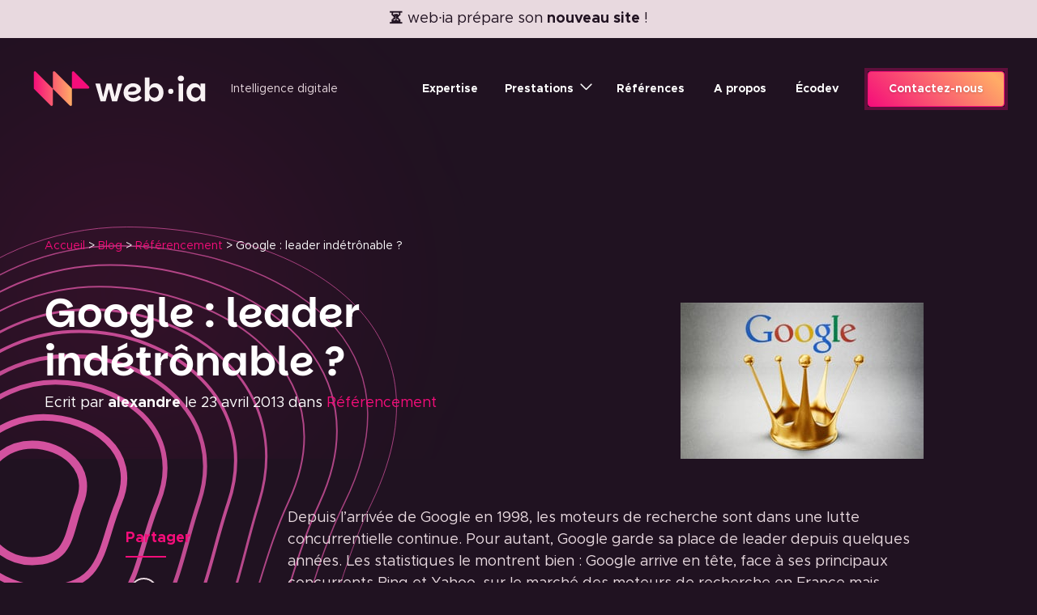

--- FILE ---
content_type: text/html; charset=UTF-8
request_url: https://www.web-ia.com/blog/google-leader-indetronable/
body_size: 24092
content:

<!DOCTYPE html>
<html lang="fr-FR" class="no-js">

<head><meta charset="UTF-8"><script>if(navigator.userAgent.match(/MSIE|Internet Explorer/i)||navigator.userAgent.match(/Trident\/7\..*?rv:11/i)){var href=document.location.href;if(!href.match(/[?&]nowprocket/)){if(href.indexOf("?")==-1){if(href.indexOf("#")==-1){document.location.href=href+"?nowprocket=1"}else{document.location.href=href.replace("#","?nowprocket=1#")}}else{if(href.indexOf("#")==-1){document.location.href=href+"&nowprocket=1"}else{document.location.href=href.replace("#","&nowprocket=1#")}}}}</script><script>(()=>{class RocketLazyLoadScripts{constructor(){this.v="2.0.4",this.userEvents=["keydown","keyup","mousedown","mouseup","mousemove","mouseover","mouseout","touchmove","touchstart","touchend","touchcancel","wheel","click","dblclick","input"],this.attributeEvents=["onblur","onclick","oncontextmenu","ondblclick","onfocus","onmousedown","onmouseenter","onmouseleave","onmousemove","onmouseout","onmouseover","onmouseup","onmousewheel","onscroll","onsubmit"]}async t(){this.i(),this.o(),/iP(ad|hone)/.test(navigator.userAgent)&&this.h(),this.u(),this.l(this),this.m(),this.k(this),this.p(this),this._(),await Promise.all([this.R(),this.L()]),this.lastBreath=Date.now(),this.S(this),this.P(),this.D(),this.O(),this.M(),await this.C(this.delayedScripts.normal),await this.C(this.delayedScripts.defer),await this.C(this.delayedScripts.async),await this.T(),await this.F(),await this.j(),await this.A(),window.dispatchEvent(new Event("rocket-allScriptsLoaded")),this.everythingLoaded=!0,this.lastTouchEnd&&await new Promise(t=>setTimeout(t,500-Date.now()+this.lastTouchEnd)),this.I(),this.H(),this.U(),this.W()}i(){this.CSPIssue=sessionStorage.getItem("rocketCSPIssue"),document.addEventListener("securitypolicyviolation",t=>{this.CSPIssue||"script-src-elem"!==t.violatedDirective||"data"!==t.blockedURI||(this.CSPIssue=!0,sessionStorage.setItem("rocketCSPIssue",!0))},{isRocket:!0})}o(){window.addEventListener("pageshow",t=>{this.persisted=t.persisted,this.realWindowLoadedFired=!0},{isRocket:!0}),window.addEventListener("pagehide",()=>{this.onFirstUserAction=null},{isRocket:!0})}h(){let t;function e(e){t=e}window.addEventListener("touchstart",e,{isRocket:!0}),window.addEventListener("touchend",function i(o){o.changedTouches[0]&&t.changedTouches[0]&&Math.abs(o.changedTouches[0].pageX-t.changedTouches[0].pageX)<10&&Math.abs(o.changedTouches[0].pageY-t.changedTouches[0].pageY)<10&&o.timeStamp-t.timeStamp<200&&(window.removeEventListener("touchstart",e,{isRocket:!0}),window.removeEventListener("touchend",i,{isRocket:!0}),"INPUT"===o.target.tagName&&"text"===o.target.type||(o.target.dispatchEvent(new TouchEvent("touchend",{target:o.target,bubbles:!0})),o.target.dispatchEvent(new MouseEvent("mouseover",{target:o.target,bubbles:!0})),o.target.dispatchEvent(new PointerEvent("click",{target:o.target,bubbles:!0,cancelable:!0,detail:1,clientX:o.changedTouches[0].clientX,clientY:o.changedTouches[0].clientY})),event.preventDefault()))},{isRocket:!0})}q(t){this.userActionTriggered||("mousemove"!==t.type||this.firstMousemoveIgnored?"keyup"===t.type||"mouseover"===t.type||"mouseout"===t.type||(this.userActionTriggered=!0,this.onFirstUserAction&&this.onFirstUserAction()):this.firstMousemoveIgnored=!0),"click"===t.type&&t.preventDefault(),t.stopPropagation(),t.stopImmediatePropagation(),"touchstart"===this.lastEvent&&"touchend"===t.type&&(this.lastTouchEnd=Date.now()),"click"===t.type&&(this.lastTouchEnd=0),this.lastEvent=t.type,t.composedPath&&t.composedPath()[0].getRootNode()instanceof ShadowRoot&&(t.rocketTarget=t.composedPath()[0]),this.savedUserEvents.push(t)}u(){this.savedUserEvents=[],this.userEventHandler=this.q.bind(this),this.userEvents.forEach(t=>window.addEventListener(t,this.userEventHandler,{passive:!1,isRocket:!0})),document.addEventListener("visibilitychange",this.userEventHandler,{isRocket:!0})}U(){this.userEvents.forEach(t=>window.removeEventListener(t,this.userEventHandler,{passive:!1,isRocket:!0})),document.removeEventListener("visibilitychange",this.userEventHandler,{isRocket:!0}),this.savedUserEvents.forEach(t=>{(t.rocketTarget||t.target).dispatchEvent(new window[t.constructor.name](t.type,t))})}m(){const t="return false",e=Array.from(this.attributeEvents,t=>"data-rocket-"+t),i="["+this.attributeEvents.join("],[")+"]",o="[data-rocket-"+this.attributeEvents.join("],[data-rocket-")+"]",s=(e,i,o)=>{o&&o!==t&&(e.setAttribute("data-rocket-"+i,o),e["rocket"+i]=new Function("event",o),e.setAttribute(i,t))};new MutationObserver(t=>{for(const n of t)"attributes"===n.type&&(n.attributeName.startsWith("data-rocket-")||this.everythingLoaded?n.attributeName.startsWith("data-rocket-")&&this.everythingLoaded&&this.N(n.target,n.attributeName.substring(12)):s(n.target,n.attributeName,n.target.getAttribute(n.attributeName))),"childList"===n.type&&n.addedNodes.forEach(t=>{if(t.nodeType===Node.ELEMENT_NODE)if(this.everythingLoaded)for(const i of[t,...t.querySelectorAll(o)])for(const t of i.getAttributeNames())e.includes(t)&&this.N(i,t.substring(12));else for(const e of[t,...t.querySelectorAll(i)])for(const t of e.getAttributeNames())this.attributeEvents.includes(t)&&s(e,t,e.getAttribute(t))})}).observe(document,{subtree:!0,childList:!0,attributeFilter:[...this.attributeEvents,...e]})}I(){this.attributeEvents.forEach(t=>{document.querySelectorAll("[data-rocket-"+t+"]").forEach(e=>{this.N(e,t)})})}N(t,e){const i=t.getAttribute("data-rocket-"+e);i&&(t.setAttribute(e,i),t.removeAttribute("data-rocket-"+e))}k(t){Object.defineProperty(HTMLElement.prototype,"onclick",{get(){return this.rocketonclick||null},set(e){this.rocketonclick=e,this.setAttribute(t.everythingLoaded?"onclick":"data-rocket-onclick","this.rocketonclick(event)")}})}S(t){function e(e,i){let o=e[i];e[i]=null,Object.defineProperty(e,i,{get:()=>o,set(s){t.everythingLoaded?o=s:e["rocket"+i]=o=s}})}e(document,"onreadystatechange"),e(window,"onload"),e(window,"onpageshow");try{Object.defineProperty(document,"readyState",{get:()=>t.rocketReadyState,set(e){t.rocketReadyState=e},configurable:!0}),document.readyState="loading"}catch(t){console.log("WPRocket DJE readyState conflict, bypassing")}}l(t){this.originalAddEventListener=EventTarget.prototype.addEventListener,this.originalRemoveEventListener=EventTarget.prototype.removeEventListener,this.savedEventListeners=[],EventTarget.prototype.addEventListener=function(e,i,o){o&&o.isRocket||!t.B(e,this)&&!t.userEvents.includes(e)||t.B(e,this)&&!t.userActionTriggered||e.startsWith("rocket-")||t.everythingLoaded?t.originalAddEventListener.call(this,e,i,o):(t.savedEventListeners.push({target:this,remove:!1,type:e,func:i,options:o}),"mouseenter"!==e&&"mouseleave"!==e||t.originalAddEventListener.call(this,e,t.savedUserEvents.push,o))},EventTarget.prototype.removeEventListener=function(e,i,o){o&&o.isRocket||!t.B(e,this)&&!t.userEvents.includes(e)||t.B(e,this)&&!t.userActionTriggered||e.startsWith("rocket-")||t.everythingLoaded?t.originalRemoveEventListener.call(this,e,i,o):t.savedEventListeners.push({target:this,remove:!0,type:e,func:i,options:o})}}J(t,e){this.savedEventListeners=this.savedEventListeners.filter(i=>{let o=i.type,s=i.target||window;return e!==o||t!==s||(this.B(o,s)&&(i.type="rocket-"+o),this.$(i),!1)})}H(){EventTarget.prototype.addEventListener=this.originalAddEventListener,EventTarget.prototype.removeEventListener=this.originalRemoveEventListener,this.savedEventListeners.forEach(t=>this.$(t))}$(t){t.remove?this.originalRemoveEventListener.call(t.target,t.type,t.func,t.options):this.originalAddEventListener.call(t.target,t.type,t.func,t.options)}p(t){let e;function i(e){return t.everythingLoaded?e:e.split(" ").map(t=>"load"===t||t.startsWith("load.")?"rocket-jquery-load":t).join(" ")}function o(o){function s(e){const s=o.fn[e];o.fn[e]=o.fn.init.prototype[e]=function(){return this[0]===window&&t.userActionTriggered&&("string"==typeof arguments[0]||arguments[0]instanceof String?arguments[0]=i(arguments[0]):"object"==typeof arguments[0]&&Object.keys(arguments[0]).forEach(t=>{const e=arguments[0][t];delete arguments[0][t],arguments[0][i(t)]=e})),s.apply(this,arguments),this}}if(o&&o.fn&&!t.allJQueries.includes(o)){const e={DOMContentLoaded:[],"rocket-DOMContentLoaded":[]};for(const t in e)document.addEventListener(t,()=>{e[t].forEach(t=>t())},{isRocket:!0});o.fn.ready=o.fn.init.prototype.ready=function(i){function s(){parseInt(o.fn.jquery)>2?setTimeout(()=>i.bind(document)(o)):i.bind(document)(o)}return"function"==typeof i&&(t.realDomReadyFired?!t.userActionTriggered||t.fauxDomReadyFired?s():e["rocket-DOMContentLoaded"].push(s):e.DOMContentLoaded.push(s)),o([])},s("on"),s("one"),s("off"),t.allJQueries.push(o)}e=o}t.allJQueries=[],o(window.jQuery),Object.defineProperty(window,"jQuery",{get:()=>e,set(t){o(t)}})}P(){const t=new Map;document.write=document.writeln=function(e){const i=document.currentScript,o=document.createRange(),s=i.parentElement;let n=t.get(i);void 0===n&&(n=i.nextSibling,t.set(i,n));const c=document.createDocumentFragment();o.setStart(c,0),c.appendChild(o.createContextualFragment(e)),s.insertBefore(c,n)}}async R(){return new Promise(t=>{this.userActionTriggered?t():this.onFirstUserAction=t})}async L(){return new Promise(t=>{document.addEventListener("DOMContentLoaded",()=>{this.realDomReadyFired=!0,t()},{isRocket:!0})})}async j(){return this.realWindowLoadedFired?Promise.resolve():new Promise(t=>{window.addEventListener("load",t,{isRocket:!0})})}M(){this.pendingScripts=[];this.scriptsMutationObserver=new MutationObserver(t=>{for(const e of t)e.addedNodes.forEach(t=>{"SCRIPT"!==t.tagName||t.noModule||t.isWPRocket||this.pendingScripts.push({script:t,promise:new Promise(e=>{const i=()=>{const i=this.pendingScripts.findIndex(e=>e.script===t);i>=0&&this.pendingScripts.splice(i,1),e()};t.addEventListener("load",i,{isRocket:!0}),t.addEventListener("error",i,{isRocket:!0}),setTimeout(i,1e3)})})})}),this.scriptsMutationObserver.observe(document,{childList:!0,subtree:!0})}async F(){await this.X(),this.pendingScripts.length?(await this.pendingScripts[0].promise,await this.F()):this.scriptsMutationObserver.disconnect()}D(){this.delayedScripts={normal:[],async:[],defer:[]},document.querySelectorAll("script[type$=rocketlazyloadscript]").forEach(t=>{t.hasAttribute("data-rocket-src")?t.hasAttribute("async")&&!1!==t.async?this.delayedScripts.async.push(t):t.hasAttribute("defer")&&!1!==t.defer||"module"===t.getAttribute("data-rocket-type")?this.delayedScripts.defer.push(t):this.delayedScripts.normal.push(t):this.delayedScripts.normal.push(t)})}async _(){await this.L();let t=[];document.querySelectorAll("script[type$=rocketlazyloadscript][data-rocket-src]").forEach(e=>{let i=e.getAttribute("data-rocket-src");if(i&&!i.startsWith("data:")){i.startsWith("//")&&(i=location.protocol+i);try{const o=new URL(i).origin;o!==location.origin&&t.push({src:o,crossOrigin:e.crossOrigin||"module"===e.getAttribute("data-rocket-type")})}catch(t){}}}),t=[...new Map(t.map(t=>[JSON.stringify(t),t])).values()],this.Y(t,"preconnect")}async G(t){if(await this.K(),!0!==t.noModule||!("noModule"in HTMLScriptElement.prototype))return new Promise(e=>{let i;function o(){(i||t).setAttribute("data-rocket-status","executed"),e()}try{if(navigator.userAgent.includes("Firefox/")||""===navigator.vendor||this.CSPIssue)i=document.createElement("script"),[...t.attributes].forEach(t=>{let e=t.nodeName;"type"!==e&&("data-rocket-type"===e&&(e="type"),"data-rocket-src"===e&&(e="src"),i.setAttribute(e,t.nodeValue))}),t.text&&(i.text=t.text),t.nonce&&(i.nonce=t.nonce),i.hasAttribute("src")?(i.addEventListener("load",o,{isRocket:!0}),i.addEventListener("error",()=>{i.setAttribute("data-rocket-status","failed-network"),e()},{isRocket:!0}),setTimeout(()=>{i.isConnected||e()},1)):(i.text=t.text,o()),i.isWPRocket=!0,t.parentNode.replaceChild(i,t);else{const i=t.getAttribute("data-rocket-type"),s=t.getAttribute("data-rocket-src");i?(t.type=i,t.removeAttribute("data-rocket-type")):t.removeAttribute("type"),t.addEventListener("load",o,{isRocket:!0}),t.addEventListener("error",i=>{this.CSPIssue&&i.target.src.startsWith("data:")?(console.log("WPRocket: CSP fallback activated"),t.removeAttribute("src"),this.G(t).then(e)):(t.setAttribute("data-rocket-status","failed-network"),e())},{isRocket:!0}),s?(t.fetchPriority="high",t.removeAttribute("data-rocket-src"),t.src=s):t.src="data:text/javascript;base64,"+window.btoa(unescape(encodeURIComponent(t.text)))}}catch(i){t.setAttribute("data-rocket-status","failed-transform"),e()}});t.setAttribute("data-rocket-status","skipped")}async C(t){const e=t.shift();return e?(e.isConnected&&await this.G(e),this.C(t)):Promise.resolve()}O(){this.Y([...this.delayedScripts.normal,...this.delayedScripts.defer,...this.delayedScripts.async],"preload")}Y(t,e){this.trash=this.trash||[];let i=!0;var o=document.createDocumentFragment();t.forEach(t=>{const s=t.getAttribute&&t.getAttribute("data-rocket-src")||t.src;if(s&&!s.startsWith("data:")){const n=document.createElement("link");n.href=s,n.rel=e,"preconnect"!==e&&(n.as="script",n.fetchPriority=i?"high":"low"),t.getAttribute&&"module"===t.getAttribute("data-rocket-type")&&(n.crossOrigin=!0),t.crossOrigin&&(n.crossOrigin=t.crossOrigin),t.integrity&&(n.integrity=t.integrity),t.nonce&&(n.nonce=t.nonce),o.appendChild(n),this.trash.push(n),i=!1}}),document.head.appendChild(o)}W(){this.trash.forEach(t=>t.remove())}async T(){try{document.readyState="interactive"}catch(t){}this.fauxDomReadyFired=!0;try{await this.K(),this.J(document,"readystatechange"),document.dispatchEvent(new Event("rocket-readystatechange")),await this.K(),document.rocketonreadystatechange&&document.rocketonreadystatechange(),await this.K(),this.J(document,"DOMContentLoaded"),document.dispatchEvent(new Event("rocket-DOMContentLoaded")),await this.K(),this.J(window,"DOMContentLoaded"),window.dispatchEvent(new Event("rocket-DOMContentLoaded"))}catch(t){console.error(t)}}async A(){try{document.readyState="complete"}catch(t){}try{await this.K(),this.J(document,"readystatechange"),document.dispatchEvent(new Event("rocket-readystatechange")),await this.K(),document.rocketonreadystatechange&&document.rocketonreadystatechange(),await this.K(),this.J(window,"load"),window.dispatchEvent(new Event("rocket-load")),await this.K(),window.rocketonload&&window.rocketonload(),await this.K(),this.allJQueries.forEach(t=>t(window).trigger("rocket-jquery-load")),await this.K(),this.J(window,"pageshow");const t=new Event("rocket-pageshow");t.persisted=this.persisted,window.dispatchEvent(t),await this.K(),window.rocketonpageshow&&window.rocketonpageshow({persisted:this.persisted})}catch(t){console.error(t)}}async K(){Date.now()-this.lastBreath>45&&(await this.X(),this.lastBreath=Date.now())}async X(){return document.hidden?new Promise(t=>setTimeout(t)):new Promise(t=>requestAnimationFrame(t))}B(t,e){return e===document&&"readystatechange"===t||(e===document&&"DOMContentLoaded"===t||(e===window&&"DOMContentLoaded"===t||(e===window&&"load"===t||e===window&&"pageshow"===t)))}static run(){(new RocketLazyLoadScripts).t()}}RocketLazyLoadScripts.run()})();</script>
    
    <meta name="viewport" content="width=device-width, initial-scale=1.0">
    <meta name="theme-color" media="(prefers-color-scheme: light)" content="#201221" />
    <meta name="theme-color" media="(prefers-color-scheme: dark)" content="#201221" />
    <link rel="profile" href="http://gmpg.org/xfn/11">
    <meta name="msvalidate.01" content="AF046AB1C1D3816B6E8B89D60DDD6D83" />
    <!--fwp-loop-->
<meta name='robots' content='index, follow, max-image-preview:large, max-snippet:-1, max-video-preview:-1' />

            <script data-no-defer="1" data-ezscrex="false" data-cfasync="false" data-pagespeed-no-defer data-cookieconsent="ignore">
                var ctPublicFunctions = {"_ajax_nonce":"8739a1e263","_rest_nonce":"6845455a7c","_ajax_url":"\/wp-admin\/admin-ajax.php","_rest_url":"https:\/\/www.web-ia.com\/wp-json\/","data__cookies_type":"native","data__ajax_type":"rest","data__bot_detector_enabled":"0","data__frontend_data_log_enabled":1,"cookiePrefix":"","wprocket_detected":true,"host_url":"www.web-ia.com","text__ee_click_to_select":"Click to select the whole data","text__ee_original_email":"The complete one is","text__ee_got_it":"Got it","text__ee_blocked":"Blocked","text__ee_cannot_connect":"Cannot connect","text__ee_cannot_decode":"Can not decode email. Unknown reason","text__ee_email_decoder":"CleanTalk email decoder","text__ee_wait_for_decoding":"The magic is on the way!","text__ee_decoding_process":"Please wait a few seconds while we decode the contact data."}
            </script>
        
            <script data-no-defer="1" data-ezscrex="false" data-cfasync="false" data-pagespeed-no-defer data-cookieconsent="ignore">
                var ctPublic = {"_ajax_nonce":"8739a1e263","settings__forms__check_internal":"0","settings__forms__check_external":"0","settings__forms__force_protection":0,"settings__forms__search_test":"1","settings__forms__wc_add_to_cart":"0","settings__data__bot_detector_enabled":"0","settings__sfw__anti_crawler":0,"blog_home":"https:\/\/www.web-ia.com\/","pixel__setting":"0","pixel__enabled":false,"pixel__url":null,"data__email_check_before_post":"1","data__email_check_exist_post":0,"data__cookies_type":"native","data__key_is_ok":true,"data__visible_fields_required":true,"wl_brandname":"Anti-Spam by CleanTalk","wl_brandname_short":"CleanTalk","ct_checkjs_key":"2fe2a5e772ee06875b6489ff715048b3594c4b59d44951604f386f1e0410e974","emailEncoderPassKey":"02f63e4eae23ad09364b2017bd327a07","bot_detector_forms_excluded":"W10=","advancedCacheExists":true,"varnishCacheExists":true,"wc_ajax_add_to_cart":false}
            </script>
        
	<!-- This site is optimized with the Yoast SEO plugin v26.7 - https://yoast.com/wordpress/plugins/seo/ -->
	<title>Google, moteur de recherche, leader indétrônable? Webia Blog</title>
	<meta name="description" content="Webia blog, le blog de Web Images Associées, vous propose cet article sur le principal moteur de recherche : Google. Leader et indétrônable ? webia blog" />
	<link rel="canonical" href="https://www.web-ia.com/blog/google-leader-indetronable/" />
	<meta property="og:locale" content="fr_FR" />
	<meta property="og:type" content="article" />
	<meta property="og:title" content="Google, moteur de recherche, leader indétrônable? Webia Blog" />
	<meta property="og:description" content="Webia blog, le blog de Web Images Associées, vous propose cet article sur le principal moteur de recherche : Google. Leader et indétrônable ? webia blog" />
	<meta property="og:url" content="https://www.web-ia.com/blog/google-leader-indetronable/" />
	<meta property="og:site_name" content="web·ia" />
	<meta property="article:publisher" content="https://www.facebook.com/web.images.associees" />
	<meta property="article:published_time" content="2013-04-23T13:14:04+00:00" />
	<meta property="article:modified_time" content="2024-08-07T10:29:08+00:00" />
	<meta property="og:image" content="https://www.web-ia.com/wp-content/uploads/2021/06/google-indetronable.jpg" />
	<meta property="og:image:width" content="300" />
	<meta property="og:image:height" content="193" />
	<meta property="og:image:type" content="image/jpeg" />
	<meta name="author" content="alexandre" />
	<meta name="twitter:card" content="summary_large_image" />
	<meta name="twitter:creator" content="@WEB_IA_44" />
	<meta name="twitter:site" content="@WEB_IA_44" />
	<meta name="twitter:label1" content="Écrit par" />
	<meta name="twitter:data1" content="alexandre" />
	<meta name="twitter:label2" content="Durée de lecture estimée" />
	<meta name="twitter:data2" content="3 minutes" />
	<script type="application/ld+json" class="yoast-schema-graph">{"@context":"https://schema.org","@graph":[{"@type":"Article","@id":"https://www.web-ia.com/blog/google-leader-indetronable/#article","isPartOf":{"@id":"https://www.web-ia.com/blog/google-leader-indetronable/"},"author":{"name":"alexandre","@id":"https://www.web-ia.com/#/schema/person/d9b91539fc030f4f1322e62045e840c0"},"headline":"Google : leader indétrônable ?","datePublished":"2013-04-23T13:14:04+00:00","dateModified":"2024-08-07T10:29:08+00:00","mainEntityOfPage":{"@id":"https://www.web-ia.com/blog/google-leader-indetronable/"},"wordCount":481,"commentCount":0,"publisher":{"@id":"https://www.web-ia.com/#organization"},"image":{"@id":"https://www.web-ia.com/blog/google-leader-indetronable/#primaryimage"},"thumbnailUrl":"https://www.web-ia.com/wp-content/uploads/2021/06/google-indetronable.jpg","articleSection":["Référencement"],"inLanguage":"fr-FR","potentialAction":[{"@type":"CommentAction","name":"Comment","target":["https://www.web-ia.com/blog/google-leader-indetronable/#respond"]}]},{"@type":"WebPage","@id":"https://www.web-ia.com/blog/google-leader-indetronable/","url":"https://www.web-ia.com/blog/google-leader-indetronable/","name":"Google, moteur de recherche, leader indétrônable? Webia Blog","isPartOf":{"@id":"https://www.web-ia.com/#website"},"primaryImageOfPage":{"@id":"https://www.web-ia.com/blog/google-leader-indetronable/#primaryimage"},"image":{"@id":"https://www.web-ia.com/blog/google-leader-indetronable/#primaryimage"},"thumbnailUrl":"https://www.web-ia.com/wp-content/uploads/2021/06/google-indetronable.jpg","datePublished":"2013-04-23T13:14:04+00:00","dateModified":"2024-08-07T10:29:08+00:00","description":"Webia blog, le blog de Web Images Associées, vous propose cet article sur le principal moteur de recherche : Google. Leader et indétrônable ? webia blog","breadcrumb":{"@id":"https://www.web-ia.com/blog/google-leader-indetronable/#breadcrumb"},"inLanguage":"fr-FR","potentialAction":[{"@type":"ReadAction","target":["https://www.web-ia.com/blog/google-leader-indetronable/"]}]},{"@type":"ImageObject","inLanguage":"fr-FR","@id":"https://www.web-ia.com/blog/google-leader-indetronable/#primaryimage","url":"https://www.web-ia.com/wp-content/uploads/2021/06/google-indetronable.jpg","contentUrl":"https://www.web-ia.com/wp-content/uploads/2021/06/google-indetronable.jpg","width":300,"height":193,"caption":"gogole indetronable"},{"@type":"BreadcrumbList","@id":"https://www.web-ia.com/blog/google-leader-indetronable/#breadcrumb","itemListElement":[{"@type":"ListItem","position":1,"name":"Accueil","item":"https://www.web-ia.com/"},{"@type":"ListItem","position":2,"name":"Blog","item":"https://www.web-ia.com/blog/"},{"@type":"ListItem","position":3,"name":"Référencement","item":"https://www.web-ia.com/blog/categorie/referencement/"},{"@type":"ListItem","position":4,"name":"Google : leader indétrônable ?"}]},{"@type":"WebSite","@id":"https://www.web-ia.com/#website","url":"https://www.web-ia.com/","name":"web·ia - Expert WordPress, création de sites internet à Nantes","description":"Agence WordPress et WooCommerce","publisher":{"@id":"https://www.web-ia.com/#organization"},"potentialAction":[{"@type":"SearchAction","target":{"@type":"EntryPoint","urlTemplate":"https://www.web-ia.com/?s={search_term_string}"},"query-input":{"@type":"PropertyValueSpecification","valueRequired":true,"valueName":"search_term_string"}}],"inLanguage":"fr-FR"},{"@type":"Organization","@id":"https://www.web-ia.com/#organization","name":"web·ia","alternateName":"web·ia","url":"https://www.web-ia.com/","logo":{"@type":"ImageObject","inLanguage":"fr-FR","@id":"https://www.web-ia.com/#/schema/logo/image/","url":"https://www.web-ia.com/wp-content/uploads/2021/05/logo-web-ia.svg","contentUrl":"https://www.web-ia.com/wp-content/uploads/2021/05/logo-web-ia.svg","caption":"web·ia"},"image":{"@id":"https://www.web-ia.com/#/schema/logo/image/"},"sameAs":["https://www.facebook.com/web.images.associees","https://x.com/WEB_IA_44","https://www.linkedin.com/company/web-images-associees/"]},{"@type":"Person","@id":"https://www.web-ia.com/#/schema/person/d9b91539fc030f4f1322e62045e840c0","name":"alexandre","image":{"@type":"ImageObject","inLanguage":"fr-FR","@id":"https://www.web-ia.com/#/schema/person/image/","url":"https://secure.gravatar.com/avatar/0e85e1af8dd10deae55d3a4018027ee78bb75215a94b7188a4f48a2bc89ff877?s=96&d=mm&r=g","contentUrl":"https://secure.gravatar.com/avatar/0e85e1af8dd10deae55d3a4018027ee78bb75215a94b7188a4f48a2bc89ff877?s=96&d=mm&r=g","caption":"alexandre"}}]}</script>
	<!-- / Yoast SEO plugin. -->


<link rel='dns-prefetch' href='//www.googletagmanager.com' />

<link rel="alternate" type="application/rss+xml" title="web·ia &raquo; Google : leader indétrônable ? Flux des commentaires" href="https://www.web-ia.com/blog/google-leader-indetronable/feed/" />
<link rel="alternate" title="oEmbed (JSON)" type="application/json+oembed" href="https://www.web-ia.com/wp-json/oembed/1.0/embed?url=https%3A%2F%2Fwww.web-ia.com%2Fblog%2Fgoogle-leader-indetronable%2F" />
<link rel="alternate" title="oEmbed (XML)" type="text/xml+oembed" href="https://www.web-ia.com/wp-json/oembed/1.0/embed?url=https%3A%2F%2Fwww.web-ia.com%2Fblog%2Fgoogle-leader-indetronable%2F&#038;format=xml" />
<style id='wp-img-auto-sizes-contain-inline-css' type='text/css'>
img:is([sizes=auto i],[sizes^="auto," i]){contain-intrinsic-size:3000px 1500px}
/*# sourceURL=wp-img-auto-sizes-contain-inline-css */
</style>
<style id='wp-block-library-inline-css' type='text/css'>
:root{--wp-block-synced-color:#7a00df;--wp-block-synced-color--rgb:122,0,223;--wp-bound-block-color:var(--wp-block-synced-color);--wp-editor-canvas-background:#ddd;--wp-admin-theme-color:#007cba;--wp-admin-theme-color--rgb:0,124,186;--wp-admin-theme-color-darker-10:#006ba1;--wp-admin-theme-color-darker-10--rgb:0,107,160.5;--wp-admin-theme-color-darker-20:#005a87;--wp-admin-theme-color-darker-20--rgb:0,90,135;--wp-admin-border-width-focus:2px}@media (min-resolution:192dpi){:root{--wp-admin-border-width-focus:1.5px}}.wp-element-button{cursor:pointer}:root .has-very-light-gray-background-color{background-color:#eee}:root .has-very-dark-gray-background-color{background-color:#313131}:root .has-very-light-gray-color{color:#eee}:root .has-very-dark-gray-color{color:#313131}:root .has-vivid-green-cyan-to-vivid-cyan-blue-gradient-background{background:linear-gradient(135deg,#00d084,#0693e3)}:root .has-purple-crush-gradient-background{background:linear-gradient(135deg,#34e2e4,#4721fb 50%,#ab1dfe)}:root .has-hazy-dawn-gradient-background{background:linear-gradient(135deg,#faaca8,#dad0ec)}:root .has-subdued-olive-gradient-background{background:linear-gradient(135deg,#fafae1,#67a671)}:root .has-atomic-cream-gradient-background{background:linear-gradient(135deg,#fdd79a,#004a59)}:root .has-nightshade-gradient-background{background:linear-gradient(135deg,#330968,#31cdcf)}:root .has-midnight-gradient-background{background:linear-gradient(135deg,#020381,#2874fc)}:root{--wp--preset--font-size--normal:16px;--wp--preset--font-size--huge:42px}.has-regular-font-size{font-size:1em}.has-larger-font-size{font-size:2.625em}.has-normal-font-size{font-size:var(--wp--preset--font-size--normal)}.has-huge-font-size{font-size:var(--wp--preset--font-size--huge)}.has-text-align-center{text-align:center}.has-text-align-left{text-align:left}.has-text-align-right{text-align:right}.has-fit-text{white-space:nowrap!important}#end-resizable-editor-section{display:none}.aligncenter{clear:both}.items-justified-left{justify-content:flex-start}.items-justified-center{justify-content:center}.items-justified-right{justify-content:flex-end}.items-justified-space-between{justify-content:space-between}.screen-reader-text{border:0;clip-path:inset(50%);height:1px;margin:-1px;overflow:hidden;padding:0;position:absolute;width:1px;word-wrap:normal!important}.screen-reader-text:focus{background-color:#ddd;clip-path:none;color:#444;display:block;font-size:1em;height:auto;left:5px;line-height:normal;padding:15px 23px 14px;text-decoration:none;top:5px;width:auto;z-index:100000}html :where(.has-border-color){border-style:solid}html :where([style*=border-top-color]){border-top-style:solid}html :where([style*=border-right-color]){border-right-style:solid}html :where([style*=border-bottom-color]){border-bottom-style:solid}html :where([style*=border-left-color]){border-left-style:solid}html :where([style*=border-width]){border-style:solid}html :where([style*=border-top-width]){border-top-style:solid}html :where([style*=border-right-width]){border-right-style:solid}html :where([style*=border-bottom-width]){border-bottom-style:solid}html :where([style*=border-left-width]){border-left-style:solid}html :where(img[class*=wp-image-]){height:auto;max-width:100%}:where(figure){margin:0 0 1em}html :where(.is-position-sticky){--wp-admin--admin-bar--position-offset:var(--wp-admin--admin-bar--height,0px)}@media screen and (max-width:600px){html :where(.is-position-sticky){--wp-admin--admin-bar--position-offset:0px}}
/*wp_block_styles_on_demand_placeholder:696ab039a0417*/
/*# sourceURL=wp-block-library-inline-css */
</style>
<style id='classic-theme-styles-inline-css' type='text/css'>
/*! This file is auto-generated */
.wp-block-button__link{color:#fff;background-color:#32373c;border-radius:9999px;box-shadow:none;text-decoration:none;padding:calc(.667em + 2px) calc(1.333em + 2px);font-size:1.125em}.wp-block-file__button{background:#32373c;color:#fff;text-decoration:none}
/*# sourceURL=/wp-includes/css/classic-themes.min.css */
</style>
<link rel='stylesheet' id='cleantalk-public-css-css' href='https://www.web-ia.com/wp-content/plugins/cleantalk-spam-protect/css/cleantalk-public.min.css?ver=6.70.1_1766176815'  media='all' />
<link rel='stylesheet' id='cleantalk-email-decoder-css-css' href='https://www.web-ia.com/wp-content/plugins/cleantalk-spam-protect/css/cleantalk-email-decoder.min.css?ver=6.70.1_1766176815'  media='all' />
<link data-minify="1" rel='stylesheet' id='wia-site-test-css' href='https://www.web-ia.com/wp-content/cache/min/1/wp-content/plugins/wia-site-test/assets/style.css?ver=1765362963'  media='all' />
<link data-minify="1" rel='stylesheet' id='wia-style-css' href='https://www.web-ia.com/wp-content/cache/min/1/wp-content/themes/wiatheme/dist/css/global.min.css?ver=1765362963'  media='all' />
<style id='rocket-lazyload-inline-css' type='text/css'>
.rll-youtube-player{position:relative;padding-bottom:56.23%;height:0;overflow:hidden;max-width:100%;}.rll-youtube-player:focus-within{outline: 2px solid currentColor;outline-offset: 5px;}.rll-youtube-player iframe{position:absolute;top:0;left:0;width:100%;height:100%;z-index:100;background:0 0}.rll-youtube-player img{bottom:0;display:block;left:0;margin:auto;max-width:100%;width:100%;position:absolute;right:0;top:0;border:none;height:auto;-webkit-transition:.4s all;-moz-transition:.4s all;transition:.4s all}.rll-youtube-player img:hover{-webkit-filter:brightness(75%)}.rll-youtube-player .play{height:100%;width:100%;left:0;top:0;position:absolute;background:url(https://www.web-ia.com/wp-content/plugins/wp-rocket/assets/img/youtube.png) no-repeat center;background-color: transparent !important;cursor:pointer;border:none;}
/*# sourceURL=rocket-lazyload-inline-css */
</style>
<script  src="https://www.web-ia.com/wp-content/plugins/cleantalk-spam-protect/js/apbct-public-bundle_gathering.min.js?ver=6.70.1_1766176815" id="apbct-public-bundle_gathering.min-js-js" data-rocket-defer defer></script>
<script  src="https://www.web-ia.com/wp-includes/js/jquery/jquery.min.js?ver=3.7.1" id="jquery-core-js"></script>
<script  src="https://www.web-ia.com/wp-includes/js/jquery/jquery-migrate.min.js?ver=3.4.1" id="jquery-migrate-js" data-rocket-defer defer></script>
<link rel="https://api.w.org/" href="https://www.web-ia.com/wp-json/" /><link rel="alternate" title="JSON" type="application/json" href="https://www.web-ia.com/wp-json/wp/v2/posts/2378" /><link rel="EditURI" type="application/rsd+xml" title="RSD" href="https://www.web-ia.com/xmlrpc.php?rsd" />
<link rel='shortlink' href='https://www.web-ia.com/?p=2378' />
<meta name="generator" content="Site Kit by Google 1.170.0" /><style type="text/css">.recentcomments a{display:inline !important;padding:0 !important;margin:0 !important;}</style>
<!-- Extrait Google Tag Manager ajouté par Site Kit -->
<script type="text/javascript">
/* <![CDATA[ */

			( function( w, d, s, l, i ) {
				w[l] = w[l] || [];
				w[l].push( {'gtm.start': new Date().getTime(), event: 'gtm.js'} );
				var f = d.getElementsByTagName( s )[0],
					j = d.createElement( s ), dl = l != 'dataLayer' ? '&l=' + l : '';
				j.async = true;
				j.src = 'https://www.googletagmanager.com/gtm.js?id=' + i + dl;
				f.parentNode.insertBefore( j, f );
			} )( window, document, 'script', 'dataLayer', 'GTM-WP8FFJ6S' );
			
/* ]]> */
</script>

<!-- End Google Tag Manager snippet added by Site Kit -->
<link rel="icon" href="https://www.web-ia.com/wp-content/uploads/2025/10/favicon-1-150x150.png" sizes="32x32" />
<link rel="icon" href="https://www.web-ia.com/wp-content/uploads/2025/10/favicon-1-300x300.png" sizes="192x192" />
<link rel="apple-touch-icon" href="https://www.web-ia.com/wp-content/uploads/2025/10/favicon-1-300x300.png" />
<meta name="msapplication-TileImage" content="https://www.web-ia.com/wp-content/uploads/2025/10/favicon-1-300x300.png" />
		<style type="text/css" id="wp-custom-css">
			.el-texte__texte--col-1 .enresumetitle  {
	display:inline-block;
	margin: 0 0 30px 0;
	text-align:center;
}

.section--10 .el-texte__texte--col-1 {
	background-color:#46054C;
	padding:30px;
	color:white
}

#enresume {
	display:hidden;
	height:0;
	color:#46054C;
	width:0px;
	margin:0
}

.card-hover {
    background-color: #fff;
    height: 400px;		</style>
		<noscript><style id="rocket-lazyload-nojs-css">.rll-youtube-player, [data-lazy-src]{display:none !important;}</style></noscript>
    
    
    <!-- Matomo -->
    <script type="rocketlazyloadscript">
        var _paq = window._paq = window._paq || [];
        /* tracker methods like "setCustomDimension" should be called before "trackPageView" */
        _paq.push(['trackPageView']);
        _paq.push(['enableLinkTracking']);
        (function() {
            var u = "//www.digital-web-ia.com/";
            _paq.push(['setTrackerUrl', u + 'matomo.php']);
            _paq.push(['setSiteId', '1']);
            var d = document,
                g = d.createElement('script'),
                s = d.getElementsByTagName('script')[0];
            g.async = true;
            g.src = u + 'matomo.js';
            s.parentNode.insertBefore(g, s);
        })();
    </script>
    <!-- End Matomo Code -->

<meta name="generator" content="WP Rocket 3.20.3" data-wpr-features="wpr_delay_js wpr_defer_js wpr_minify_js wpr_lazyload_images wpr_lazyload_iframes wpr_minify_css wpr_preload_links wpr_desktop" /></head>

<body class="wp-singular post-template-default single single-post postid-2378 single-format-standard wp-theme-wiatheme site-body" data-barba="wrapper">
    <div data-rocket-location-hash="a51747f503e162acf82f2030232081d3" class="load-container">
        <div data-rocket-location-hash="bc9c88462f224617ec45dd52fcc0bbfb" class="loading-screen"></div>
    </div>
    <header data-rocket-location-hash="2358be585dab9a05ce081955cae35126" id="masthead" class="site-header" itemscope itemtype="http://schema.org/WPHeader">
                    <div data-rocket-location-hash="1d10bba078938b0499f068791d292ef9" class="top_banner">
                <div data-rocket-location-hash="0841f15ebf099eeaba6f2c7f735d0671" class="container">
                    <p style="text-align: center;"><strong>⏳ </strong>web·ia prépare son <strong>nouveau site</strong> !</p>
                </div>
            </div>
                <div data-rocket-location-hash="da415a583e520b34545c365fe10b8a51" class="header-dk">
            <div data-rocket-location-hash="ebaa9d926b7da193db1c324741f262b3" class="container px-0">
                <div class="row no-gutters align-items-center">
                    <div class="col-auto">
                        <a class="header-dk__link" href="https://www.web-ia.com" title="Retourner à la page d'accueil">
                            <img src="data:image/svg+xml,%3Csvg%20xmlns='http://www.w3.org/2000/svg'%20viewBox='0%200%20215%2043'%3E%3C/svg%3E" width="215" height="43" alt="web·ia" class="logo" data-lazy-src="https://www.web-ia.com/wp-content/uploads/2025/10/logotype-web-ia-w.svg" /><noscript><img src="https://www.web-ia.com/wp-content/uploads/2025/10/logotype-web-ia-w.svg" width="215" height="43" alt="web·ia" class="logo" /></noscript>
                        </a>
                                                    <span class="header-dk__baseline">Intelligence digitale</span>
                                            </div>
                    <div class="col">
                        <div class="navigation">
                                                            <nav id="nav" class="navigation__menu" role="navigation" aria-label="Menu principal">
                                    <div class="menu-main-container"><ul id="primary-menu" class="menu"><li id="menu-item-4345" class="menu-item menu-item-type-post_type menu-item-object-page menu-item-4345"><a href="https://www.web-ia.com/expertise/">Expertise</a></li>
<li id="menu-item-4344" class="menu-item menu-item-type-post_type menu-item-object-page menu-item-has-children menu-item-4344"><a href="https://www.web-ia.com/prestations/">Prestations</a>
<ul class="sub-menu">
	<li id="menu-item-4454" class="menu-item menu-item-type-post_type menu-item-object-page menu-item-4454"><a href="https://www.web-ia.com/prestations/creation-de-site-web-wordpress-woocommerce/">Création de site Web WordPress / WooCommerce</a></li>
	<li id="menu-item-4444" class="menu-item menu-item-type-post_type menu-item-object-page menu-item-4444"><a href="https://www.web-ia.com/prestations/refonte-de-site-web/">Refonte de site Web</a></li>
	<li id="menu-item-4447" class="menu-item menu-item-type-post_type menu-item-object-page menu-item-4447"><a href="https://www.web-ia.com/prestations/maintenance-et-support-wordpress/">Maintenance &#038; support WordPress</a></li>
	<li id="menu-item-4450" class="menu-item menu-item-type-post_type menu-item-object-page menu-item-4450"><a href="https://www.web-ia.com/prestations/strategie-digitale-et-referencement/">Stratégie digitale &#038; référencement</a></li>
	<li id="menu-item-4351" class="menu-item menu-item-type-post_type menu-item-object-page menu-item-4351"><a href="https://www.web-ia.com/prestations/changer-dagence-web-avec-votre-site-wordpress-existant/">Changer d’agence WEB</a></li>
	<li id="menu-item-4733" class="menu-item menu-item-type-post_type menu-item-object-service menu-item-4733"><a href="https://www.web-ia.com/services/optimisation-de-site-web/">Optimisation de site web</a></li>
</ul>
</li>
<li id="menu-item-4350" class="menu-item menu-item-type-post_type_archive menu-item-object-projet menu-item-4350"><a href="https://www.web-ia.com/projets/">Références</a></li>
<li id="menu-item-4346" class="menu-item menu-item-type-post_type menu-item-object-page menu-item-4346"><a href="https://www.web-ia.com/qui-sommes-nous/">A propos</a></li>
<li id="menu-item-4349" class="menu-item menu-item-type-post_type menu-item-object-page menu-item-4349"><a href="https://www.web-ia.com/ecoconception-de-sites-internet-pratiques-et-principes-cles/">Écodev</a></li>
</ul></div>                                </nav>
                                <div class="navigation__lien">
                                    <div class="menu-lien-header-container"><ul id="lien-head-menu" class="menu"><li id="menu-item-1963" class="menu-item menu-item-type-post_type menu-item-object-page menu-item-1963"><a href="https://www.web-ia.com/contact/">Contactez-nous</a></li>
</ul></div>                                </div>
                                                    </div>

                    </div>
                </div>
            </div>
        </div>
        <div data-rocket-location-hash="01b6942c187cc4ea0022cfb3f7f2bfdb" class="header-sp">
            <div data-rocket-location-hash="50b877f4467f124af42450f8e2cee39e" class="container-fluid">
                <div class="row align-items-center justify-content-between">
                    <div class="col-auto">

                        <a href="https://www.web-ia.com" title="Retourner à la page d'accueil">
                            <img class="header-sp__logo img-fluid logo" width="143" height="45" src="data:image/svg+xml,%3Csvg%20xmlns='http://www.w3.org/2000/svg'%20viewBox='0%200%20143%2045'%3E%3C/svg%3E" alt="web·ia" data-lazy-src="https://www.web-ia.com/wp-content/uploads/2025/10/logotype-web-ia-w.svg" /><noscript><img class="header-sp__logo img-fluid logo" width="143" height="45" src="https://www.web-ia.com/wp-content/uploads/2025/10/logotype-web-ia-w.svg" alt="web·ia" /></noscript>
                        </a>
                    </div>
                    <div class="col-auto">
                        <div class="header-sp__action">
                            <div class="header-sp__action__open-menu js-open-menu">
                                <span></span> Menu
                            </div>
                        </div>
                    </div>
                </div>
            </div>
        </div>
        <div data-rocket-location-hash="129b116acdcae2d732b7a3a1f4f695b6" class="slide-menu js-slide-menu">
            <div data-rocket-location-hash="907b1b727f18e8c35173f989990d26fa" class="slide-menu__head">
                <div class="container-fluid">
                    <div class="row align-items-center justify-content-between">
                        <div class="col-auto">
                                                        <a href="https://www.web-ia.com" title="Retourner à la page d'accueil">
                                <img class="slide-menu__head__logo img-fluid logo" width="143" height="45" src="data:image/svg+xml,%3Csvg%20xmlns='http://www.w3.org/2000/svg'%20viewBox='0%200%20143%2045'%3E%3C/svg%3E" alt="web·ia" data-lazy-src="https://www.web-ia.com/wp-content/uploads/2025/10/logotype-web-ia-w.svg" /><noscript><img class="slide-menu__head__logo img-fluid logo" width="143" height="45" src="https://www.web-ia.com/wp-content/uploads/2025/10/logotype-web-ia-w.svg" alt="web·ia" /></noscript>
                            </a>
                        </div>
                        <div class="col-auto">
                            <div class="slide-menu__head__action">
                                <div class="slide-menu__head__action__open-menu open js-close-menu">
                                    <span></span> Fermer
                                </div>
                            </div>
                        </div>
                    </div>
                </div>
            </div>
            <nav class="slide-menu__nav">
                <div class="menu-mobile-container"><ul id="primary-menu-sp" class="menu"><li id="menu-item-4875" class="menu-item menu-item-type-post_type menu-item-object-page menu-item-4875"><a href="https://www.web-ia.com/?page_id=3996">🚀 Auditer mon site</a></li>
<li id="menu-item-2064" class="menu-item menu-item-type-post_type menu-item-object-page menu-item-2064"><a href="https://www.web-ia.com/expertise/">Expertise</a></li>
<li id="menu-item-2063" class="menu-item menu-item-type-post_type menu-item-object-page menu-item-has-children menu-item-2063"><a href="https://www.web-ia.com/prestations/">Prestations</a>
<ul class="sub-menu">
	<li id="menu-item-4507" class="menu-item menu-item-type-post_type menu-item-object-page menu-item-4507"><a href="https://www.web-ia.com/prestations/creation-de-site-web-wordpress-woocommerce/">Création de site Web WordPress / WooCommerce</a></li>
	<li id="menu-item-4503" class="menu-item menu-item-type-post_type menu-item-object-page menu-item-4503"><a href="https://www.web-ia.com/prestations/refonte-de-site-web/">Refonte de site Web</a></li>
	<li id="menu-item-4505" class="menu-item menu-item-type-post_type menu-item-object-page menu-item-4505"><a href="https://www.web-ia.com/prestations/maintenance-et-support-wordpress/">Maintenance &#038; support WordPress</a></li>
	<li id="menu-item-4504" class="menu-item menu-item-type-post_type menu-item-object-page menu-item-4504"><a href="https://www.web-ia.com/prestations/strategie-digitale-et-referencement/">Stratégie digitale et référencement</a></li>
	<li id="menu-item-4339" class="menu-item menu-item-type-post_type menu-item-object-page menu-item-4339"><a href="https://www.web-ia.com/prestations/changer-dagence-web-avec-votre-site-wordpress-existant/">Changer d’agence WEB avec votre site WordPress existant</a></li>
	<li id="menu-item-4727" class="menu-item menu-item-type-post_type menu-item-object-service menu-item-4727"><a href="https://www.web-ia.com/services/optimisation-de-site-web/">Optimisation de votre site</a></li>
</ul>
</li>
<li id="menu-item-2062" class="menu-item menu-item-type-post_type_archive menu-item-object-projet menu-item-2062"><a href="https://www.web-ia.com/projets/">Références</a></li>
<li id="menu-item-2061" class="menu-item menu-item-type-post_type menu-item-object-page menu-item-2061"><a href="https://www.web-ia.com/qui-sommes-nous/">À propos</a></li>
<li id="menu-item-3975" class="menu-item menu-item-type-post_type menu-item-object-page menu-item-3975"><a href="https://www.web-ia.com/ecoconception-de-sites-internet-pratiques-et-principes-cles/">Eco dev</a></li>
<li id="menu-item-1837" class="menu-item menu-item-type-post_type menu-item-object-page current_page_parent menu-item-1837"><a href="https://www.web-ia.com/blog/">News</a></li>
</ul></div>                <hr>
                <p class="slide-menu__contact">
                    <a href="https://www.web-ia.com/contact/" class="btn btn-primary">Contactez-nous</a>
                </p>
            </nav>
        </div>
    </header><!-- #masthead -->
    <div data-rocket-location-hash="32a4e97c39a3eafece9021912cf38563" id="content" class="site-content" data-barba="container">
<main data-rocket-location-hash="54c60b67c79e89d65c82cc06fbb24076" id="main" class="site-main" role="main">

    <article data-rocket-location-hash="8d4b6babebbcde4b886a82d7d2d8a582" id="post-2378" class="article post-2378 post type-post status-publish format-standard has-post-thumbnail hentry category-referencement">

        
<section class="hero">
    <div class="hero-container">
        <div data-rocket-location-hash="f9357140ee36883ea6064de5d7279a99" class="container">
            <p id="breadcrumbs"><span><span><a href="https://www.web-ia.com/">Accueil</a></span> &gt; <span><a href="https://www.web-ia.com/blog/">Blog</a></span> &gt; <span><a href="https://www.web-ia.com/blog/categorie/referencement/">Référencement</a></span> &gt; <span class="breadcrumb_last" aria-current="page">Google : leader indétrônable ?</span></span></p>            <div class="row align-items-center">
                <div class="col-12 col-lg-7">
                    <h1 class="hero__titre">Google : leader indétrônable ?</h1>
                    <p>Ecrit par <strong>alexandre</strong> le 23 avril 2013 dans <a href="https://www.web-ia.com/blog/categorie/referencement/">Référencement</a></p>
                </div>
                <div class="col-12 col-lg-5 text-center">
                                            <img width="300" height="193" src="data:image/svg+xml,%3Csvg%20xmlns='http://www.w3.org/2000/svg'%20viewBox='0%200%20300%20193'%3E%3C/svg%3E" class="img-fluid hero__image" alt="gogole indetronable" decoding="async" fetchpriority="high" data-lazy-src="https://www.web-ia.com/wp-content/uploads/2021/06/google-indetronable.jpg" /><noscript><img width="300" height="193" src="https://www.web-ia.com/wp-content/uploads/2021/06/google-indetronable.jpg" class="img-fluid hero__image" alt="gogole indetronable" decoding="async" fetchpriority="high" /></noscript>                                    </div>
            </div>
        </div>
    </div>
</section>
        <section class="article__content">
            <div data-rocket-location-hash="504ea679be4187ce2c96ad18a3ea8a38" class="container">
                <div class="row justify-content-center">
                    <div class="col-12 col-lg-2">
                        <div class="article__content__share">
                            <span class="article__content__share__titre">Partager</span>
                            <p><a class="btn-social--twitter btn-social" target="_blank" href="http://twitter.com/share?url=https://www.web-ia.com/blog/google-leader-indetronable/"><i class="icon-twitter-bird"></i></a> <span class="lib-social">Tweet</span></p>
                            <p><a class="btn-social--facebook btn-social" target="_blank" href="http://www.facebook.com/sharer.php?u=https://www.web-ia.com/blog/google-leader-indetronable/"><i class="icon-facebook"></i></a><span class="lib-social">Partager</span></p>
                            <p><a class="btn-social--linkedin btn-social" target="_blank" href="https://www.linkedin.com/shareArticle?mini=true&amp;url=https://www.web-ia.com/blog/google-leader-indetronable/"><i class="icon-linkedin"></i></a> <span class="lib-social">Publier</span></p>
                        </div>
                    </div>
                    <div class="col-12 col-lg-8">

                        <div class="article__content__body">
                            <p>Depuis l’arrivée de Google en 1998, les moteurs de recherche sont dans une lutte concurrentielle continue. Pour autant, Google garde sa place de leader depuis quelques années. Les statistiques le montrent bien : Google arrive en tête, face à ses principaux concurrents Bing et Yahoo, sur le marché des moteurs de recherche en France mais également dans d’autres pays européens comme l’Allemagne, l’Espagne, le Royaume-Uni, avec plus de 90% de parts de marché en moyenne.</p>
<p><span id="more-2378"></span></p>
<h2>Oui, Google est le moteur de recherche le plus puissant, mais…</h2>
<p style="text-align: left;">Il n’y a rien à dire ! Quasiment tout le monde, utilise Google. Les statistiques le montrent d’elles-mêmes. Il est pratique, facile, rapide, avec des réponses pertinentes, un algorithme super intelligent, … Google à tout fait et continue à développer, pour satisfaire ses utilisateurs et les faire rester le plus longtemps possible sur le moteur de recherche. Il s’agit des filtres et d’améliorations successives de son algorithme : Panda, Pingouin, du knowledge graph, de la recherche universelle mise en avant…<a href="https://www.web-ia.com/wp-content/uploads/2013/04/moteurs-201303.png"><img decoding="async" class=" size-medium wp-image-3372 aligncenter" src="data:image/svg+xml,%3Csvg%20xmlns='http://www.w3.org/2000/svg'%20viewBox='0%200%20274%20300'%3E%3C/svg%3E" alt="moteurs" width="274" height="300" data-lazy-src="https://www.web-ia.com/wp-content/uploads/2013/04/moteurs-201303-274x300.png" /><noscript><img decoding="async" class=" size-medium wp-image-3372 aligncenter" src="https://www.web-ia.com/wp-content/uploads/2013/04/moteurs-201303-274x300.png" alt="moteurs" width="274" height="300" /></noscript></a></p>
<h3>Google, No1 sur le territoire européen</h3>
<p>Google est sans doute le leader sur le territoire européen avec environ 90 % de parts de marché. Même l’accord entre Bing et Yahoo, n’a pas changé la tendance. Pour conclure, il est numéro 1 et il va rester. Il n’y a pas, pour le moment, assez de concurrence pour le détrôner.</p>
<h3><b>Google, No1 sur le territoire américain, mais en danger</b></h3>
<p>Sur le sol américain, la tendance est quasiment similaire, à une exception près. Google, même s’il est premier, détient moins de parts de marché comparé au territoire européen, 67.5 % face à environ 28 % pour Bing et Yahoo. Les deux moteurs de Microsoft seront–ils un réel danger pour Google ? L’avenir nous le dira 🙂</p>
<h3><b>Google concurrencé parfois par des moteurs nationaux</b></h3>
<p>Leader sur le territoire européen et sur le sol américain, Google est concurrencé fortement hors Europe et Amérique par des moteurs nationaux.</p>
<p>Quelques exemples :</p>
<ul>
<li>En République Tchèque, Seznam, deuxième pour le moment, il fait peur à Google 41.9 % contre 55.4 en janvier 2012</li>
</ul>
<a href="https://www.web-ia.com/wp-content/uploads/2013/04/yandex-google-september-2009-shares.gif"><img decoding="async" class=" size-medium wp-image-3374 alignleft" src="data:image/svg+xml,%3Csvg%20xmlns='http://www.w3.org/2000/svg'%20viewBox='0%200%20300%20232'%3E%3C/svg%3E" alt="yandex google" width="300" height="232" data-lazy-src="https://www.web-ia.com/wp-content/uploads/2013/04/yandex-google-september-2009-shares-300x232.gif" /><noscript><img decoding="async" class=" size-medium wp-image-3374 alignleft" src="https://www.web-ia.com/wp-content/uploads/2013/04/yandex-google-september-2009-shares-300x232.gif" alt="yandex google" width="300" height="232" /></noscript></a>
<ul>
<li>En Russie, le moteur Yandex détient plus de parts de marché : 60 % contre 24 % en 2009</li>
</ul>
<ul>
<li style="list-style-type: none;">
<ul>
<li>Ou encore en Chine où Baidu reste leader avec 78 % et Google 17 % environ en 2012.</li>
</ul>
</li>
</ul>
<p>Quelques raisons ? Il peut s’agir de raisons politiques, du protectionnisme, ou encore de la barrière des langues.</p>
<p>Google reste donc omniprésent en Europe, leader sur le sol américain malgré un succès plus important qu’en Europe de Bing et Yahoo, en revanche Chine et Russie ont opté pour leur propre moteur de recherche national. Probablement difficile pour Google de devenir leader sur ces territoires. Leader, oui, indétrônable oui, mail cela dépend du pays.</p>
<p><span style="font-size: x-small;">Sources : </span><span style="font-size: x-small;">Mars 2013 AT Internet Février 2013 <a href="http://www.comscore.com/Insights/Press_Releases/2013/4/comScore_Releases_March_2013_U.S._Search_Engine_Rankings" target="_blank" rel="noopener">ComScore </a> Sept 2009 Search engine watch <a href="http://lexpansion.lexpress.fr/high-tech/baidu-bat-google-a-plate-couture-en-chine_283329.html" target="_blank" rel="noopener">Lexpansion Lexpress</a></span></p>
                        </div>

                        
                        
                        <div class="article__content__auteur">
                            <div class="article__content__auteur__avatar">
								<img alt='alexandre' src="data:image/svg+xml,%3Csvg%20xmlns='http://www.w3.org/2000/svg'%20viewBox='0%200%2058%2058'%3E%3C/svg%3E" data-lazy-srcset='https://secure.gravatar.com/avatar/0e85e1af8dd10deae55d3a4018027ee78bb75215a94b7188a4f48a2bc89ff877?s=116&#038;d=mm&#038;r=g 2x' class='avatar img-fluid avatar-58 photo' height='58' width='58' decoding='async' data-lazy-src="https://secure.gravatar.com/avatar/0e85e1af8dd10deae55d3a4018027ee78bb75215a94b7188a4f48a2bc89ff877?s=58&#038;d=mm&#038;r=g"/><noscript><img alt='alexandre' src='https://secure.gravatar.com/avatar/0e85e1af8dd10deae55d3a4018027ee78bb75215a94b7188a4f48a2bc89ff877?s=58&#038;d=mm&#038;r=g' srcset='https://secure.gravatar.com/avatar/0e85e1af8dd10deae55d3a4018027ee78bb75215a94b7188a4f48a2bc89ff877?s=116&#038;d=mm&#038;r=g 2x' class='avatar img-fluid avatar-58 photo' height='58' width='58' decoding='async'/></noscript>							</div>
							<div class="article__content__auteur__info">
								<strong>alexandre</strong>
								<p>
																	</p>
                                							</div>
                        </div>

                        <div class="article__content__cross">
                            <h2 class="section--titre article__content__cross__titre">Pour aller <span>plus loin</span></h2>
                            <div data-rocket-location-hash="585fca370276e9d5fe047e60a9723cac" class="row">
                                
                                        <div class="col-12 col-md-6">
                                            <div class="card card-post">
    <div class="card-header">
        <img width="350" height="259" src="data:image/svg+xml,%3Csvg%20xmlns='http://www.w3.org/2000/svg'%20viewBox='0%200%20350%20259'%3E%3C/svg%3E" class="img-fluid card-post__image" alt="" decoding="async" data-lazy-src="https://www.web-ia.com/wp-content/uploads/2021/06/customer-alliance-350x259.jpg" /><noscript><img width="350" height="259" src="https://www.web-ia.com/wp-content/uploads/2021/06/customer-alliance-350x259.jpg" class="img-fluid card-post__image" alt="" decoding="async" /></noscript>        <a href="https://www.web-ia.com/blog/categorie/codage-css-html/" class="card-post__categorie">Codage CSS HTML</a>
    </div>
    <div class="card-body">
        <span class="card-post__date">14 octobre 2016</span>
        <h2 class="card-post__titre"><a href="https://www.web-ia.com/blog/avis-clients-pour-les-hotels/">Avis clients pour les hôtels</a></h2>
        <p class="card-post__extrait">Web Images Associées réalise des intégrations XML pour la solution de gestion des avis clients Customer Alliance.
Avantages clients
La solution de Customer Alliance permet, notamment, la collecte et l’analyse des avis que...</p>
    </div>
    <div class="card-footer">
        <a class="btn-link stretched-link" href="https://www.web-ia.com/blog/avis-clients-pour-les-hotels/">Lire la suite&nbsp;&#8594;</a>
    </div>
</div>                                        </div>

                                    
                                        <div class="col-12 col-md-6">
                                            <div class="card card-post">
    <div class="card-header">
        <img width="300" height="193" src="data:image/svg+xml,%3Csvg%20xmlns='http://www.w3.org/2000/svg'%20viewBox='0%200%20300%20193'%3E%3C/svg%3E" class="img-fluid card-post__image" alt="" decoding="async" data-lazy-src="https://www.web-ia.com/wp-content/uploads/2021/06/google-search-quality-rating1.jpg" /><noscript><img width="300" height="193" src="https://www.web-ia.com/wp-content/uploads/2021/06/google-search-quality-rating1.jpg" class="img-fluid card-post__image" alt="" decoding="async" /></noscript>        <a href="https://www.web-ia.com/blog/categorie/referencement/" class="card-post__categorie">Référencement</a>
    </div>
    <div class="card-body">
        <span class="card-post__date">04 mars 2013</span>
        <h2 class="card-post__titre"><a href="https://www.web-ia.com/blog/les-search-quality-rating-guidelines-de-google/">Les «Search Quality Rating Guidelines» de Google</a></h2>
        <p class="card-post__extrait">Je viens tout juste d’être au courant de l’existence d’un document PDF de 43 pages publié par notre cher Google (merci Olivier :) ). Un document censé de...</p>
    </div>
    <div class="card-footer">
        <a class="btn-link stretched-link" href="https://www.web-ia.com/blog/les-search-quality-rating-guidelines-de-google/">Lire la suite&nbsp;&#8594;</a>
    </div>
</div>                                        </div>

                                                                </div>
                        </div>
                    </div>
                </div>
            </div>
        </section>

    </article>

</main><!-- #main -->






</div><!-- #content -->

    <section data-rocket-location-hash="99af5816d9c963a207cf892b134edfd7" class="section section--secondary section--contact">
    <div class="container">
        <div data-rocket-location-hash="3223586decf5a05058334fb0494d82f6" class="h2 section--titre">Contactez-<span>nous</span></div>
        <div class="row">
            <div class="col-12 col-lg-7">
                                    <div class="section--contact__bloc1">
                                                    <div class="h3">Vous êtes<br> une <span>entreprise</span> ?</div>
                                                                            <div><p>Vous souhaitez créer un site pour lancer votre activité ? Votre site est obsolète et souhaitez le refondre ?</p>
<p>Quelle que soit votre taille, votre activité et l’ambition de votre site web, nous sommes à votre écoute pour en discuter. web·ia réalise aussi bien des sites pour des PME que pour de grands groupes, seul ou en collaboration avec des agences digitales et SEO, en fonction des vos exigences et vos objectifs.</p>
</div>
                                                                            <a class="btn btn-primary" href="https://www.web-ia.com/contact/" target="_self">Contactez-nous</a>
                                            </div>
                            </div>
            <div class="col-12 col-lg-4 col-second">
                                    <div class="section--contact__bloc2">
                                                    <div class="h3">Vous êtes<br> une <span>agence</span> ?</div>
                                                                            <div><p>Vous êtes une agence spécialisée en marketing digital, en référencement, en communication ou en identité visuelle ?</p>
<p>Et vous recherchez un partenaire technique de confiance qui saura appliquer à la lettre vos recommandations tout en étant source de conseils, et tout cela dans le respect des délais impartis ?</p>
<p>Nous sommes à votre disposition pour échanger et imaginer un partenariat.</p>
</div>
                                                                            <a class="btn btn-outline-light" href="https://www.web-ia.com/contact/" target="_self">Rencontrons-nous</a>
                                            </div>
                            </div>
        </div>
    </div>
    <svg class="section--secondary__deco" xmlns="http://www.w3.org/2000/svg" width="1920" height="310.671" viewBox="0 0 1920 310.671">
        <path d="M1920,771.539H0V720.847c1437.4-19.816,1432.925-245.406,1545.429-259.679,35.347-6.488,270.526,92.726,374.571,256.49Z" transform="translate(0 -460.868)" fill="#481132"/>
    </svg>
    <svg class="section--secondary__deco--mobile" xmlns="http://www.w3.org/2000/svg" width="360.015" height="108.07" viewBox="0 0 360.015 108.07"><path d="M360,630.866H0v-38.2c156.6-4.8,196.9-72.4,269.7-69.8,67.6,9.1,91,85.422,90.3,85.8Z" transform="translate(0 -522.796)" fill="#481132"/></svg>
</section>

<footer data-rocket-location-hash="31daeb0c757f33203fcee59e627e3aba" class="section--dark-grey footer" itemscope itemtype="https://schema.org/WPFooter" role="contentinfo">
    <div data-rocket-location-hash="b2fca62926a43822635dd714f2a320ea" class="section__content">
        <div class="container">

            <div class="footer__first align-items-center row">
                <div class="col-12 col-lg-auto">
                    <a class="footer__logo" href="https://www.web-ia.com" title="Retourner à la page d'accueil">
                        <img src="data:image/svg+xml,%3Csvg%20xmlns='http://www.w3.org/2000/svg'%20viewBox='0%200%20120%2038'%3E%3C/svg%3E" width="120" height="38" class="img-fluid" alt="web·ia" data-lazy-src="https://www.web-ia.com/wp-content/uploads/2025/10/logotype-web-ia-w.svg"><noscript><img src="https://www.web-ia.com/wp-content/uploads/2025/10/logotype-web-ia-w.svg" width="120" height="38" class="img-fluid" alt="web·ia"></noscript>
                    </a>
                </div>
                <div class="col-12 col-lg-auto">
                    <div class="menu-footer-1-container"><ul id="footer-1" class="menu"><li id="menu-item-2456" class="menu-item menu-item-type-post_type menu-item-object-page menu-item-2456"><a href="https://www.web-ia.com/qui-sommes-nous/">Qui sommes-nous</a></li>
<li id="menu-item-2454" class="menu-item menu-item-type-post_type menu-item-object-page menu-item-2454"><a href="https://www.web-ia.com/prestations/">Prestations</a></li>
<li id="menu-item-2455" class="menu-item menu-item-type-post_type menu-item-object-page menu-item-2455"><a href="https://www.web-ia.com/expertise/">Expertise</a></li>
<li id="menu-item-2453" class="menu-item menu-item-type-post_type menu-item-object-page menu-item-2453"><a href="https://www.web-ia.com/faq/">FAQ</a></li>
<li id="menu-item-2483" class="menu-item menu-item-type-custom menu-item-object-custom menu-item-2483"><a href="https://www.web-ia.com/projets/?fwp_tpe_pme=1">PME</a></li>
<li id="menu-item-3983" class="menu-item menu-item-type-post_type menu-item-object-page current_page_parent menu-item-3983"><a href="https://www.web-ia.com/blog/">News</a></li>
</ul></div>                </div>
                <div class="col-12 col-lg-auto footer__cta ml-auto">
                    <p>Et si on <span>travaillait ensemble ?</span></p> <a href="https://www.web-ia.com/contact/" class="btn btn-primary">Contactez-nous</a>
                </div>
            </div>
            <div class="footer__second">
                <div class="menu-menu-legale-container"><ul id="footer-legal" class="menu"><li id="menu-item-1726" class="menu-item menu-item-type-post_type menu-item-object-page menu-item-1726"><a href="https://www.web-ia.com/plan-du-site/">Plan du site</a></li>
<li id="menu-item-1727" class="menu-item menu-item-type-post_type menu-item-object-page menu-item-1727"><a href="https://www.web-ia.com/mentions-legales/">Mentions légales</a></li>
<li id="menu-item-1981" class="menu-item menu-item-type-post_type menu-item-object-page menu-item-privacy-policy menu-item-1981"><a rel="privacy-policy" href="https://www.web-ia.com/politique-de-confidentialite/">Politique de confidentialité</a></li>
</ul></div><a href="javascript:openAxeptioCookies()" class="cookie">Gestion des cookies</a><span>© web·ia 2026</span>

                <div id="wcb" class="carbonbadge wcb-d mt-5"></div>
                <script type="rocketlazyloadscript" data-minify="1" data-rocket-src="https://www.web-ia.com/wp-content/cache/min/1/website-carbon-badges@1.1.3/b.min.js?ver=1765362963" defer></script>

            </div>


        </div>
    </div>
</footer>


<div data-rocket-location-hash="c68a4d3839dfad5487f39d5370fb0467" class="totop"><span class="screen-reader-text">Haut de page</span></div>

<script type="rocketlazyloadscript">				
                    document.addEventListener('DOMContentLoaded', function () {
                        setTimeout(function(){
                            if( document.querySelectorAll('[name^=ct_checkjs]').length > 0 ) {
                                if (typeof apbct_public_sendREST === 'function' && typeof apbct_js_keys__set_input_value === 'function') {
                                    apbct_public_sendREST(
                                    'js_keys__get',
                                    { callback: apbct_js_keys__set_input_value })
                                }
                            }
                        },0)					    
                    })				
                </script><script type="speculationrules">
{"prefetch":[{"source":"document","where":{"and":[{"href_matches":"/*"},{"not":{"href_matches":["/wp-*.php","/wp-admin/*","/wp-content/uploads/*","/wp-content/*","/wp-content/plugins/*","/wp-content/themes/wiatheme/*","/*\\?(.+)"]}},{"not":{"selector_matches":"a[rel~=\"nofollow\"]"}},{"not":{"selector_matches":".no-prefetch, .no-prefetch a"}}]},"eagerness":"conservative"}]}
</script>
	<script type="rocketlazyloadscript">
		//Datalayer global
		window.dataLayer.push({
			"event": "datalayer-loaded",
			"pageType": "details",
			"language": "",
			"env_channel": "desktop",
			"page_cat": "accueil > blog > referencement > google-leader-indetronable"
		});
	</script>
	<!-- Start of Async HubSpot Analytics Code -->
<script type="rocketlazyloadscript" data-rocket-type="text/javascript">
(function(d,s,i,r) {
if (d.getElementById(i)){return;}
var n=d.createElement(s),e=d.getElementsByTagName(s)[0];
n.id=i;n.src='//js.hs-analytics.net/analytics/'+(Math.ceil(new Date()/r)*r)+'/25981888.js';
e.parentNode.insertBefore(n, e);
})(document,"script","hs-analytics",300000);
</script>
<!-- End of Async HubSpot Analytics Code -->
		<!-- Extrait Google Tag Manager (noscript) ajouté par Site Kit -->
		<noscript>
			<iframe src="https://www.googletagmanager.com/ns.html?id=GTM-WP8FFJ6S" height="0" width="0" style="display:none;visibility:hidden"></iframe>
		</noscript>
		<!-- End Google Tag Manager (noscript) snippet added by Site Kit -->
		<script type="text/javascript" id="wia-site-test-js-extra">
/* <![CDATA[ */
var wia_site_test = {"ajaxurl":"https://www.web-ia.com/wp-admin/admin-ajax.php","nonce":"3e0a8f5675","references":"[\"https:\\/\\/www.maisons-demeurance.com\\/\",\"https:\\/\\/www.mv-group.fr\\/\",\"https:\\/\\/www.btp-consultants.fr\\/\",\"https:\\/\\/www.quatuor-transactions.com\\/\",\"https:\\/\\/www.groupe-mercure.fr\\/\",\"https:\\/\\/www.mullerautomotive.fr\\/\",\"https:\\/\\/brasserie-lancelot.bzh\\/\",\"https:\\/\\/www.btp-diagnostics.fr\\/\",\"https:\\/\\/www.perinetcie.fr\\/\",\"https:\\/\\/ad-quat.com\\/\",\"https:\\/\\/egsalesco.co.uk\\/\",\"https:\\/\\/yellow.terravia.fr\\/\",\"https:\\/\\/www.lootibox.com\\/\",\"https:\\/\\/www.sanibulle.com\\/\",\"https:\\/\\/www.goodbuy-media.fr\\/\",\"https:\\/\\/www.ogi-groupe.fr\\/\",\"https:\\/\\/www.trecobat.fr\\/\",\"https:\\/\\/www.ets-guerin.fr\\/\",\"https:\\/\\/www.vrai.fr\\/\",\"https:\\/\\/boas-services.fr\\/\",\"https:\\/\\/euroleads.eu\\/fr\\/\",\"https:\\/\\/www.sigal.fr\\/\",\"https:\\/\\/www.clotures-44.com\\/\",\"https:\\/\\/www.clenet.com\\/\",\"https:\\/\\/www.kermarrec-promotion.fr\\/\",\"https:\\/\\/www.uif-travaux.fr\\/\",\"https:\\/\\/www.intelligencemarketingday.fr\\/\",\"https:\\/\\/www.yumens.fr\",\"https:\\/\\/capitoul-ouvertures.fr\\/\",\"https:\\/\\/www.wefeelgoodrh.com\\/\",\"https:\\/\\/www.lahocy.com\\/\",\"https:\\/\\/www.nextiim.com\\/\",\"https:\\/\\/www.agencetribu.com\\/\",\"https:\\/\\/www.freepro.com\\/\",\"https:\\/\\/www.cpap-store.fr\\/\",\"https:\\/\\/smartshape.com\\/\",\"https:\\/\\/www.gref-bretagne.com\\/\",\"https:\\/\\/eureden-foodservice.com\\/\",\"https:\\/\\/www.merciplus.fr\\/\",\"https:\\/\\/www.atelier-asp.fr\\/\",\"https:\\/\\/www.appliwave.com\\/\",\"https:\\/\\/www.paul-parker-properties.com\\/\",\"https:\\/\\/www.immo-reseau.com\\/\",\"https:\\/\\/www.nextensia.com\\/\",\"https:\\/\\/www.nougat-chabert-guillot.com\\/\",\"https:\\/\\/www.vivredanslanature.com\\/\",\"https:\\/\\/www.gerep.fr\\/\",\"https:\\/\\/www.avanci.fr\\/\",\"https:\\/\\/www.laminedor.bzh\\/\",\"https:\\/\\/www.voxaly.com\\/\",\"https:\\/\\/www.espace-neuf.fr\\/\",\"https:\\/\\/www.spas-44.fr\\/\",\"https:\\/\\/www.jerenove.com\\/\",\"https:\\/\\/www.upsidecs.com\\/\",\"https:\\/\\/www.rennesparcexpo.fr\\/\",\"https:\\/\\/www.abmexperience.fr\\/\",\"http:\\/\\/www.designparquet.fr\\/\",\"https:\\/\\/bluspark.io\\/\",\"https:\\/\\/www.fr-dba.com\",\"https:\\/\\/www.extenbois.fr\",\"https:\\/\\/www.cabaret-moustache.fr\",\"https:\\/\\/www.energiency.com\\/fr\\/\",\"https:\\/\\/www.m-drive.fr\\/\",\"https:\\/\\/www.barraine-immo.com\",\"https:\\/\\/www.marchedesterroirs.fr\\/\",\"https:\\/\\/www.rencontres-immo.fr\\/\",\"https:\\/\\/www.kermarrec-entreprise.fr\",\"https:\\/\\/www.cocotine.com\",\"https:\\/\\/www.la-francaise-immobiliere.fr\\/\",\"https:\\/\\/www.goetiquettes.com\",\"https:\\/\\/www.barraine-promotion.com\",\"https:\\/\\/www.pigeaultimmobilier.com\\/\",\"https:\\/\\/www.tipserigraphie.com\\/\",\"https:\\/\\/www.technic-online.fr\\/\",\"https:\\/\\/www.westim.fr\\/\",\"https:\\/\\/www.souriresdecampagne.fr\\/\",\"https:\\/\\/www.bappli.com\",\"https:\\/\\/www.ensc-44.fr\",\"https:\\/\\/www.bvdis.fr\",\"https:\\/\\/www.withtime.fr\\/\",\"https:\\/\\/www.be-2lm.fr\",\"https:\\/\\/www.sdm-menuiseries.fr\\/\",\"https:\\/\\/www.es-vichy.com\",\"https:\\/\\/www.comotech-industries.com\",\"https:\\/\\/www.cyclocross-pontchateau.com\",\"https:\\/\\/jobs.bt-blue.com\",\"https:\\/\\/www.cofap-ifom-formation.com\",\"https:\\/\\/www.campingboispastel.fr\",\"https:\\/\\/www.udogec44.org\\/\",\"https:\\/\\/www.domaine-des-eissartenes.com\",\"https:\\/\\/www.trecobois.fr\\/\",\"https:\\/\\/www.yumensbtob.fr\\/\",\"https:\\/\\/www.filypromotion.com\",\"https:\\/\\/www.lacentralefonciere.com\\/\",\"https:\\/\\/conseil.centreculinaire.com\",\"https:\\/\\/www.face-sa.fr\",\"https:\\/\\/www.pfbavocats.com\\/\",\"https:\\/\\/www.adrena-software.com\",\"https:\\/\\/www.aden-44.fr\",\"https:\\/\\/www.faubourg70.com\",\"https:\\/\\/www.rev.asso.fr\\/\",\"http:\\/\\/www.althecia.com\",\"https:\\/\\/www.fog-automotive.com\",\"https:\\/\\/www.egcf-rousseau.com\",\"http:\\/\\/www.cave-de-longchamp.com\\/\",\"https:\\/\\/www.pca-cmb.com\\/\",\"https:\\/\\/www.pg-energies.fr\\/\",\"https:\\/\\/www.htp.bzh\",\"https:\\/\\/www.ferrotract.fr\",\"https:\\/\\/www.piveteau-sa.fr\\/\",\"https:\\/\\/www.ophtalmo-zwillinger.com\\/\",\"https:\\/\\/www.pyro-fetes.com\\/\",\"https:\\/\\/www.fondacoeur.com\\/\",\"https:\\/\\/www.feretchiffons.com\",\"https:\\/\\/www.philinbois.com\\/\",\"https:\\/\\/www.nas.fr\\/\",\"http:\\/\\/www.be-adepe.fr\",\"http:\\/\\/www.sarlchristophe.com\\/\",\"http:\\/\\/www.cpn-sas.com\",\"http:\\/\\/www.restologis.fr\\/\",\"https:\\/\\/www.atout-plastic.fr\",\"http:\\/\\/www.lccb-44.com\\/\",\"https:\\/\\/www.api-44.fr\",\"https:\\/\\/www.evm-creation.fr\",\"https:\\/\\/www.cliquez-pub.com\",\"https:\\/\\/www.evs-44.com\",\"https:\\/\\/www.nuits-de-reve.fr\\/\",\"http:\\/\\/www.fiefauxdames.com\\/\",\"https:\\/\\/www.adrenaship.com\",\"http:\\/\\/www.locabache.fr\",\"https:\\/\\/www.laboiteabretelles.fr\",\"https:\\/\\/www.cliquez-luxe.com\",\"https:\\/\\/maisons-demeurance.com\\/\",\"https:\\/\\/mv-group.fr\\/\",\"https:\\/\\/btp-consultants.fr\\/\",\"https:\\/\\/quatuor-transactions.com\\/\",\"https:\\/\\/groupe-mercure.fr\\/\",\"https:\\/\\/mullerautomotive.fr\\/\",\"https:\\/\\/btp-diagnostics.fr\\/\",\"https:\\/\\/perinetcie.fr\\/\",\"https:\\/\\/lootibox.com\\/\",\"https:\\/\\/sanibulle.com\\/\",\"https:\\/\\/goodbuy-media.fr\\/\",\"https:\\/\\/ogi-groupe.fr\\/\",\"https:\\/\\/trecobat.fr\\/\",\"https:\\/\\/ets-guerin.fr\\/\",\"https:\\/\\/vrai.fr\\/\",\"https:\\/\\/sigal.fr\\/\",\"https:\\/\\/clotures-44.com\\/\",\"https:\\/\\/clenet.com\\/\",\"https:\\/\\/kermarrec-promotion.fr\\/\",\"https:\\/\\/uif-travaux.fr\\/\",\"https:\\/\\/intelligencemarketingday.fr\\/\",\"https:\\/\\/yumens.fr\",\"https:\\/\\/wefeelgoodrh.com\\/\",\"https:\\/\\/lahocy.com\\/\",\"https:\\/\\/nextiim.com\\/\",\"https:\\/\\/agencetribu.com\\/\",\"https:\\/\\/freepro.com\\/\",\"https:\\/\\/cpap-store.fr\\/\",\"https:\\/\\/gref-bretagne.com\\/\",\"https:\\/\\/merciplus.fr\\/\",\"https:\\/\\/atelier-asp.fr\\/\",\"https:\\/\\/appliwave.com\\/\",\"https:\\/\\/paul-parker-properties.com\\/\",\"https:\\/\\/immo-reseau.com\\/\",\"https:\\/\\/nextensia.com\\/\",\"https:\\/\\/nougat-chabert-guillot.com\\/\",\"https:\\/\\/vivredanslanature.com\\/\",\"https:\\/\\/gerep.fr\\/\",\"https:\\/\\/avanci.fr\\/\",\"https:\\/\\/laminedor.bzh\\/\",\"https:\\/\\/voxaly.com\\/\",\"https:\\/\\/espace-neuf.fr\\/\",\"https:\\/\\/spas-44.fr\\/\",\"https:\\/\\/jerenove.com\\/\",\"https:\\/\\/upsidecs.com\\/\",\"https:\\/\\/rennesparcexpo.fr\\/\",\"https:\\/\\/abmexperience.fr\\/\",\"http:\\/\\/designparquet.fr\\/\",\"https:\\/\\/fr-dba.com\",\"https:\\/\\/extenbois.fr\",\"https:\\/\\/cabaret-moustache.fr\",\"https:\\/\\/energiency.com\\/fr\\/\",\"https:\\/\\/m-drive.fr\\/\",\"https:\\/\\/barraine-immo.com\",\"https:\\/\\/marchedesterroirs.fr\\/\",\"https:\\/\\/rencontres-immo.fr\\/\",\"https:\\/\\/kermarrec-entreprise.fr\",\"https:\\/\\/cocotine.com\",\"https:\\/\\/la-francaise-immobiliere.fr\\/\",\"https:\\/\\/goetiquettes.com\",\"https:\\/\\/barraine-promotion.com\",\"https:\\/\\/pigeaultimmobilier.com\\/\",\"https:\\/\\/tipserigraphie.com\\/\",\"https:\\/\\/technic-online.fr\\/\",\"https:\\/\\/westim.fr\\/\",\"https:\\/\\/souriresdecampagne.fr\\/\",\"https:\\/\\/bappli.com\",\"https:\\/\\/ensc-44.fr\",\"https:\\/\\/bvdis.fr\",\"https:\\/\\/withtime.fr\\/\",\"https:\\/\\/be-2lm.fr\",\"https:\\/\\/sdm-menuiseries.fr\\/\",\"https:\\/\\/es-vichy.com\",\"https:\\/\\/comotech-industries.com\",\"https:\\/\\/cyclocross-pontchateau.com\",\"https:\\/\\/cofap-ifom-formation.com\",\"https:\\/\\/campingboispastel.fr\",\"https:\\/\\/udogec44.org\\/\",\"https:\\/\\/domaine-des-eissartenes.com\",\"https:\\/\\/trecobois.fr\\/\",\"https:\\/\\/yumensbtob.fr\\/\",\"https:\\/\\/filypromotion.com\",\"https:\\/\\/lacentralefonciere.com\\/\",\"https:\\/\\/face-sa.fr\",\"https:\\/\\/pfbavocats.com\\/\",\"https:\\/\\/adrena-software.com\",\"https:\\/\\/aden-44.fr\",\"https:\\/\\/faubourg70.com\",\"https:\\/\\/rev.asso.fr\\/\",\"http:\\/\\/althecia.com\",\"https:\\/\\/fog-automotive.com\",\"https:\\/\\/egcf-rousseau.com\",\"http:\\/\\/cave-de-longchamp.com\\/\",\"https:\\/\\/pca-cmb.com\\/\",\"https:\\/\\/pg-energies.fr\\/\",\"https:\\/\\/htp.bzh\",\"https:\\/\\/ferrotract.fr\",\"https:\\/\\/piveteau-sa.fr\\/\",\"https:\\/\\/ophtalmo-zwillinger.com\\/\",\"https:\\/\\/pyro-fetes.com\\/\",\"https:\\/\\/fondacoeur.com\\/\",\"https:\\/\\/feretchiffons.com\",\"https:\\/\\/philinbois.com\\/\",\"https:\\/\\/nas.fr\\/\",\"http:\\/\\/be-adepe.fr\",\"http:\\/\\/sarlchristophe.com\\/\",\"http:\\/\\/cpn-sas.com\",\"http:\\/\\/restologis.fr\\/\",\"https:\\/\\/atout-plastic.fr\",\"http:\\/\\/lccb-44.com\\/\",\"https:\\/\\/api-44.fr\",\"https:\\/\\/evm-creation.fr\",\"https:\\/\\/cliquez-pub.com\",\"https:\\/\\/evs-44.com\",\"https:\\/\\/nuits-de-reve.fr\\/\",\"http:\\/\\/fiefauxdames.com\\/\",\"https:\\/\\/adrenaship.com\",\"http:\\/\\/locabache.fr\",\"https:\\/\\/laboiteabretelles.fr\",\"https:\\/\\/cliquez-luxe.com\"]"};
//# sourceURL=wia-site-test-js-extra
/* ]]> */
</script>
<script type="rocketlazyloadscript" data-minify="1"  data-rocket-src="https://www.web-ia.com/wp-content/cache/min/1/wp-content/plugins/wia-site-test/assets/script.js?ver=1765362963" id="wia-site-test-js" data-rocket-defer defer></script>
<script type="text/javascript" id="secupress-dcts-timer-js-extra">
/* <![CDATA[ */
var secupressDctsTimer = {"gmtOffset":"1","dctsTimer":"30","cfDefaults":{"id_form":"commentform","id_submit":"submit"}};
//# sourceURL=secupress-dcts-timer-js-extra
/* ]]> */
</script>
<script type="rocketlazyloadscript" data-rocket-src="https://www.web-ia.com/wp-content/plugins/secupress-pro/assets/admin/js/secupress-antispam.min.js?ver=2.5" id="secupress-dcts-timer-js" data-rocket-defer defer></script>
<script type="rocketlazyloadscript" data-rocket-type="text/javascript" id="rocket-browser-checker-js-after">
/* <![CDATA[ */
"use strict";var _createClass=function(){function defineProperties(target,props){for(var i=0;i<props.length;i++){var descriptor=props[i];descriptor.enumerable=descriptor.enumerable||!1,descriptor.configurable=!0,"value"in descriptor&&(descriptor.writable=!0),Object.defineProperty(target,descriptor.key,descriptor)}}return function(Constructor,protoProps,staticProps){return protoProps&&defineProperties(Constructor.prototype,protoProps),staticProps&&defineProperties(Constructor,staticProps),Constructor}}();function _classCallCheck(instance,Constructor){if(!(instance instanceof Constructor))throw new TypeError("Cannot call a class as a function")}var RocketBrowserCompatibilityChecker=function(){function RocketBrowserCompatibilityChecker(options){_classCallCheck(this,RocketBrowserCompatibilityChecker),this.passiveSupported=!1,this._checkPassiveOption(this),this.options=!!this.passiveSupported&&options}return _createClass(RocketBrowserCompatibilityChecker,[{key:"_checkPassiveOption",value:function(self){try{var options={get passive(){return!(self.passiveSupported=!0)}};window.addEventListener("test",null,options),window.removeEventListener("test",null,options)}catch(err){self.passiveSupported=!1}}},{key:"initRequestIdleCallback",value:function(){!1 in window&&(window.requestIdleCallback=function(cb){var start=Date.now();return setTimeout(function(){cb({didTimeout:!1,timeRemaining:function(){return Math.max(0,50-(Date.now()-start))}})},1)}),!1 in window&&(window.cancelIdleCallback=function(id){return clearTimeout(id)})}},{key:"isDataSaverModeOn",value:function(){return"connection"in navigator&&!0===navigator.connection.saveData}},{key:"supportsLinkPrefetch",value:function(){var elem=document.createElement("link");return elem.relList&&elem.relList.supports&&elem.relList.supports("prefetch")&&window.IntersectionObserver&&"isIntersecting"in IntersectionObserverEntry.prototype}},{key:"isSlowConnection",value:function(){return"connection"in navigator&&"effectiveType"in navigator.connection&&("2g"===navigator.connection.effectiveType||"slow-2g"===navigator.connection.effectiveType)}}]),RocketBrowserCompatibilityChecker}();
//# sourceURL=rocket-browser-checker-js-after
/* ]]> */
</script>
<script type="text/javascript" id="rocket-preload-links-js-extra">
/* <![CDATA[ */
var RocketPreloadLinksConfig = {"excludeUris":"/test-de-performance/|/contact/|/projets/|/(?:.+/)?feed(?:/(?:.+/?)?)?$|/(?:.+/)?embed/|/(index.php/)?(.*)wp-json(/.*|$)|/refer/|/go/|/recommend/|/recommends/","usesTrailingSlash":"1","imageExt":"jpg|jpeg|gif|png|tiff|bmp|webp|avif|pdf|doc|docx|xls|xlsx|php","fileExt":"jpg|jpeg|gif|png|tiff|bmp|webp|avif|pdf|doc|docx|xls|xlsx|php|html|htm","siteUrl":"https://www.web-ia.com","onHoverDelay":"100","rateThrottle":"3"};
//# sourceURL=rocket-preload-links-js-extra
/* ]]> */
</script>
<script type="rocketlazyloadscript" data-rocket-type="text/javascript" id="rocket-preload-links-js-after">
/* <![CDATA[ */
(function() {
"use strict";var r="function"==typeof Symbol&&"symbol"==typeof Symbol.iterator?function(e){return typeof e}:function(e){return e&&"function"==typeof Symbol&&e.constructor===Symbol&&e!==Symbol.prototype?"symbol":typeof e},e=function(){function i(e,t){for(var n=0;n<t.length;n++){var i=t[n];i.enumerable=i.enumerable||!1,i.configurable=!0,"value"in i&&(i.writable=!0),Object.defineProperty(e,i.key,i)}}return function(e,t,n){return t&&i(e.prototype,t),n&&i(e,n),e}}();function i(e,t){if(!(e instanceof t))throw new TypeError("Cannot call a class as a function")}var t=function(){function n(e,t){i(this,n),this.browser=e,this.config=t,this.options=this.browser.options,this.prefetched=new Set,this.eventTime=null,this.threshold=1111,this.numOnHover=0}return e(n,[{key:"init",value:function(){!this.browser.supportsLinkPrefetch()||this.browser.isDataSaverModeOn()||this.browser.isSlowConnection()||(this.regex={excludeUris:RegExp(this.config.excludeUris,"i"),images:RegExp(".("+this.config.imageExt+")$","i"),fileExt:RegExp(".("+this.config.fileExt+")$","i")},this._initListeners(this))}},{key:"_initListeners",value:function(e){-1<this.config.onHoverDelay&&document.addEventListener("mouseover",e.listener.bind(e),e.listenerOptions),document.addEventListener("mousedown",e.listener.bind(e),e.listenerOptions),document.addEventListener("touchstart",e.listener.bind(e),e.listenerOptions)}},{key:"listener",value:function(e){var t=e.target.closest("a"),n=this._prepareUrl(t);if(null!==n)switch(e.type){case"mousedown":case"touchstart":this._addPrefetchLink(n);break;case"mouseover":this._earlyPrefetch(t,n,"mouseout")}}},{key:"_earlyPrefetch",value:function(t,e,n){var i=this,r=setTimeout(function(){if(r=null,0===i.numOnHover)setTimeout(function(){return i.numOnHover=0},1e3);else if(i.numOnHover>i.config.rateThrottle)return;i.numOnHover++,i._addPrefetchLink(e)},this.config.onHoverDelay);t.addEventListener(n,function e(){t.removeEventListener(n,e,{passive:!0}),null!==r&&(clearTimeout(r),r=null)},{passive:!0})}},{key:"_addPrefetchLink",value:function(i){return this.prefetched.add(i.href),new Promise(function(e,t){var n=document.createElement("link");n.rel="prefetch",n.href=i.href,n.onload=e,n.onerror=t,document.head.appendChild(n)}).catch(function(){})}},{key:"_prepareUrl",value:function(e){if(null===e||"object"!==(void 0===e?"undefined":r(e))||!1 in e||-1===["http:","https:"].indexOf(e.protocol))return null;var t=e.href.substring(0,this.config.siteUrl.length),n=this._getPathname(e.href,t),i={original:e.href,protocol:e.protocol,origin:t,pathname:n,href:t+n};return this._isLinkOk(i)?i:null}},{key:"_getPathname",value:function(e,t){var n=t?e.substring(this.config.siteUrl.length):e;return n.startsWith("/")||(n="/"+n),this._shouldAddTrailingSlash(n)?n+"/":n}},{key:"_shouldAddTrailingSlash",value:function(e){return this.config.usesTrailingSlash&&!e.endsWith("/")&&!this.regex.fileExt.test(e)}},{key:"_isLinkOk",value:function(e){return null!==e&&"object"===(void 0===e?"undefined":r(e))&&(!this.prefetched.has(e.href)&&e.origin===this.config.siteUrl&&-1===e.href.indexOf("?")&&-1===e.href.indexOf("#")&&!this.regex.excludeUris.test(e.href)&&!this.regex.images.test(e.href))}}],[{key:"run",value:function(){"undefined"!=typeof RocketPreloadLinksConfig&&new n(new RocketBrowserCompatibilityChecker({capture:!0,passive:!0}),RocketPreloadLinksConfig).init()}}]),n}();t.run();
}());

//# sourceURL=rocket-preload-links-js-after
/* ]]> */
</script>
<script type="rocketlazyloadscript" data-rocket-src="https://www.web-ia.com/wp-content/themes/wiatheme/dist/js/wia.min.js?ver=1768599609" id="wia-js-js" data-rocket-defer defer></script>
<script>window.lazyLoadOptions=[{elements_selector:"img[data-lazy-src],.rocket-lazyload,iframe[data-lazy-src]",data_src:"lazy-src",data_srcset:"lazy-srcset",data_sizes:"lazy-sizes",class_loading:"lazyloading",class_loaded:"lazyloaded",threshold:300,callback_loaded:function(element){if(element.tagName==="IFRAME"&&element.dataset.rocketLazyload=="fitvidscompatible"){if(element.classList.contains("lazyloaded")){if(typeof window.jQuery!="undefined"){if(jQuery.fn.fitVids){jQuery(element).parent().fitVids()}}}}}},{elements_selector:".rocket-lazyload",data_src:"lazy-src",data_srcset:"lazy-srcset",data_sizes:"lazy-sizes",class_loading:"lazyloading",class_loaded:"lazyloaded",threshold:300,}];window.addEventListener('LazyLoad::Initialized',function(e){var lazyLoadInstance=e.detail.instance;if(window.MutationObserver){var observer=new MutationObserver(function(mutations){var image_count=0;var iframe_count=0;var rocketlazy_count=0;mutations.forEach(function(mutation){for(var i=0;i<mutation.addedNodes.length;i++){if(typeof mutation.addedNodes[i].getElementsByTagName!=='function'){continue}
if(typeof mutation.addedNodes[i].getElementsByClassName!=='function'){continue}
images=mutation.addedNodes[i].getElementsByTagName('img');is_image=mutation.addedNodes[i].tagName=="IMG";iframes=mutation.addedNodes[i].getElementsByTagName('iframe');is_iframe=mutation.addedNodes[i].tagName=="IFRAME";rocket_lazy=mutation.addedNodes[i].getElementsByClassName('rocket-lazyload');image_count+=images.length;iframe_count+=iframes.length;rocketlazy_count+=rocket_lazy.length;if(is_image){image_count+=1}
if(is_iframe){iframe_count+=1}}});if(image_count>0||iframe_count>0||rocketlazy_count>0){lazyLoadInstance.update()}});var b=document.getElementsByTagName("body")[0];var config={childList:!0,subtree:!0};observer.observe(b,config)}},!1)</script><script data-no-minify="1" async src="https://www.web-ia.com/wp-content/plugins/wp-rocket/assets/js/lazyload/17.8.3/lazyload.min.js"></script><script>function lazyLoadThumb(e,alt,l){var t='<img data-lazy-src="https://i.ytimg.com/vi/ID/hqdefault.jpg" alt="" width="480" height="360"><noscript><img src="https://i.ytimg.com/vi/ID/hqdefault.jpg" alt="" width="480" height="360"></noscript>',a='<button class="play" aria-label="Lire la vidéo Youtube"></button>';if(l){t=t.replace('data-lazy-','');t=t.replace('loading="lazy"','');t=t.replace(/<noscript>.*?<\/noscript>/g,'');}t=t.replace('alt=""','alt="'+alt+'"');return t.replace("ID",e)+a}function lazyLoadYoutubeIframe(){var e=document.createElement("iframe"),t="ID?autoplay=1";t+=0===this.parentNode.dataset.query.length?"":"&"+this.parentNode.dataset.query;e.setAttribute("src",t.replace("ID",this.parentNode.dataset.src)),e.setAttribute("frameborder","0"),e.setAttribute("allowfullscreen","1"),e.setAttribute("allow","accelerometer; autoplay; encrypted-media; gyroscope; picture-in-picture"),this.parentNode.parentNode.replaceChild(e,this.parentNode)}document.addEventListener("DOMContentLoaded",function(){var exclusions=[".nolazy"];var e,t,p,u,l,a=document.getElementsByClassName("rll-youtube-player");for(t=0;t<a.length;t++)(e=document.createElement("div")),(u='https://i.ytimg.com/vi/ID/hqdefault.jpg'),(u=u.replace('ID',a[t].dataset.id)),(l=exclusions.some(exclusion=>u.includes(exclusion))),e.setAttribute("data-id",a[t].dataset.id),e.setAttribute("data-query",a[t].dataset.query),e.setAttribute("data-src",a[t].dataset.src),(e.innerHTML=lazyLoadThumb(a[t].dataset.id,a[t].dataset.alt,l)),a[t].appendChild(e),(p=e.querySelector(".play")),(p.onclick=lazyLoadYoutubeIframe)});</script>
<script>var rocket_beacon_data = {"ajax_url":"https:\/\/www.web-ia.com\/wp-admin\/admin-ajax.php","nonce":"070463408b","url":"https:\/\/www.web-ia.com\/blog\/google-leader-indetronable","is_mobile":false,"width_threshold":1600,"height_threshold":700,"delay":500,"debug":null,"status":{"atf":true,"lrc":true,"preload_fonts":true,"preconnect_external_domain":true},"elements":"img, video, picture, p, main, div, li, svg, section, header, span","lrc_threshold":1800,"preload_fonts_exclusions":["api.fontshare.com","cdn.fontshare.com"],"processed_extensions":["woff2","woff","ttf"],"external_font_exclusions":[],"preconnect_external_domain_elements":["link","script","iframe"],"preconnect_external_domain_exclusions":["static.cloudflareinsights.com","rel=\"profile\"","rel=\"preconnect\"","rel=\"dns-prefetch\"","rel=\"icon\""]}</script><script data-name="wpr-wpr-beacon" src='https://www.web-ia.com/wp-content/plugins/wp-rocket/assets/js/wpr-beacon.min.js' async></script></body>

</html>

<!-- This website is like a Rocket, isn't it? Performance optimized by WP Rocket. Learn more: https://wp-rocket.me - Debug: cached@1768599609 -->

--- FILE ---
content_type: text/css; charset=utf-8
request_url: https://www.web-ia.com/wp-content/cache/min/1/wp-content/plugins/wia-site-test/assets/style.css?ver=1765362963
body_size: 1742
content:
.card-site-resultat{max-width:530px;margin-top:1em;border-radius:4px;box-shadow:rgb(0 0 0 / 29%) 0 7px 29px 0}.clients{max-width:580px;margin:2em 0 0}.clients img{height:80px;object-fit:cover}.card-site-resultat .card-titre{text-align:center;font-weight:700;font-size:20px;color:#4CAF50}.card-site-resultat .rapport{display:flex;align-items:center;align-items:center;flex-wrap:wrap;justify-content:center;margin:1em 0 0}.card-site-resultat .rapport .note,.note-resultat .note{font-size:90px;line-height:1;font-weight:700;flex:140px 0 0;text-align:center;height:140px;align-items:center;display:flex;justify-content:center;margin-right:20px;line-height:normal;position:relative}.card-site-resultat .rapport .note:after,.note-resultat .note:after{content:'';display:block;position:absolute;border:10px solid #000;left:0;right:0;top:0;bottom:0;border-radius:50%;transform:translateY(5px)}.card-site-resultat .rapport .note--A,.card-site-resultat .rapport ul li span.color-good,.note-resultat .note--A{color:#4CAF50}.card-site-resultat .rapport .note--A:after,.note-resultat .note--A:after{border-color:#4CAF50}.card-site-resultat .rapport .note--B,.card-site-resultat .rapport ul li span.color-success,.note-resultat .note--B{color:#95d10a}.card-site-resultat .rapport .note--B:after,.note-resultat .note--B:after{border-color:#95d10a}.card-site-resultat .rapport .note--C,.note-resultat .note--C{color:#ffc13b}.card-site-resultat .rapport .note--C:after,.note-resultat .note--C:after{border-color:#ffc13b}.card-site-resultat .rapport .note--D,.card-site-resultat .rapport ul li span.color-warning,.note-resultat .note--D{color:#e29b20}.card-site-resultat .rapport .note--D:after,.note-resultat .note--D:after{border-color:#e29b20}.card-site-resultat .rapport .note--E,.card-site-resultat .rapport .note--F,.card-site-resultat .rapport .note--G,.card-site-resultat .rapport .note--H,.note-resultat .note--E,.note-resultat .note--F,.note-resultat .note--G,.note-resultat .note--H,.card-site-resultat .rapport ul li span.color-danger{color:#ec685d}.card-site-resultat .rapport .note--E:after,.card-site-resultat .rapport .note--F:after,.card-site-resultat .rapport .note--G:after,.card-site-resultat .rapport .note--H:c,.note-resultat .note--E:after,.note-resultat .note--F:after,.note-resultat .note--G:after,.note-resultat .note--H:after{border-color:#ec685d}.card-site-resultat .rapport ul{list-style:none;padding:0;margin:0}.card-site-resultat .rapport ul li{font-size:1.125rem;display:flex;align-items:center;color:#000}.card-site-resultat .rapport ul li span{font-weight:700;font-size:1.7rem;line-height:1.3;margin-left:15px}.card-site-resultat .rapport .alert{margin:1em 0;text-align:center;flex:auto}.card-site-resultat .rapport+div,.card-site-resultat .rapport .info_note{line-height:1;text-align:center}.card-site-resultat .rapport+div small,.card-site-resultat .rapport .info_note small{font-size:12px;color:#000}#my_test_form_wrap{position:relative;margin-top:2em;max-width:580px;height:auto;padding:30px;background:rgba(255,255,255,.1);border-radius:6px;justify-content:center;margin:1em auto;border:solid 2px rgba(255,255,255,.3)}#my_test_form_wrap .sur_titre{font-size:1.8rem;margin-bottom:1em;font-weight:700;line-height:1.3}#my_test_form_wrap .titre{margin-bottom:0;display:block;width:100%}#my_test_form,#my_test_form_new{display:flex;flex-direction:column;align-items:center}#my_test_form_new .titre span{color:#e60067}#my_test_form #url_field,#my_test_form #email_field,#my_test_form_new #url_field,#my_test_form_new #email_field{background-color:rgba(0,0,0,.2);border:solid 2px #fff;border-radius:0;padding:8px;margin:15px 0;color:#fff;width:100%}#my_test_form #url_field:focus,#my_test_form #email_field:focus,#my_test_form_new #url_field:focus,#my_test_form_new #email_field:focus{outline:none;border-color:#e60067}#my_test_form #url_field::placeholder,#my_test_form #email_field::placeholder,#my_test_form_new #url_field::placeholder,#my_test_form_new #email_field::placeholder{color:rgba(255,255,255,.5);font-size:14px;font-style:italic}#my_test_form input[type="submit"],#my_test_form_new input[type="submit"],#my_test_form_wrap .gform_footer .gform_button{background-color:#e60067;color:#fff;border:none;padding:8px 15px;border-radius:0;cursor:pointer;height:50px;width:100%}#my_test_form input[type="submit"]:hover,#my_test_form_new input[type="submit"]:hover,#my_test_form_wrap .gform_footer .gform_button:hover{background-color:#ff007f}#my_test_form #loader,#my_test_form_new #loader{position:absolute;bottom:7px;left:10px;right:10px;height:5px;width:auto;border-radius:6px;overflow:hidden}#my_test_form #loader .progress,#my_test_form_new #loader .progress{width:100%}#my_test_form #loader span,#my_test_form_new #loader span{display:block;width:48px;height:48px;position:relative}#my_test_form #loader span::after,#my_test_form #loader span::before,#my_test_form_new #loader span::after,#my_test_form_new #loader span::before{content:'';box-sizing:border-box;width:48px;height:48px;border-radius:50%;background:#FFF;position:absolute;left:0;top:0;animation:animloader 2s linear infinite}#my_test_form #loader span::after,#my_test_form_new #loader span::after{animation-delay:0s}.wrap_resultat{position:sticky;top:50px}.note-resultat .note{margin:0 auto;width:140px}.note-resultat .site_web{text-align:center;margin:.5em 0 1em}.note-resultat ul{list-style:none;padding:0;margin:0 0 1em}.note-resultat ul li{font-weight:700;font-size:20px;text-align:center;span{font-size:24px}.color-good{color:#4CAF50}.color-warning{color:#e29b20}.color-danger{color:#ec685d}.alert{text-align:center}}.info_note{line-height:1}.card-resultat{border:solid 2px #fff;border-radius:4px;background-color:rgba(255,255,255,.1)!important;.card-body{padding:1.25rem;.card-titre{.valueVeryGood{color:#4CAF50}.valueGood{color:#95d10a}.valueBad{color:#e29b20}.valueVeryBVad{color:#ec685d}}}.rapport{text-align:center;margin-bottom:3em;position:relative;overflow:hidden;.rapport__titre{font-size:1.8rem;margin-bottom:1em;font-weight:700;line-height:1.3}ul{list-style:none;padding:0;margin:0 1em;display:flex;flex-direction:row;flex-wrap:wrap;gap:15px;justify-content:center;li{flex:calc(25% - 15px) 0 0;.bloc{background-color:#201221;padding:1em;text-align:center;border-radius:4px;box-shadow:rgb(0 0 0 / 29%) 0 7px 29px 0;height:200px;display:flex;flex-direction:column;justify-content:flex-end;align-items:center;font-size:1rem;.icon{display:flex;width:60px;height:60px;align-items:center;justify-content:center;border:solid 2px #fff;border-radius:50%;margin-bottom:1.4em}.icon-checked{background-color:#4CAF50}.icon-unchecked{background-color:#ec685d}.icon:after{content:'';display:block;width:25px;height:25px;background:url(../../../../../../../plugins/wia-site-test/assets/img/check.svg) no-repeat center center;background-size:contain}.icon-unchecked:after{background:url(../../../../../../../plugins/wia-site-test/assets/img/cross.svg) no-repeat center center;background-size:contain}span{font-size:20px;font-weight:700}}}li.rapport_hidden{height:auto;.bloc{height:140px;.icon{opacity:.1}}}}p{position:relative;z-index:1}}.rapport:before{display:block;content:'';left:0;right:0;bottom:60px;height:50%;background:rgb(55,42,56);background:linear-gradient(0deg,rgba(55,42,56,1) 18%,rgba(55,42,56,0) 50%);position:absolute}}@media (width < 765px){.clients img{max-width:100px}.card-resultat .rapport ul li{flex:calc(50% - 15px) 0 0}.card-resultat .rapport ul li .bloc .icon{width:50px;height:50px;margin-bottom:auto;margin-top:.7em}}@keyframes animloader{0%{transform:scale(0);opacity:1}100%{transform:scale(1);opacity:0}}

--- FILE ---
content_type: text/css; charset=utf-8
request_url: https://www.web-ia.com/wp-content/cache/min/1/wp-content/themes/wiatheme/dist/css/global.min.css?ver=1765362963
body_size: 44134
content:
@font-face{font-family:Gilroy;src:url(../../../../../../../../themes/wiatheme/fonts/Gilroy-Light.woff2) format("woff2"),url(../../../../../../../../themes/wiatheme/fonts/Gilroy-Light.woff) format("woff");font-weight:300;font-style:normal;font-display:swap}@font-face{font-family:Gilroy;src:url(../../../../../../../../themes/wiatheme/fonts/Gilroy-ExtraBold.woff2) format("woff2"),url(../../../../../../../../themes/wiatheme/fonts/Gilroy-ExtraBold.woff) format("woff");font-weight:700;font-style:normal;font-display:swap}@font-face{font-family:Muli;src:url(../../../../../../../../themes/wiatheme/fonts/Muli-Bold.woff2) format("woff2"),url(../../../../../../../../themes/wiatheme/fonts/Muli-Bold.woff) format("woff");font-weight:700;font-style:normal;font-display:swap}@font-face{font-family:Muli;src:url(../../../../../../../../themes/wiatheme/fonts/Muli.woff2) format("woff2"),url(../../../../../../../../themes/wiatheme/fonts/Muli.woff) format("woff");font-weight:400;font-style:normal;font-display:swap}@font-face{font-family:Metropolis;src:url(../../../../../../../../themes/wiatheme/fonts/Metropolis-Bold.woff2) format("woff2"),url(../../../../../../../../themes/wiatheme/fonts/Metropolis-Bold.woff) format("woff");font-weight:700;font-style:normal;font-display:swap}@font-face{font-family:Metropolis;src:url(../../../../../../../../themes/wiatheme/fonts/Metropolis-Regular.woff2) format("woff2"),url(../../../../../../../../themes/wiatheme/fonts/Metropolis-Regular.woff) format("woff");font-weight:400;font-style:normal;font-display:swap}@font-face{font-family:Metropolis;src:url(../../../../../../../../themes/wiatheme/fonts/Metropolis-Medium.woff2) format("woff2"),url(../../../../../../../../themes/wiatheme/fonts/Metropolis-Medium.woff) format("woff");font-weight:500;font-style:normal;font-display:swap}@font-face{font-family:Metropolis;src:url(../../../../../../../../themes/wiatheme/fonts/Metropolis-Light.woff2) format("woff2"),url(../../../../../../../../themes/wiatheme/fonts/Metropolis-Light.woff) format("woff");font-weight:300;font-style:normal;font-display:swap}@font-face{font-family:Parkinsans;src:url(../../../../../../../../themes/wiatheme/fonts/Parkinsans-Bold.woff2) format("woff2"),url(../../../../../../../../themes/wiatheme/fonts/Parkinsans-Bold.woff) format("woff");font-weight:700;font-style:normal;font-display:swap}@font-face{font-family:Parkinsans;src:url(../../../../../../../../themes/wiatheme/fonts/Parkinsans-SemiBold.woff2) format("woff2"),url(../../../../../../../../themes/wiatheme/fonts/Parkinsans-SemiBold.woff) format("woff");font-weight:600;font-style:normal;font-display:swap}@font-face{font-family:wia;src:url(../../../../../../../../themes/wiatheme/fonts/webia.woff2) format("woff2"),url(../../../../../../../../themes/wiatheme/fonts/webia.woff) format("woff");font-weight:400;font-style:normal;font-display:swap}[class*=" wia-"]:before,[class^=wia-]:before{font-family:wia;font-style:normal;font-weight:400;speak:never;display:inline-block;text-decoration:inherit;width:1em;margin-right:.2em;text-align:center;font-variant:normal;text-transform:none;line-height:1em;margin-left:.2em;-webkit-font-smoothing:antialiased;-moz-osx-font-smoothing:grayscale}.wia-link:before{content:"\e800"}.wia-basket:before{content:"\e801"}.wia-credit-card:before{content:"\e802"}.wia-woocommerce:before{content:"\e803"}.wia-prestashop:before{content:"\e804"}.wia-right:before{content:"\f178"}.wia-wordpress:before{content:"\f31d"}.wia-joomla:before{content:"\f1aa"}.wia-sliders:before{content:"\f1de"}@font-face{font-family:social;src:url(../../../../../../../../themes/wiatheme/fonts/social.woff2) format("woff2"),url(../../../../../../../../themes/wiatheme/fonts/social.woff) format("woff");font-weight:400;font-style:normal;font-display:swap}[class*=" icon-"]:before,[class^=icon-]:before{font-family:social;font-style:normal;font-weight:400;speak:never;display:inline-block;text-decoration:inherit;width:1em;margin-right:.2em;text-align:center;font-variant:normal;text-transform:none;line-height:1em;margin-left:.2em;-webkit-font-smoothing:antialiased;-moz-osx-font-smoothing:grayscale}.icon-facebook:before{content:"\f300"}.icon-twitter-bird:before{content:"\f303"}.icon-linkedin:before{content:"\f31a"}.icon-instagram:before{content:"\f31e"}/*!
 * Bootstrap Grid v4.5.2 (https://getbootstrap.com/)
 * Copyright 2011-2020 The Bootstrap Authors
 * Copyright 2011-2020 Twitter, Inc.
 * Licensed under MIT (https://github.com/twbs/bootstrap/blob/main/LICENSE)
 */html{-webkit-box-sizing:border-box;box-sizing:border-box;-ms-overflow-style:scrollbar}*,:after,:before{-webkit-box-sizing:inherit;box-sizing:inherit}.container,.container-fluid,.container-lg,.container-md,.container-sm,.container-xl{width:100%;padding-right:15px;padding-left:15px;margin-right:auto;margin-left:auto}@media (min-width:576px){.container,.container-sm{max-width:720px}}@media (min-width:768px){.container,.container-md,.container-sm{max-width:960px}}@media (min-width:992px){.container,.container-lg,.container-md,.container-sm{max-width:1200px}}@media (min-width:1400px){.container,.container-lg,.container-md,.container-sm,.container-xl{max-width:1410px}}.row{display:-webkit-box;display:-ms-flexbox;display:flex;-ms-flex-wrap:wrap;flex-wrap:wrap;margin-right:-15px;margin-left:-15px}.no-gutters{margin-right:0;margin-left:0}.no-gutters>.col,.no-gutters>[class*=col-]{padding-right:0;padding-left:0}.col,.col-1,.col-2,.col-3,.col-4,.col-5,.col-6,.col-7,.col-8,.col-9,.col-10,.col-11,.col-12,.col-auto,.col-lg,.col-lg-1,.col-lg-2,.col-lg-3,.col-lg-4,.col-lg-5,.col-lg-6,.col-lg-7,.col-lg-8,.col-lg-9,.col-lg-10,.col-lg-11,.col-lg-12,.col-lg-auto,.col-md,.col-md-1,.col-md-2,.col-md-3,.col-md-4,.col-md-5,.col-md-6,.col-md-7,.col-md-8,.col-md-9,.col-md-10,.col-md-11,.col-md-12,.col-md-auto,.col-sm,.col-sm-1,.col-sm-2,.col-sm-3,.col-sm-4,.col-sm-5,.col-sm-6,.col-sm-7,.col-sm-8,.col-sm-9,.col-sm-10,.col-sm-11,.col-sm-12,.col-sm-auto,.col-xl,.col-xl-1,.col-xl-2,.col-xl-3,.col-xl-4,.col-xl-5,.col-xl-6,.col-xl-7,.col-xl-8,.col-xl-9,.col-xl-10,.col-xl-11,.col-xl-12,.col-xl-auto{position:relative;width:100%;padding-right:15px;padding-left:15px}.col{-ms-flex-preferred-size:0;flex-basis:0%;-webkit-box-flex:1;-ms-flex-positive:1;flex-grow:1;max-width:100%}.row-cols-1>*{-webkit-box-flex:0;-ms-flex:0 0 100%;flex:0 0 100%;max-width:100%}.row-cols-2>*{-webkit-box-flex:0;-ms-flex:0 0 50%;flex:0 0 50%;max-width:50%}.row-cols-3>*{-webkit-box-flex:0;-ms-flex:0 0 33.33333%;flex:0 0 33.33333%;max-width:33.33333%}.row-cols-4>*{-webkit-box-flex:0;-ms-flex:0 0 25%;flex:0 0 25%;max-width:25%}.row-cols-5>*{-webkit-box-flex:0;-ms-flex:0 0 20%;flex:0 0 20%;max-width:20%}.row-cols-6>*{-webkit-box-flex:0;-ms-flex:0 0 16.66667%;flex:0 0 16.66667%;max-width:16.66667%}.col-auto{-ms-flex:0 0 auto;flex:0 0 auto;width:auto;max-width:100%}.col-1,.col-auto{-webkit-box-flex:0}.col-1{-ms-flex:0 0 8.33333%;flex:0 0 8.33333%;max-width:8.33333%}.col-2{-ms-flex:0 0 16.66667%;flex:0 0 16.66667%;max-width:16.66667%}.col-2,.col-3{-webkit-box-flex:0}.col-3{-ms-flex:0 0 25%;flex:0 0 25%;max-width:25%}.col-4{-ms-flex:0 0 33.33333%;flex:0 0 33.33333%;max-width:33.33333%}.col-4,.col-5{-webkit-box-flex:0}.col-5{-ms-flex:0 0 41.66667%;flex:0 0 41.66667%;max-width:41.66667%}.col-6{-ms-flex:0 0 50%;flex:0 0 50%;max-width:50%}.col-6,.col-7{-webkit-box-flex:0}.col-7{-ms-flex:0 0 58.33333%;flex:0 0 58.33333%;max-width:58.33333%}.col-8{-ms-flex:0 0 66.66667%;flex:0 0 66.66667%;max-width:66.66667%}.col-8,.col-9{-webkit-box-flex:0}.col-9{-ms-flex:0 0 75%;flex:0 0 75%;max-width:75%}.col-10{-ms-flex:0 0 83.33333%;flex:0 0 83.33333%;max-width:83.33333%}.col-10,.col-11{-webkit-box-flex:0}.col-11{-ms-flex:0 0 91.66667%;flex:0 0 91.66667%;max-width:91.66667%}.col-12{-webkit-box-flex:0;-ms-flex:0 0 100%;flex:0 0 100%;max-width:100%}.order-first{-webkit-box-ordinal-group:0;-ms-flex-order:-1;order:-1}.order-last{-webkit-box-ordinal-group:14;-ms-flex-order:13;order:13}.order-0{-webkit-box-ordinal-group:1;-ms-flex-order:0;order:0}.order-1{-webkit-box-ordinal-group:2;-ms-flex-order:1;order:1}.order-2{-webkit-box-ordinal-group:3;-ms-flex-order:2;order:2}.order-3{-webkit-box-ordinal-group:4;-ms-flex-order:3;order:3}.order-4{-webkit-box-ordinal-group:5;-ms-flex-order:4;order:4}.order-5{-webkit-box-ordinal-group:6;-ms-flex-order:5;order:5}.order-6{-webkit-box-ordinal-group:7;-ms-flex-order:6;order:6}.order-7{-webkit-box-ordinal-group:8;-ms-flex-order:7;order:7}.order-8{-webkit-box-ordinal-group:9;-ms-flex-order:8;order:8}.order-9{-webkit-box-ordinal-group:10;-ms-flex-order:9;order:9}.order-10{-webkit-box-ordinal-group:11;-ms-flex-order:10;order:10}.order-11{-webkit-box-ordinal-group:12;-ms-flex-order:11;order:11}.order-12{-webkit-box-ordinal-group:13;-ms-flex-order:12;order:12}.offset-1{margin-left:8.33333%}.offset-2{margin-left:16.66667%}.offset-3{margin-left:25%}.offset-4{margin-left:33.33333%}.offset-5{margin-left:41.66667%}.offset-6{margin-left:50%}.offset-7{margin-left:58.33333%}.offset-8{margin-left:66.66667%}.offset-9{margin-left:75%}.offset-10{margin-left:83.33333%}.offset-11{margin-left:91.66667%}@media (min-width:576px){.col-sm{-ms-flex-preferred-size:0;flex-basis:0%;-webkit-box-flex:1;-ms-flex-positive:1;flex-grow:1;max-width:100%}.row-cols-sm-1>*{-webkit-box-flex:0;-ms-flex:0 0 100%;flex:0 0 100%;max-width:100%}.row-cols-sm-2>*{-webkit-box-flex:0;-ms-flex:0 0 50%;flex:0 0 50%;max-width:50%}.row-cols-sm-3>*{-webkit-box-flex:0;-ms-flex:0 0 33.33333%;flex:0 0 33.33333%;max-width:33.33333%}.row-cols-sm-4>*{-webkit-box-flex:0;-ms-flex:0 0 25%;flex:0 0 25%;max-width:25%}.row-cols-sm-5>*{-webkit-box-flex:0;-ms-flex:0 0 20%;flex:0 0 20%;max-width:20%}.row-cols-sm-6>*{-webkit-box-flex:0;-ms-flex:0 0 16.66667%;flex:0 0 16.66667%;max-width:16.66667%}.col-sm-auto{-webkit-box-flex:0;-ms-flex:0 0 auto;flex:0 0 auto;width:auto;max-width:100%}.col-sm-1{-webkit-box-flex:0;-ms-flex:0 0 8.33333%;flex:0 0 8.33333%;max-width:8.33333%}.col-sm-2{-webkit-box-flex:0;-ms-flex:0 0 16.66667%;flex:0 0 16.66667%;max-width:16.66667%}.col-sm-3{-webkit-box-flex:0;-ms-flex:0 0 25%;flex:0 0 25%;max-width:25%}.col-sm-4{-webkit-box-flex:0;-ms-flex:0 0 33.33333%;flex:0 0 33.33333%;max-width:33.33333%}.col-sm-5{-webkit-box-flex:0;-ms-flex:0 0 41.66667%;flex:0 0 41.66667%;max-width:41.66667%}.col-sm-6{-webkit-box-flex:0;-ms-flex:0 0 50%;flex:0 0 50%;max-width:50%}.col-sm-7{-webkit-box-flex:0;-ms-flex:0 0 58.33333%;flex:0 0 58.33333%;max-width:58.33333%}.col-sm-8{-webkit-box-flex:0;-ms-flex:0 0 66.66667%;flex:0 0 66.66667%;max-width:66.66667%}.col-sm-9{-webkit-box-flex:0;-ms-flex:0 0 75%;flex:0 0 75%;max-width:75%}.col-sm-10{-webkit-box-flex:0;-ms-flex:0 0 83.33333%;flex:0 0 83.33333%;max-width:83.33333%}.col-sm-11{-webkit-box-flex:0;-ms-flex:0 0 91.66667%;flex:0 0 91.66667%;max-width:91.66667%}.col-sm-12{-webkit-box-flex:0;-ms-flex:0 0 100%;flex:0 0 100%;max-width:100%}.order-sm-first{-webkit-box-ordinal-group:0;-ms-flex-order:-1;order:-1}.order-sm-last{-webkit-box-ordinal-group:14;-ms-flex-order:13;order:13}.order-sm-0{-webkit-box-ordinal-group:1;-ms-flex-order:0;order:0}.order-sm-1{-webkit-box-ordinal-group:2;-ms-flex-order:1;order:1}.order-sm-2{-webkit-box-ordinal-group:3;-ms-flex-order:2;order:2}.order-sm-3{-webkit-box-ordinal-group:4;-ms-flex-order:3;order:3}.order-sm-4{-webkit-box-ordinal-group:5;-ms-flex-order:4;order:4}.order-sm-5{-webkit-box-ordinal-group:6;-ms-flex-order:5;order:5}.order-sm-6{-webkit-box-ordinal-group:7;-ms-flex-order:6;order:6}.order-sm-7{-webkit-box-ordinal-group:8;-ms-flex-order:7;order:7}.order-sm-8{-webkit-box-ordinal-group:9;-ms-flex-order:8;order:8}.order-sm-9{-webkit-box-ordinal-group:10;-ms-flex-order:9;order:9}.order-sm-10{-webkit-box-ordinal-group:11;-ms-flex-order:10;order:10}.order-sm-11{-webkit-box-ordinal-group:12;-ms-flex-order:11;order:11}.order-sm-12{-webkit-box-ordinal-group:13;-ms-flex-order:12;order:12}.offset-sm-0{margin-left:0}.offset-sm-1{margin-left:8.33333%}.offset-sm-2{margin-left:16.66667%}.offset-sm-3{margin-left:25%}.offset-sm-4{margin-left:33.33333%}.offset-sm-5{margin-left:41.66667%}.offset-sm-6{margin-left:50%}.offset-sm-7{margin-left:58.33333%}.offset-sm-8{margin-left:66.66667%}.offset-sm-9{margin-left:75%}.offset-sm-10{margin-left:83.33333%}.offset-sm-11{margin-left:91.66667%}}@media (min-width:768px){.col-md{-ms-flex-preferred-size:0;flex-basis:0%;-webkit-box-flex:1;-ms-flex-positive:1;flex-grow:1;max-width:100%}.row-cols-md-1>*{-webkit-box-flex:0;-ms-flex:0 0 100%;flex:0 0 100%;max-width:100%}.row-cols-md-2>*{-webkit-box-flex:0;-ms-flex:0 0 50%;flex:0 0 50%;max-width:50%}.row-cols-md-3>*{-webkit-box-flex:0;-ms-flex:0 0 33.33333%;flex:0 0 33.33333%;max-width:33.33333%}.row-cols-md-4>*{-webkit-box-flex:0;-ms-flex:0 0 25%;flex:0 0 25%;max-width:25%}.row-cols-md-5>*{-webkit-box-flex:0;-ms-flex:0 0 20%;flex:0 0 20%;max-width:20%}.row-cols-md-6>*{-webkit-box-flex:0;-ms-flex:0 0 16.66667%;flex:0 0 16.66667%;max-width:16.66667%}.col-md-auto{-webkit-box-flex:0;-ms-flex:0 0 auto;flex:0 0 auto;width:auto;max-width:100%}.col-md-1{-webkit-box-flex:0;-ms-flex:0 0 8.33333%;flex:0 0 8.33333%;max-width:8.33333%}.col-md-2{-webkit-box-flex:0;-ms-flex:0 0 16.66667%;flex:0 0 16.66667%;max-width:16.66667%}.col-md-3{-webkit-box-flex:0;-ms-flex:0 0 25%;flex:0 0 25%;max-width:25%}.col-md-4{-webkit-box-flex:0;-ms-flex:0 0 33.33333%;flex:0 0 33.33333%;max-width:33.33333%}.col-md-5{-webkit-box-flex:0;-ms-flex:0 0 41.66667%;flex:0 0 41.66667%;max-width:41.66667%}.col-md-6{-webkit-box-flex:0;-ms-flex:0 0 50%;flex:0 0 50%;max-width:50%}.col-md-7{-webkit-box-flex:0;-ms-flex:0 0 58.33333%;flex:0 0 58.33333%;max-width:58.33333%}.col-md-8{-webkit-box-flex:0;-ms-flex:0 0 66.66667%;flex:0 0 66.66667%;max-width:66.66667%}.col-md-9{-webkit-box-flex:0;-ms-flex:0 0 75%;flex:0 0 75%;max-width:75%}.col-md-10{-webkit-box-flex:0;-ms-flex:0 0 83.33333%;flex:0 0 83.33333%;max-width:83.33333%}.col-md-11{-webkit-box-flex:0;-ms-flex:0 0 91.66667%;flex:0 0 91.66667%;max-width:91.66667%}.col-md-12{-webkit-box-flex:0;-ms-flex:0 0 100%;flex:0 0 100%;max-width:100%}.order-md-first{-webkit-box-ordinal-group:0;-ms-flex-order:-1;order:-1}.order-md-last{-webkit-box-ordinal-group:14;-ms-flex-order:13;order:13}.order-md-0{-webkit-box-ordinal-group:1;-ms-flex-order:0;order:0}.order-md-1{-webkit-box-ordinal-group:2;-ms-flex-order:1;order:1}.order-md-2{-webkit-box-ordinal-group:3;-ms-flex-order:2;order:2}.order-md-3{-webkit-box-ordinal-group:4;-ms-flex-order:3;order:3}.order-md-4{-webkit-box-ordinal-group:5;-ms-flex-order:4;order:4}.order-md-5{-webkit-box-ordinal-group:6;-ms-flex-order:5;order:5}.order-md-6{-webkit-box-ordinal-group:7;-ms-flex-order:6;order:6}.order-md-7{-webkit-box-ordinal-group:8;-ms-flex-order:7;order:7}.order-md-8{-webkit-box-ordinal-group:9;-ms-flex-order:8;order:8}.order-md-9{-webkit-box-ordinal-group:10;-ms-flex-order:9;order:9}.order-md-10{-webkit-box-ordinal-group:11;-ms-flex-order:10;order:10}.order-md-11{-webkit-box-ordinal-group:12;-ms-flex-order:11;order:11}.order-md-12{-webkit-box-ordinal-group:13;-ms-flex-order:12;order:12}.offset-md-0{margin-left:0}.offset-md-1{margin-left:8.33333%}.offset-md-2{margin-left:16.66667%}.offset-md-3{margin-left:25%}.offset-md-4{margin-left:33.33333%}.offset-md-5{margin-left:41.66667%}.offset-md-6{margin-left:50%}.offset-md-7{margin-left:58.33333%}.offset-md-8{margin-left:66.66667%}.offset-md-9{margin-left:75%}.offset-md-10{margin-left:83.33333%}.offset-md-11{margin-left:91.66667%}}@media (min-width:992px){.col-lg{-ms-flex-preferred-size:0;flex-basis:0%;-webkit-box-flex:1;-ms-flex-positive:1;flex-grow:1;max-width:100%}.row-cols-lg-1>*{-webkit-box-flex:0;-ms-flex:0 0 100%;flex:0 0 100%;max-width:100%}.row-cols-lg-2>*{-webkit-box-flex:0;-ms-flex:0 0 50%;flex:0 0 50%;max-width:50%}.row-cols-lg-3>*{-webkit-box-flex:0;-ms-flex:0 0 33.33333%;flex:0 0 33.33333%;max-width:33.33333%}.row-cols-lg-4>*{-webkit-box-flex:0;-ms-flex:0 0 25%;flex:0 0 25%;max-width:25%}.row-cols-lg-5>*{-webkit-box-flex:0;-ms-flex:0 0 20%;flex:0 0 20%;max-width:20%}.row-cols-lg-6>*{-webkit-box-flex:0;-ms-flex:0 0 16.66667%;flex:0 0 16.66667%;max-width:16.66667%}.col-lg-auto{-webkit-box-flex:0;-ms-flex:0 0 auto;flex:0 0 auto;width:auto;max-width:100%}.col-lg-1{-webkit-box-flex:0;-ms-flex:0 0 8.33333%;flex:0 0 8.33333%;max-width:8.33333%}.col-lg-2{-webkit-box-flex:0;-ms-flex:0 0 16.66667%;flex:0 0 16.66667%;max-width:16.66667%}.col-lg-3{-webkit-box-flex:0;-ms-flex:0 0 25%;flex:0 0 25%;max-width:25%}.col-lg-4{-webkit-box-flex:0;-ms-flex:0 0 33.33333%;flex:0 0 33.33333%;max-width:33.33333%}.col-lg-5{-webkit-box-flex:0;-ms-flex:0 0 41.66667%;flex:0 0 41.66667%;max-width:41.66667%}.col-lg-6{-webkit-box-flex:0;-ms-flex:0 0 50%;flex:0 0 50%;max-width:50%}.col-lg-7{-webkit-box-flex:0;-ms-flex:0 0 58.33333%;flex:0 0 58.33333%;max-width:58.33333%}.col-lg-8{-webkit-box-flex:0;-ms-flex:0 0 66.66667%;flex:0 0 66.66667%;max-width:66.66667%}.col-lg-9{-webkit-box-flex:0;-ms-flex:0 0 75%;flex:0 0 75%;max-width:75%}.col-lg-10{-webkit-box-flex:0;-ms-flex:0 0 83.33333%;flex:0 0 83.33333%;max-width:83.33333%}.col-lg-11{-webkit-box-flex:0;-ms-flex:0 0 91.66667%;flex:0 0 91.66667%;max-width:91.66667%}.col-lg-12{-webkit-box-flex:0;-ms-flex:0 0 100%;flex:0 0 100%;max-width:100%}.order-lg-first{-webkit-box-ordinal-group:0;-ms-flex-order:-1;order:-1}.order-lg-last{-webkit-box-ordinal-group:14;-ms-flex-order:13;order:13}.order-lg-0{-webkit-box-ordinal-group:1;-ms-flex-order:0;order:0}.order-lg-1{-webkit-box-ordinal-group:2;-ms-flex-order:1;order:1}.order-lg-2{-webkit-box-ordinal-group:3;-ms-flex-order:2;order:2}.order-lg-3{-webkit-box-ordinal-group:4;-ms-flex-order:3;order:3}.order-lg-4{-webkit-box-ordinal-group:5;-ms-flex-order:4;order:4}.order-lg-5{-webkit-box-ordinal-group:6;-ms-flex-order:5;order:5}.order-lg-6{-webkit-box-ordinal-group:7;-ms-flex-order:6;order:6}.order-lg-7{-webkit-box-ordinal-group:8;-ms-flex-order:7;order:7}.order-lg-8{-webkit-box-ordinal-group:9;-ms-flex-order:8;order:8}.order-lg-9{-webkit-box-ordinal-group:10;-ms-flex-order:9;order:9}.order-lg-10{-webkit-box-ordinal-group:11;-ms-flex-order:10;order:10}.order-lg-11{-webkit-box-ordinal-group:12;-ms-flex-order:11;order:11}.order-lg-12{-webkit-box-ordinal-group:13;-ms-flex-order:12;order:12}.offset-lg-0{margin-left:0}.offset-lg-1{margin-left:8.33333%}.offset-lg-2{margin-left:16.66667%}.offset-lg-3{margin-left:25%}.offset-lg-4{margin-left:33.33333%}.offset-lg-5{margin-left:41.66667%}.offset-lg-6{margin-left:50%}.offset-lg-7{margin-left:58.33333%}.offset-lg-8{margin-left:66.66667%}.offset-lg-9{margin-left:75%}.offset-lg-10{margin-left:83.33333%}.offset-lg-11{margin-left:91.66667%}}@media (min-width:1400px){.col-xl{-ms-flex-preferred-size:0;flex-basis:0%;-webkit-box-flex:1;-ms-flex-positive:1;flex-grow:1;max-width:100%}.row-cols-xl-1>*{-webkit-box-flex:0;-ms-flex:0 0 100%;flex:0 0 100%;max-width:100%}.row-cols-xl-2>*{-webkit-box-flex:0;-ms-flex:0 0 50%;flex:0 0 50%;max-width:50%}.row-cols-xl-3>*{-webkit-box-flex:0;-ms-flex:0 0 33.33333%;flex:0 0 33.33333%;max-width:33.33333%}.row-cols-xl-4>*{-webkit-box-flex:0;-ms-flex:0 0 25%;flex:0 0 25%;max-width:25%}.row-cols-xl-5>*{-webkit-box-flex:0;-ms-flex:0 0 20%;flex:0 0 20%;max-width:20%}.row-cols-xl-6>*{-webkit-box-flex:0;-ms-flex:0 0 16.66667%;flex:0 0 16.66667%;max-width:16.66667%}.col-xl-auto{-webkit-box-flex:0;-ms-flex:0 0 auto;flex:0 0 auto;width:auto;max-width:100%}.col-xl-1{-webkit-box-flex:0;-ms-flex:0 0 8.33333%;flex:0 0 8.33333%;max-width:8.33333%}.col-xl-2{-webkit-box-flex:0;-ms-flex:0 0 16.66667%;flex:0 0 16.66667%;max-width:16.66667%}.col-xl-3{-webkit-box-flex:0;-ms-flex:0 0 25%;flex:0 0 25%;max-width:25%}.col-xl-4{-webkit-box-flex:0;-ms-flex:0 0 33.33333%;flex:0 0 33.33333%;max-width:33.33333%}.col-xl-5{-webkit-box-flex:0;-ms-flex:0 0 41.66667%;flex:0 0 41.66667%;max-width:41.66667%}.col-xl-6{-webkit-box-flex:0;-ms-flex:0 0 50%;flex:0 0 50%;max-width:50%}.col-xl-7{-webkit-box-flex:0;-ms-flex:0 0 58.33333%;flex:0 0 58.33333%;max-width:58.33333%}.col-xl-8{-webkit-box-flex:0;-ms-flex:0 0 66.66667%;flex:0 0 66.66667%;max-width:66.66667%}.col-xl-9{-webkit-box-flex:0;-ms-flex:0 0 75%;flex:0 0 75%;max-width:75%}.col-xl-10{-webkit-box-flex:0;-ms-flex:0 0 83.33333%;flex:0 0 83.33333%;max-width:83.33333%}.col-xl-11{-webkit-box-flex:0;-ms-flex:0 0 91.66667%;flex:0 0 91.66667%;max-width:91.66667%}.col-xl-12{-webkit-box-flex:0;-ms-flex:0 0 100%;flex:0 0 100%;max-width:100%}.order-xl-first{-webkit-box-ordinal-group:0;-ms-flex-order:-1;order:-1}.order-xl-last{-webkit-box-ordinal-group:14;-ms-flex-order:13;order:13}.order-xl-0{-webkit-box-ordinal-group:1;-ms-flex-order:0;order:0}.order-xl-1{-webkit-box-ordinal-group:2;-ms-flex-order:1;order:1}.order-xl-2{-webkit-box-ordinal-group:3;-ms-flex-order:2;order:2}.order-xl-3{-webkit-box-ordinal-group:4;-ms-flex-order:3;order:3}.order-xl-4{-webkit-box-ordinal-group:5;-ms-flex-order:4;order:4}.order-xl-5{-webkit-box-ordinal-group:6;-ms-flex-order:5;order:5}.order-xl-6{-webkit-box-ordinal-group:7;-ms-flex-order:6;order:6}.order-xl-7{-webkit-box-ordinal-group:8;-ms-flex-order:7;order:7}.order-xl-8{-webkit-box-ordinal-group:9;-ms-flex-order:8;order:8}.order-xl-9{-webkit-box-ordinal-group:10;-ms-flex-order:9;order:9}.order-xl-10{-webkit-box-ordinal-group:11;-ms-flex-order:10;order:10}.order-xl-11{-webkit-box-ordinal-group:12;-ms-flex-order:11;order:11}.order-xl-12{-webkit-box-ordinal-group:13;-ms-flex-order:12;order:12}.offset-xl-0{margin-left:0}.offset-xl-1{margin-left:8.33333%}.offset-xl-2{margin-left:16.66667%}.offset-xl-3{margin-left:25%}.offset-xl-4{margin-left:33.33333%}.offset-xl-5{margin-left:41.66667%}.offset-xl-6{margin-left:50%}.offset-xl-7{margin-left:58.33333%}.offset-xl-8{margin-left:66.66667%}.offset-xl-9{margin-left:75%}.offset-xl-10{margin-left:83.33333%}.offset-xl-11{margin-left:91.66667%}}.align-baseline{vertical-align:baseline!important}.align-top{vertical-align:top!important}.align-middle{vertical-align:middle!important}.align-bottom{vertical-align:bottom!important}.align-text-bottom{vertical-align:text-bottom!important}.align-text-top{vertical-align:text-top!important}.bg-primary{background-color:#f50d7a!important}a.bg-primary:focus,a.bg-primary:hover,button.bg-primary:focus,button.bg-primary:hover{background-color:#c70862!important}.bg-secondary{background-color:#fc6613!important}a.bg-secondary:focus,a.bg-secondary:hover,button.bg-secondary:focus,button.bg-secondary:hover{background-color:#d94f03!important}.bg-success{background-color:#28a745!important}a.bg-success:focus,a.bg-success:hover,button.bg-success:focus,button.bg-success:hover{background-color:#1e7e34!important}.bg-info{background-color:#17a2b8!important}a.bg-info:focus,a.bg-info:hover,button.bg-info:focus,button.bg-info:hover{background-color:#117a8b!important}.bg-warning{background-color:#ffc107!important}a.bg-warning:focus,a.bg-warning:hover,button.bg-warning:focus,button.bg-warning:hover{background-color:#d39e00!important}.bg-danger{background-color:#dc3545!important}a.bg-danger:focus,a.bg-danger:hover,button.bg-danger:focus,button.bg-danger:hover{background-color:#bd2130!important}.bg-light{background-color:#f8f9fa!important}a.bg-light:focus,a.bg-light:hover,button.bg-light:focus,button.bg-light:hover{background-color:#dae0e5!important}.bg-dark{background-color:#201221!important}a.bg-dark:focus,a.bg-dark:hover,button.bg-dark:focus,button.bg-dark:hover{background-color:#000!important}.bg-third{background-color:#ffac66!important}a.bg-third:focus,a.bg-third:hover,button.bg-third:focus,button.bg-third:hover{background-color:#ff9033!important}.bg-white{background-color:#fff!important}.bg-transparent{background-color:transparent!important}.border{border:1px solid #dee2e6!important}.border-top{border-top:1px solid #dee2e6!important}.border-right{border-right:1px solid #dee2e6!important}.border-bottom{border-bottom:1px solid #dee2e6!important}.border-left{border-left:1px solid #dee2e6!important}.border-0{border:0!important}.border-top-0{border-top:0!important}.border-right-0{border-right:0!important}.border-bottom-0{border-bottom:0!important}.border-left-0{border-left:0!important}.border-primary{border-color:#f50d7a!important}.border-secondary{border-color:#fc6613!important}.border-success{border-color:#28a745!important}.border-info{border-color:#17a2b8!important}.border-warning{border-color:#ffc107!important}.border-danger{border-color:#dc3545!important}.border-light{border-color:#f8f9fa!important}.border-dark{border-color:#201221!important}.border-third{border-color:#ffac66!important}.border-white{border-color:#fff!important}.rounded-sm{border-radius:.2rem!important}.rounded{border-radius:.25rem!important}.rounded-top{border-top-left-radius:.25rem!important}.rounded-right,.rounded-top{border-top-right-radius:.25rem!important}.rounded-bottom,.rounded-right{border-bottom-right-radius:.25rem!important}.rounded-bottom,.rounded-left{border-bottom-left-radius:.25rem!important}.rounded-left{border-top-left-radius:.25rem!important}.rounded-lg{border-radius:.3rem!important}.rounded-circle{border-radius:50%!important}.rounded-pill{border-radius:50rem!important}.rounded-0{border-radius:0!important}.clearfix:after{display:block;clear:both;content:""}.d-none{display:none!important}.d-inline{display:inline!important}.d-inline-block{display:inline-block!important}.d-block{display:block!important}.d-table{display:table!important}.d-table-row{display:table-row!important}.d-table-cell{display:table-cell!important}.d-flex{display:-webkit-box!important;display:-ms-flexbox!important;display:flex!important}.d-inline-flex{display:-webkit-inline-box!important;display:-ms-inline-flexbox!important;display:inline-flex!important}@media (min-width:576px){.d-sm-none{display:none!important}.d-sm-inline{display:inline!important}.d-sm-inline-block{display:inline-block!important}.d-sm-block{display:block!important}.d-sm-table{display:table!important}.d-sm-table-row{display:table-row!important}.d-sm-table-cell{display:table-cell!important}.d-sm-flex{display:-webkit-box!important;display:-ms-flexbox!important;display:flex!important}.d-sm-inline-flex{display:-webkit-inline-box!important;display:-ms-inline-flexbox!important;display:inline-flex!important}}@media (min-width:768px){.d-md-none{display:none!important}.d-md-inline{display:inline!important}.d-md-inline-block{display:inline-block!important}.d-md-block{display:block!important}.d-md-table{display:table!important}.d-md-table-row{display:table-row!important}.d-md-table-cell{display:table-cell!important}.d-md-flex{display:-webkit-box!important;display:-ms-flexbox!important;display:flex!important}.d-md-inline-flex{display:-webkit-inline-box!important;display:-ms-inline-flexbox!important;display:inline-flex!important}}@media (min-width:992px){.d-lg-none{display:none!important}.d-lg-inline{display:inline!important}.d-lg-inline-block{display:inline-block!important}.d-lg-block{display:block!important}.d-lg-table{display:table!important}.d-lg-table-row{display:table-row!important}.d-lg-table-cell{display:table-cell!important}.d-lg-flex{display:-webkit-box!important;display:-ms-flexbox!important;display:flex!important}.d-lg-inline-flex{display:-webkit-inline-box!important;display:-ms-inline-flexbox!important;display:inline-flex!important}}@media (min-width:1400px){.d-xl-none{display:none!important}.d-xl-inline{display:inline!important}.d-xl-inline-block{display:inline-block!important}.d-xl-block{display:block!important}.d-xl-table{display:table!important}.d-xl-table-row{display:table-row!important}.d-xl-table-cell{display:table-cell!important}.d-xl-flex{display:-webkit-box!important;display:-ms-flexbox!important;display:flex!important}.d-xl-inline-flex{display:-webkit-inline-box!important;display:-ms-inline-flexbox!important;display:inline-flex!important}}@media print{.d-print-none{display:none!important}.d-print-inline{display:inline!important}.d-print-inline-block{display:inline-block!important}.d-print-block{display:block!important}.d-print-table{display:table!important}.d-print-table-row{display:table-row!important}.d-print-table-cell{display:table-cell!important}.d-print-flex{display:-webkit-box!important;display:-ms-flexbox!important;display:flex!important}.d-print-inline-flex{display:-webkit-inline-box!important;display:-ms-inline-flexbox!important;display:inline-flex!important}}.embed-responsive{position:relative;display:block;width:100%;padding:0;overflow:hidden}.embed-responsive:before{display:block;content:""}.embed-responsive .embed-responsive-item,.embed-responsive embed,.embed-responsive iframe,.embed-responsive object,.embed-responsive video{position:absolute;top:0;bottom:0;left:0;width:100%;height:100%;border:0}.embed-responsive-21by9:before{padding-top:42.85714%}.embed-responsive-16by9:before{padding-top:56.25%}.embed-responsive-4by3:before{padding-top:75%}.embed-responsive-1by1:before{padding-top:100%}.flex-row{-webkit-box-orient:horizontal!important;-ms-flex-direction:row!important;flex-direction:row!important}.flex-column,.flex-row{-webkit-box-direction:normal!important}.flex-column{-webkit-box-orient:vertical!important;-ms-flex-direction:column!important;flex-direction:column!important}.flex-row-reverse{-webkit-box-orient:horizontal!important;-ms-flex-direction:row-reverse!important;flex-direction:row-reverse!important}.flex-column-reverse,.flex-row-reverse{-webkit-box-direction:reverse!important}.flex-column-reverse{-webkit-box-orient:vertical!important;-ms-flex-direction:column-reverse!important;flex-direction:column-reverse!important}.flex-wrap{-ms-flex-wrap:wrap!important;flex-wrap:wrap!important}.flex-nowrap{-ms-flex-wrap:nowrap!important;flex-wrap:nowrap!important}.flex-wrap-reverse{-ms-flex-wrap:wrap-reverse!important;flex-wrap:wrap-reverse!important}.flex-fill{-webkit-box-flex:1!important;-ms-flex:1 1 auto!important;flex:1 1 auto!important}.flex-grow-0{-webkit-box-flex:0!important;-ms-flex-positive:0!important;flex-grow:0!important}.flex-grow-1{-webkit-box-flex:1!important;-ms-flex-positive:1!important;flex-grow:1!important}.flex-shrink-0{-ms-flex-negative:0!important;flex-shrink:0!important}.flex-shrink-1{-ms-flex-negative:1!important;flex-shrink:1!important}.justify-content-start{-webkit-box-pack:start!important;-ms-flex-pack:start!important;justify-content:flex-start!important}.justify-content-end{-webkit-box-pack:end!important;-ms-flex-pack:end!important;justify-content:flex-end!important}.justify-content-center{-webkit-box-pack:center!important;-ms-flex-pack:center!important;justify-content:center!important}.justify-content-between{-webkit-box-pack:justify!important;-ms-flex-pack:justify!important;justify-content:space-between!important}.justify-content-around{-ms-flex-pack:distribute!important;justify-content:space-around!important}.align-items-start{-webkit-box-align:start!important;-ms-flex-align:start!important;align-items:flex-start!important}.align-items-end{-webkit-box-align:end!important;-ms-flex-align:end!important;align-items:flex-end!important}.align-items-center{-webkit-box-align:center!important;-ms-flex-align:center!important;align-items:center!important}.align-items-baseline{-webkit-box-align:baseline!important;-ms-flex-align:baseline!important;align-items:baseline!important}.align-items-stretch{-webkit-box-align:stretch!important;-ms-flex-align:stretch!important;align-items:stretch!important}.align-content-start{-ms-flex-line-pack:start!important;align-content:flex-start!important}.align-content-end{-ms-flex-line-pack:end!important;align-content:flex-end!important}.align-content-center{-ms-flex-line-pack:center!important;align-content:center!important}.align-content-between{-ms-flex-line-pack:justify!important;align-content:space-between!important}.align-content-around{-ms-flex-line-pack:distribute!important;align-content:space-around!important}.align-content-stretch{-ms-flex-line-pack:stretch!important;align-content:stretch!important}.align-self-auto{-ms-flex-item-align:auto!important;align-self:auto!important}.align-self-start{-ms-flex-item-align:start!important;align-self:flex-start!important}.align-self-end{-ms-flex-item-align:end!important;align-self:flex-end!important}.align-self-center{-ms-flex-item-align:center!important;align-self:center!important}.align-self-baseline{-ms-flex-item-align:baseline!important;align-self:baseline!important}.align-self-stretch{-ms-flex-item-align:stretch!important;align-self:stretch!important}@media (min-width:576px){.flex-sm-row{-webkit-box-orient:horizontal!important;-ms-flex-direction:row!important;flex-direction:row!important}.flex-sm-column,.flex-sm-row{-webkit-box-direction:normal!important}.flex-sm-column{-webkit-box-orient:vertical!important;-ms-flex-direction:column!important;flex-direction:column!important}.flex-sm-row-reverse{-webkit-box-orient:horizontal!important;-webkit-box-direction:reverse!important;-ms-flex-direction:row-reverse!important;flex-direction:row-reverse!important}.flex-sm-column-reverse{-webkit-box-orient:vertical!important;-webkit-box-direction:reverse!important;-ms-flex-direction:column-reverse!important;flex-direction:column-reverse!important}.flex-sm-wrap{-ms-flex-wrap:wrap!important;flex-wrap:wrap!important}.flex-sm-nowrap{-ms-flex-wrap:nowrap!important;flex-wrap:nowrap!important}.flex-sm-wrap-reverse{-ms-flex-wrap:wrap-reverse!important;flex-wrap:wrap-reverse!important}.flex-sm-fill{-webkit-box-flex:1!important;-ms-flex:1 1 auto!important;flex:1 1 auto!important}.flex-sm-grow-0{-webkit-box-flex:0!important;-ms-flex-positive:0!important;flex-grow:0!important}.flex-sm-grow-1{-webkit-box-flex:1!important;-ms-flex-positive:1!important;flex-grow:1!important}.flex-sm-shrink-0{-ms-flex-negative:0!important;flex-shrink:0!important}.flex-sm-shrink-1{-ms-flex-negative:1!important;flex-shrink:1!important}.justify-content-sm-start{-webkit-box-pack:start!important;-ms-flex-pack:start!important;justify-content:flex-start!important}.justify-content-sm-end{-webkit-box-pack:end!important;-ms-flex-pack:end!important;justify-content:flex-end!important}.justify-content-sm-center{-webkit-box-pack:center!important;-ms-flex-pack:center!important;justify-content:center!important}.justify-content-sm-between{-webkit-box-pack:justify!important;-ms-flex-pack:justify!important;justify-content:space-between!important}.justify-content-sm-around{-ms-flex-pack:distribute!important;justify-content:space-around!important}.align-items-sm-start{-webkit-box-align:start!important;-ms-flex-align:start!important;align-items:flex-start!important}.align-items-sm-end{-webkit-box-align:end!important;-ms-flex-align:end!important;align-items:flex-end!important}.align-items-sm-center{-webkit-box-align:center!important;-ms-flex-align:center!important;align-items:center!important}.align-items-sm-baseline{-webkit-box-align:baseline!important;-ms-flex-align:baseline!important;align-items:baseline!important}.align-items-sm-stretch{-webkit-box-align:stretch!important;-ms-flex-align:stretch!important;align-items:stretch!important}.align-content-sm-start{-ms-flex-line-pack:start!important;align-content:flex-start!important}.align-content-sm-end{-ms-flex-line-pack:end!important;align-content:flex-end!important}.align-content-sm-center{-ms-flex-line-pack:center!important;align-content:center!important}.align-content-sm-between{-ms-flex-line-pack:justify!important;align-content:space-between!important}.align-content-sm-around{-ms-flex-line-pack:distribute!important;align-content:space-around!important}.align-content-sm-stretch{-ms-flex-line-pack:stretch!important;align-content:stretch!important}.align-self-sm-auto{-ms-flex-item-align:auto!important;align-self:auto!important}.align-self-sm-start{-ms-flex-item-align:start!important;align-self:flex-start!important}.align-self-sm-end{-ms-flex-item-align:end!important;align-self:flex-end!important}.align-self-sm-center{-ms-flex-item-align:center!important;align-self:center!important}.align-self-sm-baseline{-ms-flex-item-align:baseline!important;align-self:baseline!important}.align-self-sm-stretch{-ms-flex-item-align:stretch!important;align-self:stretch!important}}@media (min-width:768px){.flex-md-row{-webkit-box-orient:horizontal!important;-ms-flex-direction:row!important;flex-direction:row!important}.flex-md-column,.flex-md-row{-webkit-box-direction:normal!important}.flex-md-column{-webkit-box-orient:vertical!important;-ms-flex-direction:column!important;flex-direction:column!important}.flex-md-row-reverse{-webkit-box-orient:horizontal!important;-webkit-box-direction:reverse!important;-ms-flex-direction:row-reverse!important;flex-direction:row-reverse!important}.flex-md-column-reverse{-webkit-box-orient:vertical!important;-webkit-box-direction:reverse!important;-ms-flex-direction:column-reverse!important;flex-direction:column-reverse!important}.flex-md-wrap{-ms-flex-wrap:wrap!important;flex-wrap:wrap!important}.flex-md-nowrap{-ms-flex-wrap:nowrap!important;flex-wrap:nowrap!important}.flex-md-wrap-reverse{-ms-flex-wrap:wrap-reverse!important;flex-wrap:wrap-reverse!important}.flex-md-fill{-webkit-box-flex:1!important;-ms-flex:1 1 auto!important;flex:1 1 auto!important}.flex-md-grow-0{-webkit-box-flex:0!important;-ms-flex-positive:0!important;flex-grow:0!important}.flex-md-grow-1{-webkit-box-flex:1!important;-ms-flex-positive:1!important;flex-grow:1!important}.flex-md-shrink-0{-ms-flex-negative:0!important;flex-shrink:0!important}.flex-md-shrink-1{-ms-flex-negative:1!important;flex-shrink:1!important}.justify-content-md-start{-webkit-box-pack:start!important;-ms-flex-pack:start!important;justify-content:flex-start!important}.justify-content-md-end{-webkit-box-pack:end!important;-ms-flex-pack:end!important;justify-content:flex-end!important}.justify-content-md-center{-webkit-box-pack:center!important;-ms-flex-pack:center!important;justify-content:center!important}.justify-content-md-between{-webkit-box-pack:justify!important;-ms-flex-pack:justify!important;justify-content:space-between!important}.justify-content-md-around{-ms-flex-pack:distribute!important;justify-content:space-around!important}.align-items-md-start{-webkit-box-align:start!important;-ms-flex-align:start!important;align-items:flex-start!important}.align-items-md-end{-webkit-box-align:end!important;-ms-flex-align:end!important;align-items:flex-end!important}.align-items-md-center{-webkit-box-align:center!important;-ms-flex-align:center!important;align-items:center!important}.align-items-md-baseline{-webkit-box-align:baseline!important;-ms-flex-align:baseline!important;align-items:baseline!important}.align-items-md-stretch{-webkit-box-align:stretch!important;-ms-flex-align:stretch!important;align-items:stretch!important}.align-content-md-start{-ms-flex-line-pack:start!important;align-content:flex-start!important}.align-content-md-end{-ms-flex-line-pack:end!important;align-content:flex-end!important}.align-content-md-center{-ms-flex-line-pack:center!important;align-content:center!important}.align-content-md-between{-ms-flex-line-pack:justify!important;align-content:space-between!important}.align-content-md-around{-ms-flex-line-pack:distribute!important;align-content:space-around!important}.align-content-md-stretch{-ms-flex-line-pack:stretch!important;align-content:stretch!important}.align-self-md-auto{-ms-flex-item-align:auto!important;align-self:auto!important}.align-self-md-start{-ms-flex-item-align:start!important;align-self:flex-start!important}.align-self-md-end{-ms-flex-item-align:end!important;align-self:flex-end!important}.align-self-md-center{-ms-flex-item-align:center!important;align-self:center!important}.align-self-md-baseline{-ms-flex-item-align:baseline!important;align-self:baseline!important}.align-self-md-stretch{-ms-flex-item-align:stretch!important;align-self:stretch!important}}@media (min-width:992px){.flex-lg-row{-webkit-box-orient:horizontal!important;-ms-flex-direction:row!important;flex-direction:row!important}.flex-lg-column,.flex-lg-row{-webkit-box-direction:normal!important}.flex-lg-column{-webkit-box-orient:vertical!important;-ms-flex-direction:column!important;flex-direction:column!important}.flex-lg-row-reverse{-webkit-box-orient:horizontal!important;-webkit-box-direction:reverse!important;-ms-flex-direction:row-reverse!important;flex-direction:row-reverse!important}.flex-lg-column-reverse{-webkit-box-orient:vertical!important;-webkit-box-direction:reverse!important;-ms-flex-direction:column-reverse!important;flex-direction:column-reverse!important}.flex-lg-wrap{-ms-flex-wrap:wrap!important;flex-wrap:wrap!important}.flex-lg-nowrap{-ms-flex-wrap:nowrap!important;flex-wrap:nowrap!important}.flex-lg-wrap-reverse{-ms-flex-wrap:wrap-reverse!important;flex-wrap:wrap-reverse!important}.flex-lg-fill{-webkit-box-flex:1!important;-ms-flex:1 1 auto!important;flex:1 1 auto!important}.flex-lg-grow-0{-webkit-box-flex:0!important;-ms-flex-positive:0!important;flex-grow:0!important}.flex-lg-grow-1{-webkit-box-flex:1!important;-ms-flex-positive:1!important;flex-grow:1!important}.flex-lg-shrink-0{-ms-flex-negative:0!important;flex-shrink:0!important}.flex-lg-shrink-1{-ms-flex-negative:1!important;flex-shrink:1!important}.justify-content-lg-start{-webkit-box-pack:start!important;-ms-flex-pack:start!important;justify-content:flex-start!important}.justify-content-lg-end{-webkit-box-pack:end!important;-ms-flex-pack:end!important;justify-content:flex-end!important}.justify-content-lg-center{-webkit-box-pack:center!important;-ms-flex-pack:center!important;justify-content:center!important}.justify-content-lg-between{-webkit-box-pack:justify!important;-ms-flex-pack:justify!important;justify-content:space-between!important}.justify-content-lg-around{-ms-flex-pack:distribute!important;justify-content:space-around!important}.align-items-lg-start{-webkit-box-align:start!important;-ms-flex-align:start!important;align-items:flex-start!important}.align-items-lg-end{-webkit-box-align:end!important;-ms-flex-align:end!important;align-items:flex-end!important}.align-items-lg-center{-webkit-box-align:center!important;-ms-flex-align:center!important;align-items:center!important}.align-items-lg-baseline{-webkit-box-align:baseline!important;-ms-flex-align:baseline!important;align-items:baseline!important}.align-items-lg-stretch{-webkit-box-align:stretch!important;-ms-flex-align:stretch!important;align-items:stretch!important}.align-content-lg-start{-ms-flex-line-pack:start!important;align-content:flex-start!important}.align-content-lg-end{-ms-flex-line-pack:end!important;align-content:flex-end!important}.align-content-lg-center{-ms-flex-line-pack:center!important;align-content:center!important}.align-content-lg-between{-ms-flex-line-pack:justify!important;align-content:space-between!important}.align-content-lg-around{-ms-flex-line-pack:distribute!important;align-content:space-around!important}.align-content-lg-stretch{-ms-flex-line-pack:stretch!important;align-content:stretch!important}.align-self-lg-auto{-ms-flex-item-align:auto!important;align-self:auto!important}.align-self-lg-start{-ms-flex-item-align:start!important;align-self:flex-start!important}.align-self-lg-end{-ms-flex-item-align:end!important;align-self:flex-end!important}.align-self-lg-center{-ms-flex-item-align:center!important;align-self:center!important}.align-self-lg-baseline{-ms-flex-item-align:baseline!important;align-self:baseline!important}.align-self-lg-stretch{-ms-flex-item-align:stretch!important;align-self:stretch!important}}@media (min-width:1400px){.flex-xl-row{-webkit-box-orient:horizontal!important;-ms-flex-direction:row!important;flex-direction:row!important}.flex-xl-column,.flex-xl-row{-webkit-box-direction:normal!important}.flex-xl-column{-webkit-box-orient:vertical!important;-ms-flex-direction:column!important;flex-direction:column!important}.flex-xl-row-reverse{-webkit-box-orient:horizontal!important;-webkit-box-direction:reverse!important;-ms-flex-direction:row-reverse!important;flex-direction:row-reverse!important}.flex-xl-column-reverse{-webkit-box-orient:vertical!important;-webkit-box-direction:reverse!important;-ms-flex-direction:column-reverse!important;flex-direction:column-reverse!important}.flex-xl-wrap{-ms-flex-wrap:wrap!important;flex-wrap:wrap!important}.flex-xl-nowrap{-ms-flex-wrap:nowrap!important;flex-wrap:nowrap!important}.flex-xl-wrap-reverse{-ms-flex-wrap:wrap-reverse!important;flex-wrap:wrap-reverse!important}.flex-xl-fill{-webkit-box-flex:1!important;-ms-flex:1 1 auto!important;flex:1 1 auto!important}.flex-xl-grow-0{-webkit-box-flex:0!important;-ms-flex-positive:0!important;flex-grow:0!important}.flex-xl-grow-1{-webkit-box-flex:1!important;-ms-flex-positive:1!important;flex-grow:1!important}.flex-xl-shrink-0{-ms-flex-negative:0!important;flex-shrink:0!important}.flex-xl-shrink-1{-ms-flex-negative:1!important;flex-shrink:1!important}.justify-content-xl-start{-webkit-box-pack:start!important;-ms-flex-pack:start!important;justify-content:flex-start!important}.justify-content-xl-end{-webkit-box-pack:end!important;-ms-flex-pack:end!important;justify-content:flex-end!important}.justify-content-xl-center{-webkit-box-pack:center!important;-ms-flex-pack:center!important;justify-content:center!important}.justify-content-xl-between{-webkit-box-pack:justify!important;-ms-flex-pack:justify!important;justify-content:space-between!important}.justify-content-xl-around{-ms-flex-pack:distribute!important;justify-content:space-around!important}.align-items-xl-start{-webkit-box-align:start!important;-ms-flex-align:start!important;align-items:flex-start!important}.align-items-xl-end{-webkit-box-align:end!important;-ms-flex-align:end!important;align-items:flex-end!important}.align-items-xl-center{-webkit-box-align:center!important;-ms-flex-align:center!important;align-items:center!important}.align-items-xl-baseline{-webkit-box-align:baseline!important;-ms-flex-align:baseline!important;align-items:baseline!important}.align-items-xl-stretch{-webkit-box-align:stretch!important;-ms-flex-align:stretch!important;align-items:stretch!important}.align-content-xl-start{-ms-flex-line-pack:start!important;align-content:flex-start!important}.align-content-xl-end{-ms-flex-line-pack:end!important;align-content:flex-end!important}.align-content-xl-center{-ms-flex-line-pack:center!important;align-content:center!important}.align-content-xl-between{-ms-flex-line-pack:justify!important;align-content:space-between!important}.align-content-xl-around{-ms-flex-line-pack:distribute!important;align-content:space-around!important}.align-content-xl-stretch{-ms-flex-line-pack:stretch!important;align-content:stretch!important}.align-self-xl-auto{-ms-flex-item-align:auto!important;align-self:auto!important}.align-self-xl-start{-ms-flex-item-align:start!important;align-self:flex-start!important}.align-self-xl-end{-ms-flex-item-align:end!important;align-self:flex-end!important}.align-self-xl-center{-ms-flex-item-align:center!important;align-self:center!important}.align-self-xl-baseline{-ms-flex-item-align:baseline!important;align-self:baseline!important}.align-self-xl-stretch{-ms-flex-item-align:stretch!important;align-self:stretch!important}}.float-left{float:left!important}.float-right{float:right!important}.float-none{float:none!important}@media (min-width:576px){.float-sm-left{float:left!important}.float-sm-right{float:right!important}.float-sm-none{float:none!important}}@media (min-width:768px){.float-md-left{float:left!important}.float-md-right{float:right!important}.float-md-none{float:none!important}}@media (min-width:992px){.float-lg-left{float:left!important}.float-lg-right{float:right!important}.float-lg-none{float:none!important}}@media (min-width:1400px){.float-xl-left{float:left!important}.float-xl-right{float:right!important}.float-xl-none{float:none!important}}.user-select-all{-webkit-user-select:all!important;-moz-user-select:all!important;-ms-user-select:all!important;user-select:all!important}.user-select-auto{-webkit-user-select:auto!important;-moz-user-select:auto!important;-ms-user-select:auto!important;user-select:auto!important}.user-select-none{-webkit-user-select:none!important;-moz-user-select:none!important;-ms-user-select:none!important;user-select:none!important}.overflow-auto{overflow:auto!important}.overflow-hidden{overflow:hidden!important}.position-static{position:static!important}.position-relative{position:relative!important}.position-absolute{position:absolute!important}.position-fixed{position:fixed!important}.position-sticky{position:sticky!important}.fixed-top{top:0}.fixed-bottom,.fixed-top{position:fixed;right:0;left:0;z-index:1030}.fixed-bottom{bottom:0}@supports (position:sticky){.sticky-top{position:sticky;top:0;z-index:1020}}.sr-only{white-space:nowrap}.sr-only-focusable:active,.sr-only-focusable:focus{white-space:normal}.shadow-sm{-webkit-box-shadow:0 .125rem .25rem rgba(0,0,0,.075)!important;box-shadow:0 .125rem .25rem rgba(0,0,0,.075)!important}.shadow{-webkit-box-shadow:0 .5rem 1rem rgba(0,0,0,.15)!important;box-shadow:0 .5rem 1rem rgba(0,0,0,.15)!important}.shadow-lg{-webkit-box-shadow:0 1rem 3rem rgba(0,0,0,.175)!important;box-shadow:0 1rem 3rem rgba(0,0,0,.175)!important}.shadow-none{-webkit-box-shadow:none!important;box-shadow:none!important}.w-25{width:25%!important}.w-50{width:50%!important}.w-75{width:75%!important}.w-100{width:100%!important}.w-auto{width:auto!important}.h-25{height:25%!important}.h-50{height:50%!important}.h-75{height:75%!important}.h-100{height:100%!important}.h-auto{height:auto!important}.mw-100{max-width:100%!important}.mh-100{max-height:100%!important}.min-vw-100{min-width:100vw!important}.min-vh-100{min-height:100vh!important}.vw-100{width:100vw!important}.vh-100{height:100vh!important}.m-0{margin:0!important}.mt-0,.my-0{margin-top:0!important}.mr-0,.mx-0{margin-right:0!important}.mb-0,.my-0{margin-bottom:0!important}.ml-0,.mx-0{margin-left:0!important}.m-1{margin:.25rem!important}.mt-1,.my-1{margin-top:.25rem!important}.mr-1,.mx-1{margin-right:.25rem!important}.mb-1,.my-1{margin-bottom:.25rem!important}.ml-1,.mx-1{margin-left:.25rem!important}.m-2{margin:.5rem!important}.mt-2,.my-2{margin-top:.5rem!important}.mr-2,.mx-2{margin-right:.5rem!important}.mb-2,.my-2{margin-bottom:.5rem!important}.ml-2,.mx-2{margin-left:.5rem!important}.m-3{margin:1rem!important}.mt-3,.my-3{margin-top:1rem!important}.mr-3,.mx-3{margin-right:1rem!important}.mb-3,.my-3{margin-bottom:1rem!important}.ml-3,.mx-3{margin-left:1rem!important}.m-4{margin:1.5rem!important}.mt-4,.my-4{margin-top:1.5rem!important}.mr-4,.mx-4{margin-right:1.5rem!important}.mb-4,.my-4{margin-bottom:1.5rem!important}.ml-4,.mx-4{margin-left:1.5rem!important}.m-5{margin:3rem!important}.mt-5,.my-5{margin-top:3rem!important}.mr-5,.mx-5{margin-right:3rem!important}.mb-5,.my-5{margin-bottom:3rem!important}.ml-5,.mx-5{margin-left:3rem!important}.p-0{padding:0!important}.pt-0,.py-0{padding-top:0!important}.pr-0,.px-0{padding-right:0!important}.pb-0,.py-0{padding-bottom:0!important}.pl-0,.px-0{padding-left:0!important}.p-1{padding:.25rem!important}.pt-1,.py-1{padding-top:.25rem!important}.pr-1,.px-1{padding-right:.25rem!important}.pb-1,.py-1{padding-bottom:.25rem!important}.pl-1,.px-1{padding-left:.25rem!important}.p-2{padding:.5rem!important}.pt-2,.py-2{padding-top:.5rem!important}.pr-2,.px-2{padding-right:.5rem!important}.pb-2,.py-2{padding-bottom:.5rem!important}.pl-2,.px-2{padding-left:.5rem!important}.p-3{padding:1rem!important}.pt-3,.py-3{padding-top:1rem!important}.pr-3,.px-3{padding-right:1rem!important}.pb-3,.py-3{padding-bottom:1rem!important}.pl-3,.px-3{padding-left:1rem!important}.p-4{padding:1.5rem!important}.pt-4,.py-4{padding-top:1.5rem!important}.pr-4,.px-4{padding-right:1.5rem!important}.pb-4,.py-4{padding-bottom:1.5rem!important}.pl-4,.px-4{padding-left:1.5rem!important}.p-5{padding:3rem!important}.pt-5,.py-5{padding-top:3rem!important}.pr-5,.px-5{padding-right:3rem!important}.pb-5,.py-5{padding-bottom:3rem!important}.pl-5,.px-5{padding-left:3rem!important}.m-n1{margin:-.25rem!important}.mt-n1,.my-n1{margin-top:-.25rem!important}.mr-n1,.mx-n1{margin-right:-.25rem!important}.mb-n1,.my-n1{margin-bottom:-.25rem!important}.ml-n1,.mx-n1{margin-left:-.25rem!important}.m-n2{margin:-.5rem!important}.mt-n2,.my-n2{margin-top:-.5rem!important}.mr-n2,.mx-n2{margin-right:-.5rem!important}.mb-n2,.my-n2{margin-bottom:-.5rem!important}.ml-n2,.mx-n2{margin-left:-.5rem!important}.m-n3{margin:-1rem!important}.mt-n3,.my-n3{margin-top:-1rem!important}.mr-n3,.mx-n3{margin-right:-1rem!important}.mb-n3,.my-n3{margin-bottom:-1rem!important}.ml-n3,.mx-n3{margin-left:-1rem!important}.m-n4{margin:-1.5rem!important}.mt-n4,.my-n4{margin-top:-1.5rem!important}.mr-n4,.mx-n4{margin-right:-1.5rem!important}.mb-n4,.my-n4{margin-bottom:-1.5rem!important}.ml-n4,.mx-n4{margin-left:-1.5rem!important}.m-n5{margin:-3rem!important}.mt-n5,.my-n5{margin-top:-3rem!important}.mr-n5,.mx-n5{margin-right:-3rem!important}.mb-n5,.my-n5{margin-bottom:-3rem!important}.ml-n5,.mx-n5{margin-left:-3rem!important}.m-auto{margin:auto!important}.mt-auto,.my-auto{margin-top:auto!important}.mr-auto,.mx-auto{margin-right:auto!important}.mb-auto,.my-auto{margin-bottom:auto!important}.ml-auto,.mx-auto{margin-left:auto!important}@media (min-width:576px){.m-sm-0{margin:0!important}.mt-sm-0,.my-sm-0{margin-top:0!important}.mr-sm-0,.mx-sm-0{margin-right:0!important}.mb-sm-0,.my-sm-0{margin-bottom:0!important}.ml-sm-0,.mx-sm-0{margin-left:0!important}.m-sm-1{margin:.25rem!important}.mt-sm-1,.my-sm-1{margin-top:.25rem!important}.mr-sm-1,.mx-sm-1{margin-right:.25rem!important}.mb-sm-1,.my-sm-1{margin-bottom:.25rem!important}.ml-sm-1,.mx-sm-1{margin-left:.25rem!important}.m-sm-2{margin:.5rem!important}.mt-sm-2,.my-sm-2{margin-top:.5rem!important}.mr-sm-2,.mx-sm-2{margin-right:.5rem!important}.mb-sm-2,.my-sm-2{margin-bottom:.5rem!important}.ml-sm-2,.mx-sm-2{margin-left:.5rem!important}.m-sm-3{margin:1rem!important}.mt-sm-3,.my-sm-3{margin-top:1rem!important}.mr-sm-3,.mx-sm-3{margin-right:1rem!important}.mb-sm-3,.my-sm-3{margin-bottom:1rem!important}.ml-sm-3,.mx-sm-3{margin-left:1rem!important}.m-sm-4{margin:1.5rem!important}.mt-sm-4,.my-sm-4{margin-top:1.5rem!important}.mr-sm-4,.mx-sm-4{margin-right:1.5rem!important}.mb-sm-4,.my-sm-4{margin-bottom:1.5rem!important}.ml-sm-4,.mx-sm-4{margin-left:1.5rem!important}.m-sm-5{margin:3rem!important}.mt-sm-5,.my-sm-5{margin-top:3rem!important}.mr-sm-5,.mx-sm-5{margin-right:3rem!important}.mb-sm-5,.my-sm-5{margin-bottom:3rem!important}.ml-sm-5,.mx-sm-5{margin-left:3rem!important}.p-sm-0{padding:0!important}.pt-sm-0,.py-sm-0{padding-top:0!important}.pr-sm-0,.px-sm-0{padding-right:0!important}.pb-sm-0,.py-sm-0{padding-bottom:0!important}.pl-sm-0,.px-sm-0{padding-left:0!important}.p-sm-1{padding:.25rem!important}.pt-sm-1,.py-sm-1{padding-top:.25rem!important}.pr-sm-1,.px-sm-1{padding-right:.25rem!important}.pb-sm-1,.py-sm-1{padding-bottom:.25rem!important}.pl-sm-1,.px-sm-1{padding-left:.25rem!important}.p-sm-2{padding:.5rem!important}.pt-sm-2,.py-sm-2{padding-top:.5rem!important}.pr-sm-2,.px-sm-2{padding-right:.5rem!important}.pb-sm-2,.py-sm-2{padding-bottom:.5rem!important}.pl-sm-2,.px-sm-2{padding-left:.5rem!important}.p-sm-3{padding:1rem!important}.pt-sm-3,.py-sm-3{padding-top:1rem!important}.pr-sm-3,.px-sm-3{padding-right:1rem!important}.pb-sm-3,.py-sm-3{padding-bottom:1rem!important}.pl-sm-3,.px-sm-3{padding-left:1rem!important}.p-sm-4{padding:1.5rem!important}.pt-sm-4,.py-sm-4{padding-top:1.5rem!important}.pr-sm-4,.px-sm-4{padding-right:1.5rem!important}.pb-sm-4,.py-sm-4{padding-bottom:1.5rem!important}.pl-sm-4,.px-sm-4{padding-left:1.5rem!important}.p-sm-5{padding:3rem!important}.pt-sm-5,.py-sm-5{padding-top:3rem!important}.pr-sm-5,.px-sm-5{padding-right:3rem!important}.pb-sm-5,.py-sm-5{padding-bottom:3rem!important}.pl-sm-5,.px-sm-5{padding-left:3rem!important}.m-sm-n1{margin:-.25rem!important}.mt-sm-n1,.my-sm-n1{margin-top:-.25rem!important}.mr-sm-n1,.mx-sm-n1{margin-right:-.25rem!important}.mb-sm-n1,.my-sm-n1{margin-bottom:-.25rem!important}.ml-sm-n1,.mx-sm-n1{margin-left:-.25rem!important}.m-sm-n2{margin:-.5rem!important}.mt-sm-n2,.my-sm-n2{margin-top:-.5rem!important}.mr-sm-n2,.mx-sm-n2{margin-right:-.5rem!important}.mb-sm-n2,.my-sm-n2{margin-bottom:-.5rem!important}.ml-sm-n2,.mx-sm-n2{margin-left:-.5rem!important}.m-sm-n3{margin:-1rem!important}.mt-sm-n3,.my-sm-n3{margin-top:-1rem!important}.mr-sm-n3,.mx-sm-n3{margin-right:-1rem!important}.mb-sm-n3,.my-sm-n3{margin-bottom:-1rem!important}.ml-sm-n3,.mx-sm-n3{margin-left:-1rem!important}.m-sm-n4{margin:-1.5rem!important}.mt-sm-n4,.my-sm-n4{margin-top:-1.5rem!important}.mr-sm-n4,.mx-sm-n4{margin-right:-1.5rem!important}.mb-sm-n4,.my-sm-n4{margin-bottom:-1.5rem!important}.ml-sm-n4,.mx-sm-n4{margin-left:-1.5rem!important}.m-sm-n5{margin:-3rem!important}.mt-sm-n5,.my-sm-n5{margin-top:-3rem!important}.mr-sm-n5,.mx-sm-n5{margin-right:-3rem!important}.mb-sm-n5,.my-sm-n5{margin-bottom:-3rem!important}.ml-sm-n5,.mx-sm-n5{margin-left:-3rem!important}.m-sm-auto{margin:auto!important}.mt-sm-auto,.my-sm-auto{margin-top:auto!important}.mr-sm-auto,.mx-sm-auto{margin-right:auto!important}.mb-sm-auto,.my-sm-auto{margin-bottom:auto!important}.ml-sm-auto,.mx-sm-auto{margin-left:auto!important}}@media (min-width:768px){.m-md-0{margin:0!important}.mt-md-0,.my-md-0{margin-top:0!important}.mr-md-0,.mx-md-0{margin-right:0!important}.mb-md-0,.my-md-0{margin-bottom:0!important}.ml-md-0,.mx-md-0{margin-left:0!important}.m-md-1{margin:.25rem!important}.mt-md-1,.my-md-1{margin-top:.25rem!important}.mr-md-1,.mx-md-1{margin-right:.25rem!important}.mb-md-1,.my-md-1{margin-bottom:.25rem!important}.ml-md-1,.mx-md-1{margin-left:.25rem!important}.m-md-2{margin:.5rem!important}.mt-md-2,.my-md-2{margin-top:.5rem!important}.mr-md-2,.mx-md-2{margin-right:.5rem!important}.mb-md-2,.my-md-2{margin-bottom:.5rem!important}.ml-md-2,.mx-md-2{margin-left:.5rem!important}.m-md-3{margin:1rem!important}.mt-md-3,.my-md-3{margin-top:1rem!important}.mr-md-3,.mx-md-3{margin-right:1rem!important}.mb-md-3,.my-md-3{margin-bottom:1rem!important}.ml-md-3,.mx-md-3{margin-left:1rem!important}.m-md-4{margin:1.5rem!important}.mt-md-4,.my-md-4{margin-top:1.5rem!important}.mr-md-4,.mx-md-4{margin-right:1.5rem!important}.mb-md-4,.my-md-4{margin-bottom:1.5rem!important}.ml-md-4,.mx-md-4{margin-left:1.5rem!important}.m-md-5{margin:3rem!important}.mt-md-5,.my-md-5{margin-top:3rem!important}.mr-md-5,.mx-md-5{margin-right:3rem!important}.mb-md-5,.my-md-5{margin-bottom:3rem!important}.ml-md-5,.mx-md-5{margin-left:3rem!important}.p-md-0{padding:0!important}.pt-md-0,.py-md-0{padding-top:0!important}.pr-md-0,.px-md-0{padding-right:0!important}.pb-md-0,.py-md-0{padding-bottom:0!important}.pl-md-0,.px-md-0{padding-left:0!important}.p-md-1{padding:.25rem!important}.pt-md-1,.py-md-1{padding-top:.25rem!important}.pr-md-1,.px-md-1{padding-right:.25rem!important}.pb-md-1,.py-md-1{padding-bottom:.25rem!important}.pl-md-1,.px-md-1{padding-left:.25rem!important}.p-md-2{padding:.5rem!important}.pt-md-2,.py-md-2{padding-top:.5rem!important}.pr-md-2,.px-md-2{padding-right:.5rem!important}.pb-md-2,.py-md-2{padding-bottom:.5rem!important}.pl-md-2,.px-md-2{padding-left:.5rem!important}.p-md-3{padding:1rem!important}.pt-md-3,.py-md-3{padding-top:1rem!important}.pr-md-3,.px-md-3{padding-right:1rem!important}.pb-md-3,.py-md-3{padding-bottom:1rem!important}.pl-md-3,.px-md-3{padding-left:1rem!important}.p-md-4{padding:1.5rem!important}.pt-md-4,.py-md-4{padding-top:1.5rem!important}.pr-md-4,.px-md-4{padding-right:1.5rem!important}.pb-md-4,.py-md-4{padding-bottom:1.5rem!important}.pl-md-4,.px-md-4{padding-left:1.5rem!important}.p-md-5{padding:3rem!important}.pt-md-5,.py-md-5{padding-top:3rem!important}.pr-md-5,.px-md-5{padding-right:3rem!important}.pb-md-5,.py-md-5{padding-bottom:3rem!important}.pl-md-5,.px-md-5{padding-left:3rem!important}.m-md-n1{margin:-.25rem!important}.mt-md-n1,.my-md-n1{margin-top:-.25rem!important}.mr-md-n1,.mx-md-n1{margin-right:-.25rem!important}.mb-md-n1,.my-md-n1{margin-bottom:-.25rem!important}.ml-md-n1,.mx-md-n1{margin-left:-.25rem!important}.m-md-n2{margin:-.5rem!important}.mt-md-n2,.my-md-n2{margin-top:-.5rem!important}.mr-md-n2,.mx-md-n2{margin-right:-.5rem!important}.mb-md-n2,.my-md-n2{margin-bottom:-.5rem!important}.ml-md-n2,.mx-md-n2{margin-left:-.5rem!important}.m-md-n3{margin:-1rem!important}.mt-md-n3,.my-md-n3{margin-top:-1rem!important}.mr-md-n3,.mx-md-n3{margin-right:-1rem!important}.mb-md-n3,.my-md-n3{margin-bottom:-1rem!important}.ml-md-n3,.mx-md-n3{margin-left:-1rem!important}.m-md-n4{margin:-1.5rem!important}.mt-md-n4,.my-md-n4{margin-top:-1.5rem!important}.mr-md-n4,.mx-md-n4{margin-right:-1.5rem!important}.mb-md-n4,.my-md-n4{margin-bottom:-1.5rem!important}.ml-md-n4,.mx-md-n4{margin-left:-1.5rem!important}.m-md-n5{margin:-3rem!important}.mt-md-n5,.my-md-n5{margin-top:-3rem!important}.mr-md-n5,.mx-md-n5{margin-right:-3rem!important}.mb-md-n5,.my-md-n5{margin-bottom:-3rem!important}.ml-md-n5,.mx-md-n5{margin-left:-3rem!important}.m-md-auto{margin:auto!important}.mt-md-auto,.my-md-auto{margin-top:auto!important}.mr-md-auto,.mx-md-auto{margin-right:auto!important}.mb-md-auto,.my-md-auto{margin-bottom:auto!important}.ml-md-auto,.mx-md-auto{margin-left:auto!important}}@media (min-width:992px){.m-lg-0{margin:0!important}.mt-lg-0,.my-lg-0{margin-top:0!important}.mr-lg-0,.mx-lg-0{margin-right:0!important}.mb-lg-0,.my-lg-0{margin-bottom:0!important}.ml-lg-0,.mx-lg-0{margin-left:0!important}.m-lg-1{margin:.25rem!important}.mt-lg-1,.my-lg-1{margin-top:.25rem!important}.mr-lg-1,.mx-lg-1{margin-right:.25rem!important}.mb-lg-1,.my-lg-1{margin-bottom:.25rem!important}.ml-lg-1,.mx-lg-1{margin-left:.25rem!important}.m-lg-2{margin:.5rem!important}.mt-lg-2,.my-lg-2{margin-top:.5rem!important}.mr-lg-2,.mx-lg-2{margin-right:.5rem!important}.mb-lg-2,.my-lg-2{margin-bottom:.5rem!important}.ml-lg-2,.mx-lg-2{margin-left:.5rem!important}.m-lg-3{margin:1rem!important}.mt-lg-3,.my-lg-3{margin-top:1rem!important}.mr-lg-3,.mx-lg-3{margin-right:1rem!important}.mb-lg-3,.my-lg-3{margin-bottom:1rem!important}.ml-lg-3,.mx-lg-3{margin-left:1rem!important}.m-lg-4{margin:1.5rem!important}.mt-lg-4,.my-lg-4{margin-top:1.5rem!important}.mr-lg-4,.mx-lg-4{margin-right:1.5rem!important}.mb-lg-4,.my-lg-4{margin-bottom:1.5rem!important}.ml-lg-4,.mx-lg-4{margin-left:1.5rem!important}.m-lg-5{margin:3rem!important}.mt-lg-5,.my-lg-5{margin-top:3rem!important}.mr-lg-5,.mx-lg-5{margin-right:3rem!important}.mb-lg-5,.my-lg-5{margin-bottom:3rem!important}.ml-lg-5,.mx-lg-5{margin-left:3rem!important}.p-lg-0{padding:0!important}.pt-lg-0,.py-lg-0{padding-top:0!important}.pr-lg-0,.px-lg-0{padding-right:0!important}.pb-lg-0,.py-lg-0{padding-bottom:0!important}.pl-lg-0,.px-lg-0{padding-left:0!important}.p-lg-1{padding:.25rem!important}.pt-lg-1,.py-lg-1{padding-top:.25rem!important}.pr-lg-1,.px-lg-1{padding-right:.25rem!important}.pb-lg-1,.py-lg-1{padding-bottom:.25rem!important}.pl-lg-1,.px-lg-1{padding-left:.25rem!important}.p-lg-2{padding:.5rem!important}.pt-lg-2,.py-lg-2{padding-top:.5rem!important}.pr-lg-2,.px-lg-2{padding-right:.5rem!important}.pb-lg-2,.py-lg-2{padding-bottom:.5rem!important}.pl-lg-2,.px-lg-2{padding-left:.5rem!important}.p-lg-3{padding:1rem!important}.pt-lg-3,.py-lg-3{padding-top:1rem!important}.pr-lg-3,.px-lg-3{padding-right:1rem!important}.pb-lg-3,.py-lg-3{padding-bottom:1rem!important}.pl-lg-3,.px-lg-3{padding-left:1rem!important}.p-lg-4{padding:1.5rem!important}.pt-lg-4,.py-lg-4{padding-top:1.5rem!important}.pr-lg-4,.px-lg-4{padding-right:1.5rem!important}.pb-lg-4,.py-lg-4{padding-bottom:1.5rem!important}.pl-lg-4,.px-lg-4{padding-left:1.5rem!important}.p-lg-5{padding:3rem!important}.pt-lg-5,.py-lg-5{padding-top:3rem!important}.pr-lg-5,.px-lg-5{padding-right:3rem!important}.pb-lg-5,.py-lg-5{padding-bottom:3rem!important}.pl-lg-5,.px-lg-5{padding-left:3rem!important}.m-lg-n1{margin:-.25rem!important}.mt-lg-n1,.my-lg-n1{margin-top:-.25rem!important}.mr-lg-n1,.mx-lg-n1{margin-right:-.25rem!important}.mb-lg-n1,.my-lg-n1{margin-bottom:-.25rem!important}.ml-lg-n1,.mx-lg-n1{margin-left:-.25rem!important}.m-lg-n2{margin:-.5rem!important}.mt-lg-n2,.my-lg-n2{margin-top:-.5rem!important}.mr-lg-n2,.mx-lg-n2{margin-right:-.5rem!important}.mb-lg-n2,.my-lg-n2{margin-bottom:-.5rem!important}.ml-lg-n2,.mx-lg-n2{margin-left:-.5rem!important}.m-lg-n3{margin:-1rem!important}.mt-lg-n3,.my-lg-n3{margin-top:-1rem!important}.mr-lg-n3,.mx-lg-n3{margin-right:-1rem!important}.mb-lg-n3,.my-lg-n3{margin-bottom:-1rem!important}.ml-lg-n3,.mx-lg-n3{margin-left:-1rem!important}.m-lg-n4{margin:-1.5rem!important}.mt-lg-n4,.my-lg-n4{margin-top:-1.5rem!important}.mr-lg-n4,.mx-lg-n4{margin-right:-1.5rem!important}.mb-lg-n4,.my-lg-n4{margin-bottom:-1.5rem!important}.ml-lg-n4,.mx-lg-n4{margin-left:-1.5rem!important}.m-lg-n5{margin:-3rem!important}.mt-lg-n5,.my-lg-n5{margin-top:-3rem!important}.mr-lg-n5,.mx-lg-n5{margin-right:-3rem!important}.mb-lg-n5,.my-lg-n5{margin-bottom:-3rem!important}.ml-lg-n5,.mx-lg-n5{margin-left:-3rem!important}.m-lg-auto{margin:auto!important}.mt-lg-auto,.my-lg-auto{margin-top:auto!important}.mr-lg-auto,.mx-lg-auto{margin-right:auto!important}.mb-lg-auto,.my-lg-auto{margin-bottom:auto!important}.ml-lg-auto,.mx-lg-auto{margin-left:auto!important}}@media (min-width:1400px){.m-xl-0{margin:0!important}.mt-xl-0,.my-xl-0{margin-top:0!important}.mr-xl-0,.mx-xl-0{margin-right:0!important}.mb-xl-0,.my-xl-0{margin-bottom:0!important}.ml-xl-0,.mx-xl-0{margin-left:0!important}.m-xl-1{margin:.25rem!important}.mt-xl-1,.my-xl-1{margin-top:.25rem!important}.mr-xl-1,.mx-xl-1{margin-right:.25rem!important}.mb-xl-1,.my-xl-1{margin-bottom:.25rem!important}.ml-xl-1,.mx-xl-1{margin-left:.25rem!important}.m-xl-2{margin:.5rem!important}.mt-xl-2,.my-xl-2{margin-top:.5rem!important}.mr-xl-2,.mx-xl-2{margin-right:.5rem!important}.mb-xl-2,.my-xl-2{margin-bottom:.5rem!important}.ml-xl-2,.mx-xl-2{margin-left:.5rem!important}.m-xl-3{margin:1rem!important}.mt-xl-3,.my-xl-3{margin-top:1rem!important}.mr-xl-3,.mx-xl-3{margin-right:1rem!important}.mb-xl-3,.my-xl-3{margin-bottom:1rem!important}.ml-xl-3,.mx-xl-3{margin-left:1rem!important}.m-xl-4{margin:1.5rem!important}.mt-xl-4,.my-xl-4{margin-top:1.5rem!important}.mr-xl-4,.mx-xl-4{margin-right:1.5rem!important}.mb-xl-4,.my-xl-4{margin-bottom:1.5rem!important}.ml-xl-4,.mx-xl-4{margin-left:1.5rem!important}.m-xl-5{margin:3rem!important}.mt-xl-5,.my-xl-5{margin-top:3rem!important}.mr-xl-5,.mx-xl-5{margin-right:3rem!important}.mb-xl-5,.my-xl-5{margin-bottom:3rem!important}.ml-xl-5,.mx-xl-5{margin-left:3rem!important}.p-xl-0{padding:0!important}.pt-xl-0,.py-xl-0{padding-top:0!important}.pr-xl-0,.px-xl-0{padding-right:0!important}.pb-xl-0,.py-xl-0{padding-bottom:0!important}.pl-xl-0,.px-xl-0{padding-left:0!important}.p-xl-1{padding:.25rem!important}.pt-xl-1,.py-xl-1{padding-top:.25rem!important}.pr-xl-1,.px-xl-1{padding-right:.25rem!important}.pb-xl-1,.py-xl-1{padding-bottom:.25rem!important}.pl-xl-1,.px-xl-1{padding-left:.25rem!important}.p-xl-2{padding:.5rem!important}.pt-xl-2,.py-xl-2{padding-top:.5rem!important}.pr-xl-2,.px-xl-2{padding-right:.5rem!important}.pb-xl-2,.py-xl-2{padding-bottom:.5rem!important}.pl-xl-2,.px-xl-2{padding-left:.5rem!important}.p-xl-3{padding:1rem!important}.pt-xl-3,.py-xl-3{padding-top:1rem!important}.pr-xl-3,.px-xl-3{padding-right:1rem!important}.pb-xl-3,.py-xl-3{padding-bottom:1rem!important}.pl-xl-3,.px-xl-3{padding-left:1rem!important}.p-xl-4{padding:1.5rem!important}.pt-xl-4,.py-xl-4{padding-top:1.5rem!important}.pr-xl-4,.px-xl-4{padding-right:1.5rem!important}.pb-xl-4,.py-xl-4{padding-bottom:1.5rem!important}.pl-xl-4,.px-xl-4{padding-left:1.5rem!important}.p-xl-5{padding:3rem!important}.pt-xl-5,.py-xl-5{padding-top:3rem!important}.pr-xl-5,.px-xl-5{padding-right:3rem!important}.pb-xl-5,.py-xl-5{padding-bottom:3rem!important}.pl-xl-5,.px-xl-5{padding-left:3rem!important}.m-xl-n1{margin:-.25rem!important}.mt-xl-n1,.my-xl-n1{margin-top:-.25rem!important}.mr-xl-n1,.mx-xl-n1{margin-right:-.25rem!important}.mb-xl-n1,.my-xl-n1{margin-bottom:-.25rem!important}.ml-xl-n1,.mx-xl-n1{margin-left:-.25rem!important}.m-xl-n2{margin:-.5rem!important}.mt-xl-n2,.my-xl-n2{margin-top:-.5rem!important}.mr-xl-n2,.mx-xl-n2{margin-right:-.5rem!important}.mb-xl-n2,.my-xl-n2{margin-bottom:-.5rem!important}.ml-xl-n2,.mx-xl-n2{margin-left:-.5rem!important}.m-xl-n3{margin:-1rem!important}.mt-xl-n3,.my-xl-n3{margin-top:-1rem!important}.mr-xl-n3,.mx-xl-n3{margin-right:-1rem!important}.mb-xl-n3,.my-xl-n3{margin-bottom:-1rem!important}.ml-xl-n3,.mx-xl-n3{margin-left:-1rem!important}.m-xl-n4{margin:-1.5rem!important}.mt-xl-n4,.my-xl-n4{margin-top:-1.5rem!important}.mr-xl-n4,.mx-xl-n4{margin-right:-1.5rem!important}.mb-xl-n4,.my-xl-n4{margin-bottom:-1.5rem!important}.ml-xl-n4,.mx-xl-n4{margin-left:-1.5rem!important}.m-xl-n5{margin:-3rem!important}.mt-xl-n5,.my-xl-n5{margin-top:-3rem!important}.mr-xl-n5,.mx-xl-n5{margin-right:-3rem!important}.mb-xl-n5,.my-xl-n5{margin-bottom:-3rem!important}.ml-xl-n5,.mx-xl-n5{margin-left:-3rem!important}.m-xl-auto{margin:auto!important}.mt-xl-auto,.my-xl-auto{margin-top:auto!important}.mr-xl-auto,.mx-xl-auto{margin-right:auto!important}.mb-xl-auto,.my-xl-auto{margin-bottom:auto!important}.ml-xl-auto,.mx-xl-auto{margin-left:auto!important}}.stretched-link:after{position:absolute;top:0;right:0;bottom:0;left:0;z-index:1;pointer-events:auto;content:"";background-color:transparent}.text-monospace{font-family:SFMono-Regular,Menlo,Monaco,Consolas,Liberation Mono,Courier New,monospace!important}.text-justify{text-align:justify!important}.text-wrap{white-space:normal!important}.text-nowrap{white-space:nowrap!important}.text-truncate{overflow:hidden;text-overflow:ellipsis;white-space:nowrap}.text-left{text-align:left!important}.text-right{text-align:right!important}.text-center{text-align:center!important}@media (min-width:576px){.text-sm-left{text-align:left!important}.text-sm-right{text-align:right!important}.text-sm-center{text-align:center!important}}@media (min-width:768px){.text-md-left{text-align:left!important}.text-md-right{text-align:right!important}.text-md-center{text-align:center!important}}@media (min-width:992px){.text-lg-left{text-align:left!important}.text-lg-right{text-align:right!important}.text-lg-center{text-align:center!important}}@media (min-width:1400px){.text-xl-left{text-align:left!important}.text-xl-right{text-align:right!important}.text-xl-center{text-align:center!important}}.text-lowercase{text-transform:lowercase!important}.text-uppercase{text-transform:uppercase!important}.text-capitalize{text-transform:capitalize!important}.font-weight-light{font-weight:300!important}.font-weight-lighter{font-weight:lighter!important}.font-weight-normal{font-weight:400!important}.font-weight-bold{font-weight:700!important}.font-weight-bolder{font-weight:bolder!important}.font-italic{font-style:italic!important}.text-white{color:#fff!important}.text-primary{color:#f50d7a!important}a.text-primary:focus,a.text-primary:hover{color:#ae0756!important}.text-secondary{color:#fc6613!important}a.text-secondary:focus,a.text-secondary:hover{color:#c04602!important}.text-success{color:#28a745!important}a.text-success:focus,a.text-success:hover{color:#19692c!important}.text-info{color:#17a2b8!important}a.text-info:focus,a.text-info:hover{color:#0f6674!important}.text-warning{color:#ffc107!important}a.text-warning:focus,a.text-warning:hover{color:#ba8b00!important}.text-danger{color:#dc3545!important}a.text-danger:focus,a.text-danger:hover{color:#a71d2a!important}.text-light{color:#f8f9fa!important}a.text-light:focus,a.text-light:hover{color:#cbd3da!important}.text-dark{color:#201221!important}a.text-dark:focus,a.text-dark:hover{color:#000!important}.text-third{color:#ffac66!important}a.text-third:focus,a.text-third:hover{color:#ff831a!important}.text-body{color:#e8d9df!important}.text-muted{color:#6c757d!important}.text-black-50{color:rgba(0,0,0,.5)!important}.text-white-50{color:hsla(0,0%,100%,.5)!important}.text-hide{font:0/0 a;color:transparent;text-shadow:none;background-color:transparent;border:0}.text-decoration-none{text-decoration:none!important}.text-break{word-break:break-word!important;overflow-wrap:break-word!important}.text-reset{color:inherit!important}.visible{visibility:visible!important}.invisible{visibility:hidden!important}*,:after,:before{-webkit-box-sizing:border-box;box-sizing:border-box}html{font-family:sans-serif;line-height:1.15;-webkit-text-size-adjust:100%;-webkit-tap-highlight-color:rgba(0,0,0,0)}article,aside,figcaption,figure,footer,header,hgroup,main,nav,section{display:block}body{margin:0;font-family:Metropolis,Arial,Helvetica,sans-serif;font-size:1.125rem;font-weight:400;line-height:1.5;color:#e8d9df;text-align:left;background-color:#201221}[tabindex="-1"]:focus:not(:focus-visible){outline:0!important}hr{-webkit-box-sizing:content-box;box-sizing:content-box;height:0;overflow:visible}h1,h2,h3,h4,h5,h6{margin-top:0;margin-bottom:.5rem}p{margin-top:0;margin-bottom:1.5625rem}abbr[data-original-title],abbr[title]{text-decoration:underline;text-decoration:underline dotted;cursor:help;border-bottom:0;text-decoration-skip-ink:none}address{font-style:normal;line-height:inherit}address,dl,ol,ul{margin-bottom:1rem}dl,ol,ul{margin-top:0}ol ol,ol ul,ul ol,ul ul{margin-bottom:0}dt{font-weight:700}dd{margin-bottom:.5rem;margin-left:0}blockquote{margin:0 0 1rem}b,strong{font-weight:bolder}small{font-size:80%}sub,sup{position:relative;font-size:75%;line-height:0;vertical-align:baseline}sub{bottom:-.25em}sup{top:-.5em}a{color:#f50d7a;text-decoration:none;background-color:transparent}a:hover{color:#ff63be;text-decoration:underline}a:not([href]):not([class]){color:inherit;text-decoration:none}a:not([href]):not([class]):hover{color:inherit;text-decoration:none}code,kbd,pre,samp{font-family:SFMono-Regular,Menlo,Monaco,Consolas,Liberation Mono,Courier New,monospace;font-size:1em}pre{margin-top:0;margin-bottom:1rem;overflow:auto;-ms-overflow-style:scrollbar}figure{margin:0 0 1rem}img{border-style:none}img,svg{vertical-align:middle}svg{overflow:hidden}table{border-collapse:collapse}caption{padding-top:.75rem;padding-bottom:.75rem;color:#6c757d;text-align:left;caption-side:bottom}th{text-align:inherit}label{display:inline-block;margin-bottom:.5rem}button{border-radius:0}button:focus{outline:1px dotted;outline:5px auto -webkit-focus-ring-color}button,input,optgroup,select,textarea{margin:0;font-family:inherit;font-size:inherit;line-height:inherit}button,input{overflow:visible}button,select{text-transform:none}[role=button]{cursor:pointer}select{word-wrap:normal}[type=button],[type=reset],[type=submit],button{-webkit-appearance:button}[type=button]:not(:disabled),[type=reset]:not(:disabled),[type=submit]:not(:disabled),button:not(:disabled){cursor:pointer}[type=button]::-moz-focus-inner,[type=reset]::-moz-focus-inner,[type=submit]::-moz-focus-inner,button::-moz-focus-inner{padding:0;border-style:none}input[type=checkbox],input[type=radio]{-webkit-box-sizing:border-box;box-sizing:border-box;padding:0}textarea{overflow:auto;resize:vertical}fieldset{min-width:0;padding:0;margin:0;border:0}legend{display:block;width:100%;max-width:100%;padding:0;margin-bottom:.5rem;font-size:1.5rem;line-height:inherit;color:inherit;white-space:normal}@media (max-width:1200px){legend{font-size:calc(1.275rem + .3vw)}}progress{vertical-align:baseline}[type=number]::-webkit-inner-spin-button,[type=number]::-webkit-outer-spin-button{height:auto}[type=search]{outline-offset:-2px;-webkit-appearance:none}[type=search]::-webkit-search-decoration{-webkit-appearance:none}::-webkit-file-upload-button{font:inherit;-webkit-appearance:button}output{display:inline-block}summary{display:list-item;cursor:pointer}template{display:none}[hidden]{display:none!important}.fade{-webkit-transition:opacity .15s linear;transition:opacity .15s linear}@media (prefers-reduced-motion:reduce){.fade{-webkit-transition:none;transition:none}}.fade:not(.show){opacity:0}.collapse:not(.show){display:none}.collapsing{position:relative;height:0;overflow:hidden;-webkit-transition:height .35s ease;transition:height .35s ease}@media (prefers-reduced-motion:reduce){.collapsing{-webkit-transition:none;transition:none}}.h1,.h2,.h3,.h4,.h5,.h6,h1,h2,h3,h4,h5,h6{margin-bottom:.5rem;font-family:Parkinsans,Arial,Helvetica,sans-serif;font-weight:600;line-height:1.2}.h1,h1{font-size:2.8125rem}@media (max-width:1200px){.h1,h1{font-size:calc(1.40625rem + 1.875vw)}}.h2,h2{font-size:2.25rem}@media (max-width:1200px){.h2,h2{font-size:calc(1.35rem + 1.2vw)}}.h3,h3{font-size:1.96875rem}@media (max-width:1200px){.h3,h3{font-size:calc(1.32187rem + .8625vw)}}.h4,h4{font-size:1.6875rem}@media (max-width:1200px){.h4,h4{font-size:calc(1.29375rem + .525vw)}}.h5,h5{font-size:1.40625rem}@media (max-width:1200px){.h5,h5{font-size:calc(1.26562rem + .1875vw)}}.h6,h6{font-size:1.125rem}.lead{font-size:1.40625rem;font-weight:300}@media (max-width:1200px){.lead{font-size:calc(1.26562rem + .1875vw)}}.display-1{font-size:6rem;font-weight:300;line-height:1.2}@media (max-width:1200px){.display-1{font-size:calc(1.725rem + 5.7vw)}}.display-2{font-size:5.5rem;font-weight:300;line-height:1.2}@media (max-width:1200px){.display-2{font-size:calc(1.675rem + 5.1vw)}}.display-3{font-size:4.5rem;font-weight:300;line-height:1.2}@media (max-width:1200px){.display-3{font-size:calc(1.575rem + 3.9vw)}}.display-4{font-size:3.5rem;font-weight:300;line-height:1.2}@media (max-width:1200px){.display-4{font-size:calc(1.475rem + 2.7vw)}}hr{margin-top:1rem;margin-bottom:1rem;border:0;border-top:1px solid rgba(0,0,0,.1)}.small,small{font-size:80%;font-weight:400}.mark,mark{padding:.2em;background-color:#fcf8e3}.list-inline,.list-unstyled{padding-left:0;list-style:none}.list-inline-item{display:inline-block}.list-inline-item:not(:last-child){margin-right:.5rem}.initialism{font-size:90%;text-transform:uppercase}.blockquote{margin-bottom:1rem;font-size:1.40625rem}@media (max-width:1200px){.blockquote{font-size:calc(1.26562rem + .1875vw)}}.blockquote-footer{display:block;font-size:80%;color:#6c757d}.blockquote-footer:before{content:"\2014\00A0"}.alert,.gform_confirmation_message,.gform_validation_errors{position:relative;padding:.75rem 1.25rem;margin-bottom:1rem;border:1px solid transparent}.alert-heading{color:inherit}.alert-link{font-weight:700}.alert-dismissible{padding-right:4.1875rem}.alert-dismissible .close{position:absolute;top:0;right:0;padding:.75rem 1.25rem;color:inherit}.alert-primary,.gform_confirmation_message{color:#7f073f;background-color:#fdcfe4;border-color:#fcbbda}.alert-primary hr,.gform_confirmation_message hr{border-top-color:#fba3cd}.alert-primary .alert-link,.gform_confirmation_message .alert-link{color:#4f0427}.alert-secondary{color:#83350a;background-color:#fee0d0;border-color:#fed4bd}.alert-secondary hr{border-top-color:#fec4a4}.alert-secondary .alert-link{color:#542206}.alert-success{color:#155724;background-color:#d4edda;border-color:#c3e6cb}.alert-success hr{border-top-color:#b1dfbb}.alert-success .alert-link{color:#0b2e13}.alert-info{color:#0c5460;background-color:#d1ecf1;border-color:#bee5eb}.alert-info hr{border-top-color:#abdde5}.alert-info .alert-link{color:#062c33}.alert-warning,.gform_validation_errors{color:#856404;background-color:#fff3cd;border-color:#ffeeba}.alert-warning hr,.gform_validation_errors hr{border-top-color:#ffe8a1}.alert-warning .alert-link,.gform_validation_errors .alert-link{color:#533f03}.alert-danger{color:#721c24;background-color:#f8d7da;border-color:#f5c6cb}.alert-danger hr{border-top-color:#f1b0b7}.alert-danger .alert-link{color:#491217}.alert-light{color:#818182;background-color:#fefefe;border-color:#fdfdfe}.alert-light hr{border-top-color:#ececf6}.alert-light .alert-link{color:#686868}.alert-dark{color:#110911;background-color:#d2d0d3;border-color:#c1bdc1}.alert-dark hr{border-top-color:#b5b0b5}.alert-dark .alert-link{color:#000}.alert-third{color:#855935;background-color:#ffeee0;border-color:#ffe8d4}.alert-third hr{border-top-color:#ffdabb}.alert-third .alert-link{color:#614126}.close{float:right;font-size:1.6875rem;font-weight:700;line-height:1;color:#000;text-shadow:0 1px 0 #fff;opacity:.5}@media (max-width:1200px){.close{font-size:calc(1.29375rem + .525vw)}}.close:hover{color:#000;text-decoration:none}.close:not(:disabled):not(.disabled):focus,.close:not(:disabled):not(.disabled):hover{opacity:.75}button.close{padding:0;background-color:transparent;border:0}a.close.disabled{pointer-events:none}.modal-open{overflow:hidden}.modal-open .modal{overflow-x:hidden;overflow-y:auto}.modal{position:fixed;top:0;left:0;z-index:1050;display:none;width:100%;height:100%;overflow:hidden;outline:0}.modal-dialog{position:relative;width:auto;margin:.5rem;pointer-events:none}.modal.fade .modal-dialog{-webkit-transition:-webkit-transform .3s ease-out;transition:-webkit-transform .3s ease-out;transition:transform .3s ease-out;transition:transform .3s ease-out,-webkit-transform .3s ease-out;-webkit-transform:translateY(-50px);transform:translateY(-50px)}@media (prefers-reduced-motion:reduce){.modal.fade .modal-dialog{-webkit-transition:none;transition:none}}.modal.show .modal-dialog{-webkit-transform:none;transform:none}.modal.modal-static .modal-dialog{-webkit-transform:scale(1.02);transform:scale(1.02)}.modal-dialog-scrollable{display:-webkit-box;display:-ms-flexbox;display:flex;max-height:calc(100% - 1rem)}.modal-dialog-scrollable .modal-content{max-height:calc(100vh - 1rem);overflow:hidden}.modal-dialog-scrollable .modal-footer,.modal-dialog-scrollable .modal-header{-ms-flex-negative:0;flex-shrink:0}.modal-dialog-scrollable .modal-body{overflow-y:auto}.modal-dialog-centered{display:-webkit-box;display:-ms-flexbox;display:flex;-webkit-box-align:center;-ms-flex-align:center;align-items:center;min-height:calc(100% - 1rem)}.modal-dialog-centered:before{display:block;height:calc(100vh - 1rem);height:-webkit-min-content;height:-moz-min-content;height:min-content;content:""}.modal-dialog-centered.modal-dialog-scrollable{-webkit-box-orient:vertical;-webkit-box-direction:normal;-ms-flex-direction:column;flex-direction:column;-webkit-box-pack:center;-ms-flex-pack:center;justify-content:center;height:100%}.modal-dialog-centered.modal-dialog-scrollable .modal-content{max-height:none}.modal-dialog-centered.modal-dialog-scrollable:before{content:none}.modal-content{position:relative;display:-webkit-box;display:-ms-flexbox;display:flex;-webkit-box-orient:vertical;-webkit-box-direction:normal;-ms-flex-direction:column;flex-direction:column;width:100%;pointer-events:auto;background-color:#fff;background-clip:padding-box;border:1px solid rgba(0,0,0,.2);outline:0}.modal-backdrop{position:fixed;top:0;left:0;z-index:1040;width:100vw;height:100vh;background-color:#000}.modal-backdrop.fade{opacity:0}.modal-backdrop.show{opacity:.5}.modal-header{display:-webkit-box;display:-ms-flexbox;display:flex;-webkit-box-align:start;-ms-flex-align:start;align-items:flex-start;-webkit-box-pack:justify;-ms-flex-pack:justify;justify-content:space-between;padding:1rem;border-bottom:1px solid #dee2e6}.modal-header .close{padding:1rem;margin:-1rem -1rem -1rem auto}.modal-title{margin-bottom:0;line-height:1.5}.modal-body{position:relative;-webkit-box-flex:1;-ms-flex:1 1 auto;flex:1 1 auto;padding:1rem}.modal-footer{display:-webkit-box;display:-ms-flexbox;display:flex;-ms-flex-wrap:wrap;flex-wrap:wrap;-webkit-box-align:center;-ms-flex-align:center;align-items:center;-webkit-box-pack:end;-ms-flex-pack:end;justify-content:flex-end;padding:.75rem;border-top:1px solid #dee2e6}.modal-footer>*{margin:.25rem}.modal-scrollbar-measure{position:absolute;top:-9999px;width:50px;height:50px;overflow:scroll}@media (min-width:576px){.modal-dialog{max-width:500px;margin:1.75rem auto}.modal-dialog-scrollable{max-height:calc(100% - 3.5rem)}.modal-dialog-scrollable .modal-content{max-height:calc(100vh - 3.5rem)}.modal-dialog-centered{min-height:calc(100% - 3.5rem)}.modal-dialog-centered:before{height:calc(100vh - 3.5rem);height:-webkit-min-content;height:-moz-min-content;height:min-content}.modal-sm{max-width:300px}}@media (min-width:992px){.modal-lg,.modal-xl{max-width:800px}}@media (min-width:1400px){.modal-xl{max-width:1140px}}.card{position:relative;display:-webkit-box;display:-ms-flexbox;display:flex;-webkit-box-orient:vertical;-webkit-box-direction:normal;-ms-flex-direction:column;flex-direction:column;min-width:0;word-wrap:break-word;background-color:#fff;background-clip:border-box;border:1px solid rgba(0,0,0,.125)}.card>hr{margin-right:0;margin-left:0}.card>.list-group{border-top:inherit;border-bottom:inherit}.card>.list-group:first-child{border-top-width:0}.card>.list-group:last-child{border-bottom-width:0}.card>.card-header+.list-group,.card>.list-group+.card-footer{border-top:0}.card-body{-webkit-box-flex:1;-ms-flex:1 1 auto;flex:1 1 auto;min-height:1px;padding:1.25rem}.card-title{margin-bottom:.75rem}.card-subtitle{margin-top:-.375rem;margin-bottom:0}.card-text:last-child{margin-bottom:0}.card-link:hover{text-decoration:none}.card-link+.card-link{margin-left:1.25rem}.card-header{margin-bottom:0;border-bottom:1px solid rgba(0,0,0,.125)}.card-footer,.card-header{padding:.75rem 1.25rem;background-color:rgba(0,0,0,.03)}.card-footer{border-top:1px solid rgba(0,0,0,.125)}.card-header-tabs{margin-bottom:-.75rem;border-bottom:0}.card-header-pills,.card-header-tabs{margin-right:-.625rem;margin-left:-.625rem}.card-img-overlay{position:absolute;top:0;right:0;bottom:0;left:0;padding:1.25rem}.card-img,.card-img-bottom,.card-img-top{-ms-flex-negative:0;flex-shrink:0;width:100%}.card-deck .card{margin-bottom:15px}@media (min-width:576px){.card-deck{display:-webkit-box;display:-ms-flexbox;display:flex;-webkit-box-orient:horizontal;-webkit-box-direction:normal;-ms-flex-flow:row wrap;flex-flow:row wrap;margin-right:-15px;margin-left:-15px}.card-deck .card{-webkit-box-flex:1;-ms-flex:1 0 0%;flex:1 0 0%;margin-right:15px;margin-bottom:0;margin-left:15px}}.card-group>.card{margin-bottom:15px}@media (min-width:576px){.card-group{display:-webkit-box;display:-ms-flexbox;display:flex;-webkit-box-orient:horizontal;-webkit-box-direction:normal;-ms-flex-flow:row wrap;flex-flow:row wrap}.card-group>.card{-webkit-box-flex:1;-ms-flex:1 0 0%;flex:1 0 0%;margin-bottom:0}.card-group>.card+.card{margin-left:0;border-left:0}}.card-columns .card{margin-bottom:.75rem}@media (min-width:576px){.card-columns{-webkit-column-count:3;-moz-column-count:3;column-count:3;-webkit-column-gap:1.25rem;-moz-column-gap:1.25rem;column-gap:1.25rem;orphans:1;widows:1}.card-columns .card{display:inline-block;width:100%}}.accordion{overflow-anchor:none}.accordion>.card{overflow:hidden}.accordion>.card:not(:last-of-type){border-bottom:0}.accordion>.card>.card-header{margin-bottom:-1px}.tooltip{position:absolute;z-index:1070;display:block;margin:0;font-family:Metropolis,Arial,Helvetica,sans-serif;font-style:normal;font-weight:400;line-height:1.5;text-align:left;text-align:start;text-decoration:none;text-shadow:none;text-transform:none;letter-spacing:normal;word-break:normal;word-spacing:normal;white-space:normal;line-break:auto;font-size:.98438rem;word-wrap:break-word;opacity:0}.tooltip.show{opacity:.9}.tooltip .arrow{position:absolute;display:block;width:.8rem;height:.4rem}.tooltip .arrow:before{position:absolute;content:"";border-color:transparent;border-style:solid}.bs-tooltip-auto[x-placement^=top],.bs-tooltip-top{padding:.4rem 0}.bs-tooltip-auto[x-placement^=top] .arrow,.bs-tooltip-top .arrow{bottom:0}.bs-tooltip-auto[x-placement^=top] .arrow:before,.bs-tooltip-top .arrow:before{top:0;border-width:.4rem .4rem 0;border-top-color:#000}.bs-tooltip-auto[x-placement^=right],.bs-tooltip-right{padding:0 .4rem}.bs-tooltip-auto[x-placement^=right] .arrow,.bs-tooltip-right .arrow{left:0;width:.4rem;height:.8rem}.bs-tooltip-auto[x-placement^=right] .arrow:before,.bs-tooltip-right .arrow:before{right:0;border-width:.4rem .4rem .4rem 0;border-right-color:#000}.bs-tooltip-auto[x-placement^=bottom],.bs-tooltip-bottom{padding:.4rem 0}.bs-tooltip-auto[x-placement^=bottom] .arrow,.bs-tooltip-bottom .arrow{top:0}.bs-tooltip-auto[x-placement^=bottom] .arrow:before,.bs-tooltip-bottom .arrow:before{bottom:0;border-width:0 .4rem .4rem;border-bottom-color:#000}.bs-tooltip-auto[x-placement^=left],.bs-tooltip-left{padding:0 .4rem}.bs-tooltip-auto[x-placement^=left] .arrow,.bs-tooltip-left .arrow{right:0;width:.4rem;height:.8rem}.bs-tooltip-auto[x-placement^=left] .arrow:before,.bs-tooltip-left .arrow:before{left:0;border-width:.4rem 0 .4rem .4rem;border-left-color:#000}.tooltip-inner{max-width:200px;padding:.25rem .5rem;color:#fff;text-align:center;background-color:#000}#gform_2 .gfield--type-submit .gform-button,.btn,.gform_footer .gform_button,.navigation__lien #lien-head-menu li a,.newsletter form .gform_footer .gform_button{display:inline-block;font-weight:700;color:#e8d9df;text-align:center;vertical-align:middle;-webkit-user-select:none;-moz-user-select:none;-ms-user-select:none;user-select:none;background-color:transparent;border:1px solid transparent;padding:.875rem 1.5625rem;font-size:1.125rem;line-height:1rem;border-radius:0;-webkit-transition:color .15s ease-in-out,background-color .15s ease-in-out,border-color .15s ease-in-out,-webkit-box-shadow .15s ease-in-out;transition:color .15s ease-in-out,background-color .15s ease-in-out,border-color .15s ease-in-out,-webkit-box-shadow .15s ease-in-out;transition:color .15s ease-in-out,background-color .15s ease-in-out,border-color .15s ease-in-out,box-shadow .15s ease-in-out;transition:color .15s ease-in-out,background-color .15s ease-in-out,border-color .15s ease-in-out,box-shadow .15s ease-in-out,-webkit-box-shadow .15s ease-in-out}@media (prefers-reduced-motion:reduce){#gform_2 .gfield--type-submit .gform-button,.btn,.gform_footer .gform_button,.navigation__lien #lien-head-menu li a,.newsletter form .gform_footer .gform_button{-webkit-transition:none;transition:none}}#gform_2 .gfield--type-submit .gform-button:hover,.btn:hover,.gform_footer .gform_button:hover,.navigation__lien #lien-head-menu li a:hover,.newsletter form .gform_footer .gform_button:hover{color:#e8d9df;text-decoration:none}#gform_2 .gfield--type-submit .focus.gform-button,#gform_2 .gfield--type-submit .gform-button:focus,.btn.focus,.btn:focus,.gform_footer .focus.gform_button,.gform_footer .gform_button:focus,.navigation__lien #lien-head-menu li a.focus,.navigation__lien #lien-head-menu li a:focus,.newsletter form .gform_footer .focus.gform_button,.newsletter form .gform_footer .gform_button:focus{outline:0;-webkit-box-shadow:0 0 0 .2rem rgba(245,13,122,.25);box-shadow:0 0 0 .2rem rgba(245,13,122,.25)}#gform_2 .gfield--type-submit .disabled.gform-button,#gform_2 .gfield--type-submit .gform-button:disabled,.btn.disabled,.btn:disabled,.gform_footer .disabled.gform_button,.gform_footer .gform_button:disabled,.navigation__lien #lien-head-menu li a.disabled,.navigation__lien #lien-head-menu li a:disabled,.newsletter form .gform_footer .disabled.gform_button,.newsletter form .gform_footer .gform_button:disabled{opacity:.65}#gform_2 .gfield--type-submit .gform-button:not(:disabled):not(.disabled),.btn:not(:disabled):not(.disabled),.gform_footer .gform_button:not(:disabled):not(.disabled),.navigation__lien #lien-head-menu li a:not(:disabled):not(.disabled){cursor:pointer}#gform_2 .gfield--type-submit a.disabled.gform-button,#gform_2 .gfield--type-submit fieldset:disabled a.gform-button,.gform_footer a.disabled.gform_button,.gform_footer fieldset:disabled a.gform_button,.navigation__lien #lien-head-menu li a.disabled,.navigation__lien #lien-head-menu li fieldset:disabled a,a.btn.disabled,fieldset:disabled #gform_2 .gfield--type-submit a.gform-button,fieldset:disabled .gform_footer a.gform_button,fieldset:disabled .navigation__lien #lien-head-menu li a,fieldset:disabled a.btn{pointer-events:none}.btn-primary,.navigation__lien #lien-head-menu li a{color:#fff;background-color:#f50d7a;border-color:#f50d7a}.btn-primary:hover,.navigation__lien #lien-head-menu li a:hover{color:#fff;background-color:#d30968;border-color:#c70862}.btn-primary.focus,.btn-primary:focus,.navigation__lien #lien-head-menu li a.focus,.navigation__lien #lien-head-menu li a:focus{color:#fff;background-color:#d30968;border-color:#c70862;-webkit-box-shadow:0 0 0 .2rem rgba(247,49,142,.5);box-shadow:0 0 0 .2rem rgba(247,49,142,.5)}.btn-primary.disabled,.btn-primary:disabled,.navigation__lien #lien-head-menu li a.disabled,.navigation__lien #lien-head-menu li a:disabled{color:#fff;background-color:#f50d7a;border-color:#f50d7a}.btn-primary:not(:disabled):not(.disabled).active,.btn-primary:not(:disabled):not(.disabled):active,.navigation__lien #lien-head-menu li .show>a.dropdown-toggle,.navigation__lien #lien-head-menu li a:not(:disabled):not(.disabled).active,.navigation__lien #lien-head-menu li a:not(:disabled):not(.disabled):active,.show>.btn-primary.dropdown-toggle{color:#fff;background-color:#c70862;border-color:#bb085c}.btn-primary:not(:disabled):not(.disabled).active:focus,.btn-primary:not(:disabled):not(.disabled):active:focus,.navigation__lien #lien-head-menu li .show>a.dropdown-toggle:focus,.navigation__lien #lien-head-menu li a:not(:disabled):not(.disabled).active:focus,.navigation__lien #lien-head-menu li a:not(:disabled):not(.disabled):active:focus,.show>.btn-primary.dropdown-toggle:focus{-webkit-box-shadow:0 0 0 .2rem rgba(247,49,142,.5);box-shadow:0 0 0 .2rem rgba(247,49,142,.5)}.btn-secondary{color:#fff;background-color:#fc6613;border-color:#fc6613}.btn-secondary:hover{color:#fff;background-color:#e65403;border-color:#d94f03}.btn-secondary.focus,.btn-secondary:focus{color:#fff;background-color:#e65403;border-color:#d94f03;-webkit-box-shadow:0 0 0 .2rem rgba(252,125,54,.5);box-shadow:0 0 0 .2rem rgba(252,125,54,.5)}.btn-secondary.disabled,.btn-secondary:disabled{color:#fff;background-color:#fc6613;border-color:#fc6613}.btn-secondary:not(:disabled):not(.disabled).active,.btn-secondary:not(:disabled):not(.disabled):active,.show>.btn-secondary.dropdown-toggle{color:#fff;background-color:#d94f03;border-color:#cd4b03}.btn-secondary:not(:disabled):not(.disabled).active:focus,.btn-secondary:not(:disabled):not(.disabled):active:focus,.show>.btn-secondary.dropdown-toggle:focus{-webkit-box-shadow:0 0 0 .2rem rgba(252,125,54,.5);box-shadow:0 0 0 .2rem rgba(252,125,54,.5)}.btn-success{color:#fff;background-color:#28a745;border-color:#28a745}.btn-success:hover{color:#fff;background-color:#218838;border-color:#1e7e34}.btn-success.focus,.btn-success:focus{color:#fff;background-color:#218838;border-color:#1e7e34;-webkit-box-shadow:0 0 0 .2rem rgba(72,180,97,.5);box-shadow:0 0 0 .2rem rgba(72,180,97,.5)}.btn-success.disabled,.btn-success:disabled{color:#fff;background-color:#28a745;border-color:#28a745}.btn-success:not(:disabled):not(.disabled).active,.btn-success:not(:disabled):not(.disabled):active,.show>.btn-success.dropdown-toggle{color:#fff;background-color:#1e7e34;border-color:#1c7430}.btn-success:not(:disabled):not(.disabled).active:focus,.btn-success:not(:disabled):not(.disabled):active:focus,.show>.btn-success.dropdown-toggle:focus{-webkit-box-shadow:0 0 0 .2rem rgba(72,180,97,.5);box-shadow:0 0 0 .2rem rgba(72,180,97,.5)}.btn-info{color:#fff;background-color:#17a2b8;border-color:#17a2b8}.btn-info:hover{color:#fff;background-color:#138496;border-color:#117a8b}.btn-info.focus,.btn-info:focus{color:#fff;background-color:#138496;border-color:#117a8b;-webkit-box-shadow:0 0 0 .2rem rgba(58,176,195,.5);box-shadow:0 0 0 .2rem rgba(58,176,195,.5)}.btn-info.disabled,.btn-info:disabled{color:#fff;background-color:#17a2b8;border-color:#17a2b8}.btn-info:not(:disabled):not(.disabled).active,.btn-info:not(:disabled):not(.disabled):active,.show>.btn-info.dropdown-toggle{color:#fff;background-color:#117a8b;border-color:#10707f}.btn-info:not(:disabled):not(.disabled).active:focus,.btn-info:not(:disabled):not(.disabled):active:focus,.show>.btn-info.dropdown-toggle:focus{-webkit-box-shadow:0 0 0 .2rem rgba(58,176,195,.5);box-shadow:0 0 0 .2rem rgba(58,176,195,.5)}.btn-warning{color:#212529;background-color:#ffc107;border-color:#ffc107}.btn-warning:hover{color:#212529;background-color:#e0a800;border-color:#d39e00}.btn-warning.focus,.btn-warning:focus{color:#212529;background-color:#e0a800;border-color:#d39e00;-webkit-box-shadow:0 0 0 .2rem rgba(222,170,12,.5);box-shadow:0 0 0 .2rem rgba(222,170,12,.5)}.btn-warning.disabled,.btn-warning:disabled{color:#212529;background-color:#ffc107;border-color:#ffc107}.btn-warning:not(:disabled):not(.disabled).active,.btn-warning:not(:disabled):not(.disabled):active,.show>.btn-warning.dropdown-toggle{color:#212529;background-color:#d39e00;border-color:#c69500}.btn-warning:not(:disabled):not(.disabled).active:focus,.btn-warning:not(:disabled):not(.disabled):active:focus,.show>.btn-warning.dropdown-toggle:focus{-webkit-box-shadow:0 0 0 .2rem rgba(222,170,12,.5);box-shadow:0 0 0 .2rem rgba(222,170,12,.5)}.btn-danger{color:#fff;background-color:#dc3545;border-color:#dc3545}.btn-danger:hover{color:#fff;background-color:#c82333;border-color:#bd2130}.btn-danger.focus,.btn-danger:focus{color:#fff;background-color:#c82333;border-color:#bd2130;-webkit-box-shadow:0 0 0 .2rem rgba(225,83,97,.5);box-shadow:0 0 0 .2rem rgba(225,83,97,.5)}.btn-danger.disabled,.btn-danger:disabled{color:#fff;background-color:#dc3545;border-color:#dc3545}.btn-danger:not(:disabled):not(.disabled).active,.btn-danger:not(:disabled):not(.disabled):active,.show>.btn-danger.dropdown-toggle{color:#fff;background-color:#bd2130;border-color:#b21f2d}.btn-danger:not(:disabled):not(.disabled).active:focus,.btn-danger:not(:disabled):not(.disabled):active:focus,.show>.btn-danger.dropdown-toggle:focus{-webkit-box-shadow:0 0 0 .2rem rgba(225,83,97,.5);box-shadow:0 0 0 .2rem rgba(225,83,97,.5)}.btn-light{color:#212529;background-color:#f8f9fa;border-color:#f8f9fa}.btn-light:hover{color:#212529;background-color:#e2e6ea;border-color:#dae0e5}.btn-light.focus,.btn-light:focus{color:#212529;background-color:#e2e6ea;border-color:#dae0e5;-webkit-box-shadow:0 0 0 .2rem rgba(216,217,219,.5);box-shadow:0 0 0 .2rem rgba(216,217,219,.5)}.btn-light.disabled,.btn-light:disabled{color:#212529;background-color:#f8f9fa;border-color:#f8f9fa}.btn-light:not(:disabled):not(.disabled).active,.btn-light:not(:disabled):not(.disabled):active,.show>.btn-light.dropdown-toggle{color:#212529;background-color:#dae0e5;border-color:#d3d9df}.btn-light:not(:disabled):not(.disabled).active:focus,.btn-light:not(:disabled):not(.disabled):active:focus,.show>.btn-light.dropdown-toggle:focus{-webkit-box-shadow:0 0 0 .2rem rgba(216,217,219,.5);box-shadow:0 0 0 .2rem rgba(216,217,219,.5)}.btn-dark{color:#fff;background-color:#201221;border-color:#201221}.btn-dark:hover{color:#fff;background-color:#080508;border-color:#000}.btn-dark.focus,.btn-dark:focus{color:#fff;background-color:#080508;border-color:#000;-webkit-box-shadow:0 0 0 .2rem rgba(65,54,66,.5);box-shadow:0 0 0 .2rem rgba(65,54,66,.5)}.btn-dark.disabled,.btn-dark:disabled{color:#fff;background-color:#201221;border-color:#201221}.btn-dark:not(:disabled):not(.disabled).active,.btn-dark:not(:disabled):not(.disabled):active,.show>.btn-dark.dropdown-toggle{color:#fff;background-color:#000;border-color:#000}.btn-dark:not(:disabled):not(.disabled).active:focus,.btn-dark:not(:disabled):not(.disabled):active:focus,.show>.btn-dark.dropdown-toggle:focus{-webkit-box-shadow:0 0 0 .2rem rgba(65,54,66,.5);box-shadow:0 0 0 .2rem rgba(65,54,66,.5)}.btn-third{color:#212529;background-color:#ffac66;border-color:#ffac66}.btn-third:hover{color:#212529;background-color:#ff9740;border-color:#ff9033}.btn-third.focus,.btn-third:focus{color:#212529;background-color:#ff9740;border-color:#ff9033;-webkit-box-shadow:0 0 0 .2rem rgba(222,152,93,.5);box-shadow:0 0 0 .2rem rgba(222,152,93,.5)}.btn-third.disabled,.btn-third:disabled{color:#212529;background-color:#ffac66;border-color:#ffac66}.btn-third:not(:disabled):not(.disabled).active,.btn-third:not(:disabled):not(.disabled):active,.show>.btn-third.dropdown-toggle{color:#212529;background-color:#ff9033;border-color:#ff8926}.btn-third:not(:disabled):not(.disabled).active:focus,.btn-third:not(:disabled):not(.disabled):active:focus,.show>.btn-third.dropdown-toggle:focus{-webkit-box-shadow:0 0 0 .2rem rgba(222,152,93,.5);box-shadow:0 0 0 .2rem rgba(222,152,93,.5)}#gform_2 .gfield--type-submit .gform-button,.btn-outline-primary,.gform_footer .gform_button{color:#f50d7a;border-color:#f50d7a}#gform_2 .gfield--type-submit .gform-button:hover,.btn-outline-primary:hover,.gform_footer .gform_button:hover{color:#fff;background-color:#f50d7a;border-color:#f50d7a}#gform_2 .gfield--type-submit .focus.gform-button,#gform_2 .gfield--type-submit .gform-button:focus,.btn-outline-primary.focus,.btn-outline-primary:focus,.gform_footer .focus.gform_button,.gform_footer .gform_button:focus{-webkit-box-shadow:0 0 0 .2rem rgba(245,13,122,.5);box-shadow:0 0 0 .2rem rgba(245,13,122,.5)}#gform_2 .gfield--type-submit .disabled.gform-button,#gform_2 .gfield--type-submit .gform-button:disabled,.btn-outline-primary.disabled,.btn-outline-primary:disabled,.gform_footer .disabled.gform_button,.gform_footer .gform_button:disabled{color:#f50d7a;background-color:transparent}#gform_2 .gfield--type-submit .gform-button:not(:disabled):not(.disabled).active,#gform_2 .gfield--type-submit .gform-button:not(:disabled):not(.disabled):active,#gform_2 .gfield--type-submit .show>.dropdown-toggle.gform-button,.btn-outline-primary:not(:disabled):not(.disabled).active,.btn-outline-primary:not(:disabled):not(.disabled):active,.gform_footer .gform_button:not(:disabled):not(.disabled).active,.gform_footer .gform_button:not(:disabled):not(.disabled):active,.gform_footer .show>.dropdown-toggle.gform_button,.show>.btn-outline-primary.dropdown-toggle{color:#fff;background-color:#f50d7a;border-color:#f50d7a}#gform_2 .gfield--type-submit .gform-button:not(:disabled):not(.disabled).active:focus,#gform_2 .gfield--type-submit .gform-button:not(:disabled):not(.disabled):active:focus,#gform_2 .gfield--type-submit .show>.dropdown-toggle.gform-button:focus,.btn-outline-primary:not(:disabled):not(.disabled).active:focus,.btn-outline-primary:not(:disabled):not(.disabled):active:focus,.gform_footer .gform_button:not(:disabled):not(.disabled).active:focus,.gform_footer .gform_button:not(:disabled):not(.disabled):active:focus,.gform_footer .show>.dropdown-toggle.gform_button:focus,.show>.btn-outline-primary.dropdown-toggle:focus{-webkit-box-shadow:0 0 0 .2rem rgba(245,13,122,.5);box-shadow:0 0 0 .2rem rgba(245,13,122,.5)}.btn-outline-secondary{color:#fc6613;border-color:#fc6613}.btn-outline-secondary:hover{color:#fff;background-color:#fc6613;border-color:#fc6613}.btn-outline-secondary.focus,.btn-outline-secondary:focus{-webkit-box-shadow:0 0 0 .2rem rgba(252,102,19,.5);box-shadow:0 0 0 .2rem rgba(252,102,19,.5)}.btn-outline-secondary.disabled,.btn-outline-secondary:disabled{color:#fc6613;background-color:transparent}.btn-outline-secondary:not(:disabled):not(.disabled).active,.btn-outline-secondary:not(:disabled):not(.disabled):active,.show>.btn-outline-secondary.dropdown-toggle{color:#fff;background-color:#fc6613;border-color:#fc6613}.btn-outline-secondary:not(:disabled):not(.disabled).active:focus,.btn-outline-secondary:not(:disabled):not(.disabled):active:focus,.show>.btn-outline-secondary.dropdown-toggle:focus{-webkit-box-shadow:0 0 0 .2rem rgba(252,102,19,.5);box-shadow:0 0 0 .2rem rgba(252,102,19,.5)}.btn-outline-success{color:#28a745;border-color:#28a745}.btn-outline-success:hover{color:#fff;background-color:#28a745;border-color:#28a745}.btn-outline-success.focus,.btn-outline-success:focus{-webkit-box-shadow:0 0 0 .2rem rgba(40,167,69,.5);box-shadow:0 0 0 .2rem rgba(40,167,69,.5)}.btn-outline-success.disabled,.btn-outline-success:disabled{color:#28a745;background-color:transparent}.btn-outline-success:not(:disabled):not(.disabled).active,.btn-outline-success:not(:disabled):not(.disabled):active,.show>.btn-outline-success.dropdown-toggle{color:#fff;background-color:#28a745;border-color:#28a745}.btn-outline-success:not(:disabled):not(.disabled).active:focus,.btn-outline-success:not(:disabled):not(.disabled):active:focus,.show>.btn-outline-success.dropdown-toggle:focus{-webkit-box-shadow:0 0 0 .2rem rgba(40,167,69,.5);box-shadow:0 0 0 .2rem rgba(40,167,69,.5)}.btn-outline-info{color:#17a2b8;border-color:#17a2b8}.btn-outline-info:hover{color:#fff;background-color:#17a2b8;border-color:#17a2b8}.btn-outline-info.focus,.btn-outline-info:focus{-webkit-box-shadow:0 0 0 .2rem rgba(23,162,184,.5);box-shadow:0 0 0 .2rem rgba(23,162,184,.5)}.btn-outline-info.disabled,.btn-outline-info:disabled{color:#17a2b8;background-color:transparent}.btn-outline-info:not(:disabled):not(.disabled).active,.btn-outline-info:not(:disabled):not(.disabled):active,.show>.btn-outline-info.dropdown-toggle{color:#fff;background-color:#17a2b8;border-color:#17a2b8}.btn-outline-info:not(:disabled):not(.disabled).active:focus,.btn-outline-info:not(:disabled):not(.disabled):active:focus,.show>.btn-outline-info.dropdown-toggle:focus{-webkit-box-shadow:0 0 0 .2rem rgba(23,162,184,.5);box-shadow:0 0 0 .2rem rgba(23,162,184,.5)}.btn-outline-warning{color:#ffc107;border-color:#ffc107}.btn-outline-warning:hover{color:#212529;background-color:#ffc107;border-color:#ffc107}.btn-outline-warning.focus,.btn-outline-warning:focus{-webkit-box-shadow:0 0 0 .2rem rgba(255,193,7,.5);box-shadow:0 0 0 .2rem rgba(255,193,7,.5)}.btn-outline-warning.disabled,.btn-outline-warning:disabled{color:#ffc107;background-color:transparent}.btn-outline-warning:not(:disabled):not(.disabled).active,.btn-outline-warning:not(:disabled):not(.disabled):active,.show>.btn-outline-warning.dropdown-toggle{color:#212529;background-color:#ffc107;border-color:#ffc107}.btn-outline-warning:not(:disabled):not(.disabled).active:focus,.btn-outline-warning:not(:disabled):not(.disabled):active:focus,.show>.btn-outline-warning.dropdown-toggle:focus{-webkit-box-shadow:0 0 0 .2rem rgba(255,193,7,.5);box-shadow:0 0 0 .2rem rgba(255,193,7,.5)}.btn-outline-danger{color:#dc3545;border-color:#dc3545}.btn-outline-danger:hover{color:#fff;background-color:#dc3545;border-color:#dc3545}.btn-outline-danger.focus,.btn-outline-danger:focus{-webkit-box-shadow:0 0 0 .2rem rgba(220,53,69,.5);box-shadow:0 0 0 .2rem rgba(220,53,69,.5)}.btn-outline-danger.disabled,.btn-outline-danger:disabled{color:#dc3545;background-color:transparent}.btn-outline-danger:not(:disabled):not(.disabled).active,.btn-outline-danger:not(:disabled):not(.disabled):active,.show>.btn-outline-danger.dropdown-toggle{color:#fff;background-color:#dc3545;border-color:#dc3545}.btn-outline-danger:not(:disabled):not(.disabled).active:focus,.btn-outline-danger:not(:disabled):not(.disabled):active:focus,.show>.btn-outline-danger.dropdown-toggle:focus{-webkit-box-shadow:0 0 0 .2rem rgba(220,53,69,.5);box-shadow:0 0 0 .2rem rgba(220,53,69,.5)}.btn-outline-light{color:#f8f9fa;border-color:#f8f9fa}.btn-outline-light:hover{color:#212529;background-color:#f8f9fa;border-color:#f8f9fa}.btn-outline-light.focus,.btn-outline-light:focus{-webkit-box-shadow:0 0 0 .2rem rgba(248,249,250,.5);box-shadow:0 0 0 .2rem rgba(248,249,250,.5)}.btn-outline-light.disabled,.btn-outline-light:disabled{color:#f8f9fa;background-color:transparent}.btn-outline-light:not(:disabled):not(.disabled).active,.btn-outline-light:not(:disabled):not(.disabled):active,.show>.btn-outline-light.dropdown-toggle{color:#212529;background-color:#f8f9fa;border-color:#f8f9fa}.btn-outline-light:not(:disabled):not(.disabled).active:focus,.btn-outline-light:not(:disabled):not(.disabled):active:focus,.show>.btn-outline-light.dropdown-toggle:focus{-webkit-box-shadow:0 0 0 .2rem rgba(248,249,250,.5);box-shadow:0 0 0 .2rem rgba(248,249,250,.5)}.btn-outline-dark{color:#201221;border-color:#201221}.btn-outline-dark:hover{color:#fff;background-color:#201221;border-color:#201221}.btn-outline-dark.focus,.btn-outline-dark:focus{-webkit-box-shadow:0 0 0 .2rem rgba(32,18,33,.5);box-shadow:0 0 0 .2rem rgba(32,18,33,.5)}.btn-outline-dark.disabled,.btn-outline-dark:disabled{color:#201221;background-color:transparent}.btn-outline-dark:not(:disabled):not(.disabled).active,.btn-outline-dark:not(:disabled):not(.disabled):active,.show>.btn-outline-dark.dropdown-toggle{color:#fff;background-color:#201221;border-color:#201221}.btn-outline-dark:not(:disabled):not(.disabled).active:focus,.btn-outline-dark:not(:disabled):not(.disabled):active:focus,.show>.btn-outline-dark.dropdown-toggle:focus{-webkit-box-shadow:0 0 0 .2rem rgba(32,18,33,.5);box-shadow:0 0 0 .2rem rgba(32,18,33,.5)}.btn-outline-third{color:#ffac66;border-color:#ffac66}.btn-outline-third:hover{color:#212529;background-color:#ffac66;border-color:#ffac66}.btn-outline-third.focus,.btn-outline-third:focus{-webkit-box-shadow:0 0 0 .2rem rgba(255,172,102,.5);box-shadow:0 0 0 .2rem rgba(255,172,102,.5)}.btn-outline-third.disabled,.btn-outline-third:disabled{color:#ffac66;background-color:transparent}.btn-outline-third:not(:disabled):not(.disabled).active,.btn-outline-third:not(:disabled):not(.disabled):active,.show>.btn-outline-third.dropdown-toggle{color:#212529;background-color:#ffac66;border-color:#ffac66}.btn-outline-third:not(:disabled):not(.disabled).active:focus,.btn-outline-third:not(:disabled):not(.disabled):active:focus,.show>.btn-outline-third.dropdown-toggle:focus{-webkit-box-shadow:0 0 0 .2rem rgba(255,172,102,.5);box-shadow:0 0 0 .2rem rgba(255,172,102,.5)}.btn-link{font-weight:400;color:#f50d7a;text-decoration:none}.btn-link:hover{color:#ff63be;text-decoration:underline}.btn-link.focus,.btn-link:focus{text-decoration:underline}.btn-link.disabled,.btn-link:disabled{color:#6c757d;pointer-events:none}.btn-lg{padding:.5rem 1rem;font-size:1.40625rem;line-height:1.5;border-radius:0}@media (max-width:1200px){.btn-lg{font-size:calc(1.26562rem + .1875vw)}}.btn-sm{padding:.25rem .5rem;font-size:.98438rem;line-height:1.5;border-radius:0}.btn-block{display:block;width:100%}.btn-block+.btn-block{margin-top:.5rem}input[type=button].btn-block,input[type=reset].btn-block,input[type=submit].btn-block{width:100%}@-webkit-keyframes progress-bar-stripes{0%{background-position:1rem 0}to{background-position:0 0}}@keyframes progress-bar-stripes{0%{background-position:1rem 0}to{background-position:0 0}}.progress{height:1rem;line-height:0;font-size:.84375rem;background-color:#e9ecef}.progress,.progress-bar{display:-webkit-box;display:-ms-flexbox;display:flex;overflow:hidden}.progress-bar{-webkit-box-orient:vertical;-webkit-box-direction:normal;-ms-flex-direction:column;flex-direction:column;-webkit-box-pack:center;-ms-flex-pack:center;justify-content:center;color:#fff;text-align:center;white-space:nowrap;background-color:#f50d7a;-webkit-transition:width .6s ease;transition:width .6s ease}@media (prefers-reduced-motion:reduce){.progress-bar{-webkit-transition:none;transition:none}}.progress-bar-striped{background-image:linear-gradient(45deg,hsla(0,0%,100%,.15) 25%,transparent 0,transparent 50%,hsla(0,0%,100%,.15) 0,hsla(0,0%,100%,.15) 75%,transparent 0,transparent);background-size:1rem 1rem}.progress-bar-animated{-webkit-animation:progress-bar-stripes 1s linear infinite;animation:progress-bar-stripes 1s linear infinite}@media (prefers-reduced-motion:reduce){.progress-bar-animated{-webkit-animation:none;animation:none}}@font-face{font-display:swap;font-family:swiper-icons;src:url("data:application/font-woff;charset=utf-8;base64, [base64]//wADZ2x5ZgAAAywAAADMAAAD2MHtryVoZWFkAAABbAAAADAAAAA2E2+eoWhoZWEAAAGcAAAAHwAAACQC9gDzaG10eAAAAigAAAAZAAAArgJkABFsb2NhAAAC0AAAAFoAAABaFQAUGG1heHAAAAG8AAAAHwAAACAAcABAbmFtZQAAA/gAAAE5AAACXvFdBwlwb3N0AAAFNAAAAGIAAACE5s74hXjaY2BkYGAAYpf5Hu/j+W2+MnAzMYDAzaX6QjD6/4//Bxj5GA8AuRwMYGkAPywL13jaY2BkYGA88P8Agx4j+/8fQDYfA1AEBWgDAIB2BOoAeNpjYGRgYNBh4GdgYgABEMnIABJzYNADCQAACWgAsQB42mNgYfzCOIGBlYGB0YcxjYGBwR1Kf2WQZGhhYGBiYGVmgAFGBiQQkOaawtDAoMBQxXjg/wEGPcYDDA4wNUA2CCgwsAAAO4EL6gAAeNpj2M0gyAACqxgGNWBkZ2D4/wMA+xkDdgAAAHjaY2BgYGaAYBkGRgYQiAHyGMF8FgYHIM3DwMHABGQrMOgyWDLEM1T9/w8UBfEMgLzE////P/5//f/V/xv+r4eaAAeMbAxwIUYmIMHEgKYAYjUcsDAwsLKxc3BycfPw8jEQA/[base64]/uznmfPFBNODM2K7MTQ45YEAZqGP81AmGGcF3iPqOop0r1SPTaTbVkfUe4HXj97wYE+yNwWYxwWu4v1ugWHgo3S1XdZEVqWM7ET0cfnLGxWfkgR42o2PvWrDMBSFj/IHLaF0zKjRgdiVMwScNRAoWUoH78Y2icB/yIY09An6AH2Bdu/UB+yxopYshQiEvnvu0dURgDt8QeC8PDw7Fpji3fEA4z/PEJ6YOB5hKh4dj3EvXhxPqH/SKUY3rJ7srZ4FZnh1PMAtPhwP6fl2PMJMPDgeQ4rY8YT6Gzao0eAEA409DuggmTnFnOcSCiEiLMgxCiTI6Cq5DZUd3Qmp10vO0LaLTd2cjN4fOumlc7lUYbSQcZFkutRG7g6JKZKy0RmdLY680CDnEJ+UMkpFFe1RN7nxdVpXrC4aTtnaurOnYercZg2YVmLN/d/gczfEimrE/fs/bOuq29Zmn8tloORaXgZgGa78yO9/cnXm2BpaGvq25Dv9S4E9+5SIc9PqupJKhYFSSl47+Qcr1mYNAAAAeNptw0cKwkAAAMDZJA8Q7OUJvkLsPfZ6zFVERPy8qHh2YER+3i/BP83vIBLLySsoKimrqKqpa2hp6+jq6RsYGhmbmJqZSy0sraxtbO3sHRydnEMU4uR6yx7JJXveP7WrDycAAAAAAAH//wACeNpjYGRgYOABYhkgZgJCZgZNBkYGLQZtIJsFLMYAAAw3ALgAeNolizEKgDAQBCchRbC2sFER0YD6qVQiBCv/H9ezGI6Z5XBAw8CBK/m5iQQVauVbXLnOrMZv2oLdKFa8Pjuru2hJzGabmOSLzNMzvutpB3N42mNgZGBg4GKQYzBhYMxJLMlj4GBgAYow/P/PAJJhLM6sSoWKfWCAAwDAjgbRAAB42mNgYGBkAIIbCZo5IPrmUn0hGA0AO8EFTQAA") format("woff");font-weight:400;font-style:normal}:root{--swiper-theme-color:#f50d7a}.swiper-container{margin-left:auto;margin-right:auto;position:relative;overflow:hidden;list-style:none;padding:0;z-index:1}.swiper-container-vertical>.swiper-wrapper{-webkit-box-orient:vertical;-webkit-box-direction:normal;-ms-flex-direction:column;flex-direction:column}.swiper-wrapper{position:relative;width:100%;height:100%;z-index:1;display:-webkit-box;display:-ms-flexbox;display:flex;-webkit-transition-property:-webkit-transform;transition-property:-webkit-transform;transition-property:transform;transition-property:transform,-webkit-transform;-webkit-box-sizing:content-box;box-sizing:content-box}.swiper-container-android .swiper-slide,.swiper-wrapper{-webkit-transform:translateZ(0);transform:translateZ(0)}.swiper-container-multirow>.swiper-wrapper{-ms-flex-wrap:wrap;flex-wrap:wrap}.swiper-container-multirow-column>.swiper-wrapper{-ms-flex-wrap:wrap;flex-wrap:wrap;-webkit-box-orient:vertical;-webkit-box-direction:normal;-ms-flex-direction:column;flex-direction:column}.swiper-container-free-mode>.swiper-wrapper{-webkit-transition-timing-function:ease-out;transition-timing-function:ease-out;margin:0 auto}.swiper-container-pointer-events{-ms-touch-action:pan-y;touch-action:pan-y}.swiper-container-pointer-events.swiper-container-vertical{-ms-touch-action:pan-x;touch-action:pan-x}.swiper-slide{-ms-flex-negative:0;flex-shrink:0;width:100%;height:100%;position:relative;-webkit-transition-property:-webkit-transform;transition-property:-webkit-transform;transition-property:transform;transition-property:transform,-webkit-transform}.swiper-slide-invisible-blank{visibility:hidden}.swiper-container-autoheight,.swiper-container-autoheight .swiper-slide{height:auto}.swiper-container-autoheight .swiper-wrapper{-webkit-box-align:start;-ms-flex-align:start;align-items:flex-start;-webkit-transition-property:height,-webkit-transform;transition-property:height,-webkit-transform;transition-property:transform,height;transition-property:transform,height,-webkit-transform}.swiper-container-3d{-webkit-perspective:1200px;perspective:1200px}.swiper-container-3d .swiper-cube-shadow,.swiper-container-3d .swiper-slide,.swiper-container-3d .swiper-slide-shadow-bottom,.swiper-container-3d .swiper-slide-shadow-left,.swiper-container-3d .swiper-slide-shadow-right,.swiper-container-3d .swiper-slide-shadow-top,.swiper-container-3d .swiper-wrapper{-webkit-transform-style:preserve-3d;transform-style:preserve-3d}.swiper-container-3d .swiper-slide-shadow-bottom,.swiper-container-3d .swiper-slide-shadow-left,.swiper-container-3d .swiper-slide-shadow-right,.swiper-container-3d .swiper-slide-shadow-top{position:absolute;left:0;top:0;width:100%;height:100%;pointer-events:none;z-index:10}.swiper-container-3d .swiper-slide-shadow-left{background-image:-webkit-gradient(linear,right top,left top,from(rgba(0,0,0,.5)),to(transparent));background-image:linear-gradient(270deg,rgba(0,0,0,.5),transparent)}.swiper-container-3d .swiper-slide-shadow-right{background-image:-webkit-gradient(linear,left top,right top,from(rgba(0,0,0,.5)),to(transparent));background-image:linear-gradient(90deg,rgba(0,0,0,.5),transparent)}.swiper-container-3d .swiper-slide-shadow-top{background-image:-webkit-gradient(linear,left bottom,left top,from(rgba(0,0,0,.5)),to(transparent));background-image:linear-gradient(0deg,rgba(0,0,0,.5),transparent)}.swiper-container-3d .swiper-slide-shadow-bottom{background-image:-webkit-gradient(linear,left top,left bottom,from(rgba(0,0,0,.5)),to(transparent));background-image:linear-gradient(180deg,rgba(0,0,0,.5),transparent)}.swiper-container-css-mode>.swiper-wrapper{overflow:auto;scrollbar-width:none;-ms-overflow-style:none}.swiper-container-css-mode>.swiper-wrapper::-webkit-scrollbar{display:none}.swiper-container-css-mode>.swiper-wrapper>.swiper-slide{scroll-snap-align:start start}.swiper-container-horizontal.swiper-container-css-mode>.swiper-wrapper{-ms-scroll-snap-type:x mandatory;scroll-snap-type:x mandatory}.swiper-container-vertical.swiper-container-css-mode>.swiper-wrapper{-ms-scroll-snap-type:y mandatory;scroll-snap-type:y mandatory}.swiper-container .swiper-notification{position:absolute;left:0;top:0;pointer-events:none;opacity:0;z-index:-1000}.swiper-lazy-preloader{width:42px;height:42px;position:absolute;left:50%;top:50%;margin-left:-21px;margin-top:-21px;z-index:10;-webkit-transform-origin:50%;transform-origin:50%;-webkit-animation:swiper-preloader-spin 1s linear infinite;animation:swiper-preloader-spin 1s linear infinite;-webkit-box-sizing:border-box;box-sizing:border-box;border-radius:50%;border:4px solid var(--swiper-preloader-color,var(--swiper-theme-color));border-top:4px solid transparent}.swiper-lazy-preloader-white{--swiper-preloader-color:#fff}.swiper-lazy-preloader-black{--swiper-preloader-color:#000}@-webkit-keyframes swiper-preloader-spin{to{-webkit-transform:rotate(1turn);transform:rotate(1turn)}}@keyframes swiper-preloader-spin{to{-webkit-transform:rotate(1turn);transform:rotate(1turn)}}:root{--swiper-navigation-size:44px}.swiper-button-next,.swiper-button-prev{position:absolute;top:50%;width:calc(var(--swiper-navigation-size)/44*27);height:var(--swiper-navigation-size);margin-top:calc(0px - var(--swiper-navigation-size)/2);z-index:10;cursor:pointer;display:-webkit-box;display:-ms-flexbox;display:flex;-webkit-box-align:center;-ms-flex-align:center;align-items:center;-webkit-box-pack:center;-ms-flex-pack:center;justify-content:center;color:var(--swiper-navigation-color,var(--swiper-theme-color))}.swiper-button-next.swiper-button-disabled,.swiper-button-prev.swiper-button-disabled{opacity:.35;cursor:auto;pointer-events:none}.swiper-button-next:after,.swiper-button-prev:after{font-family:swiper-icons;font-size:var(--swiper-navigation-size);text-transform:none!important;letter-spacing:0;text-transform:none;font-variant:normal;line-height:1}.swiper-button-prev,.swiper-container-rtl .swiper-button-next{left:10px;right:auto}.swiper-button-prev:after,.swiper-container-rtl .swiper-button-next:after{content:"prev"}.swiper-button-next,.swiper-container-rtl .swiper-button-prev{right:10px;left:auto}.swiper-button-next:after,.swiper-container-rtl .swiper-button-prev:after{content:"next"}.swiper-button-next.swiper-button-blue,.swiper-button-prev.swiper-button-blue{--swiper-navigation-color:#007bff}.swiper-button-next.swiper-button-indigo,.swiper-button-prev.swiper-button-indigo{--swiper-navigation-color:#6610f2}.swiper-button-next.swiper-button-purple,.swiper-button-prev.swiper-button-purple{--swiper-navigation-color:#6f42c1}.swiper-button-next.swiper-button-pink,.swiper-button-prev.swiper-button-pink{--swiper-navigation-color:#e83e8c}.swiper-button-next.swiper-button-red,.swiper-button-prev.swiper-button-red{--swiper-navigation-color:#dc3545}.swiper-button-next.swiper-button-orange,.swiper-button-prev.swiper-button-orange{--swiper-navigation-color:#fd7e14}.swiper-button-next.swiper-button-yellow,.swiper-button-prev.swiper-button-yellow{--swiper-navigation-color:#ffc107}.swiper-button-next.swiper-button-green,.swiper-button-prev.swiper-button-green{--swiper-navigation-color:#28a745}.swiper-button-next.swiper-button-teal,.swiper-button-prev.swiper-button-teal{--swiper-navigation-color:#20c997}.swiper-button-next.swiper-button-cyan,.swiper-button-prev.swiper-button-cyan{--swiper-navigation-color:#17a2b8}.swiper-button-next.swiper-button-white,.swiper-button-prev.swiper-button-white{--swiper-navigation-color:#fff}.swiper-button-next.swiper-button-gray,.swiper-button-prev.swiper-button-gray{--swiper-navigation-color:#6c757d}.swiper-button-next.swiper-button-gray-dark,.swiper-button-prev.swiper-button-gray-dark{--swiper-navigation-color:#343a40}.swiper-button-lock{display:none}.swiper-pagination{position:absolute;text-align:center;-webkit-transition:opacity .3s;transition:opacity .3s;-webkit-transform:translateZ(0);transform:translateZ(0);z-index:10}.swiper-pagination.swiper-pagination-hidden{opacity:0}.swiper-container-horizontal>.swiper-pagination-bullets,.swiper-pagination-custom,.swiper-pagination-fraction{bottom:10px;left:0;width:100%}.swiper-pagination-bullets-dynamic{overflow:hidden;font-size:0}.swiper-pagination-bullets-dynamic .swiper-pagination-bullet{-webkit-transform:scale(.33);transform:scale(.33);position:relative}.swiper-pagination-bullets-dynamic .swiper-pagination-bullet-active,.swiper-pagination-bullets-dynamic .swiper-pagination-bullet-active-main{-webkit-transform:scale(1);transform:scale(1)}.swiper-pagination-bullets-dynamic .swiper-pagination-bullet-active-prev{-webkit-transform:scale(.66);transform:scale(.66)}.swiper-pagination-bullets-dynamic .swiper-pagination-bullet-active-prev-prev{-webkit-transform:scale(.33);transform:scale(.33)}.swiper-pagination-bullets-dynamic .swiper-pagination-bullet-active-next{-webkit-transform:scale(.66);transform:scale(.66)}.swiper-pagination-bullets-dynamic .swiper-pagination-bullet-active-next-next{-webkit-transform:scale(.33);transform:scale(.33)}.swiper-pagination-bullet{width:8px;height:8px;display:inline-block;border-radius:50%;background:#000;opacity:.2}button.swiper-pagination-bullet{border:none;margin:0;padding:0;-webkit-box-shadow:none;box-shadow:none;-webkit-appearance:none;-moz-appearance:none;appearance:none}.swiper-pagination-clickable .swiper-pagination-bullet{cursor:pointer}.swiper-pagination-bullet-active{opacity:1;background:var(--swiper-pagination-color,var(--swiper-theme-color))}.swiper-container-vertical>.swiper-pagination-bullets{right:10px;top:50%;-webkit-transform:translate3d(0,-50%,0);transform:translate3d(0,-50%,0)}.swiper-container-vertical>.swiper-pagination-bullets .swiper-pagination-bullet{margin:6px 0;display:block}.swiper-container-vertical>.swiper-pagination-bullets.swiper-pagination-bullets-dynamic{top:50%;-webkit-transform:translateY(-50%);transform:translateY(-50%);width:8px}.swiper-container-vertical>.swiper-pagination-bullets.swiper-pagination-bullets-dynamic .swiper-pagination-bullet{display:inline-block;-webkit-transition:top .2s,-webkit-transform .2s;transition:top .2s,-webkit-transform .2s;transition:transform .2s,top .2s;transition:transform .2s,top .2s,-webkit-transform .2s}.swiper-container-horizontal>.swiper-pagination-bullets .swiper-pagination-bullet{margin:0 4px}.swiper-container-horizontal>.swiper-pagination-bullets.swiper-pagination-bullets-dynamic{left:50%;-webkit-transform:translateX(-50%);transform:translateX(-50%);white-space:nowrap}.swiper-container-horizontal>.swiper-pagination-bullets.swiper-pagination-bullets-dynamic .swiper-pagination-bullet{-webkit-transition:left .2s,-webkit-transform .2s;transition:left .2s,-webkit-transform .2s;transition:transform .2s,left .2s;transition:transform .2s,left .2s,-webkit-transform .2s}.swiper-container-horizontal.swiper-container-rtl>.swiper-pagination-bullets-dynamic .swiper-pagination-bullet{-webkit-transition:right .2s,-webkit-transform .2s;transition:right .2s,-webkit-transform .2s;transition:transform .2s,right .2s;transition:transform .2s,right .2s,-webkit-transform .2s}.swiper-pagination-progressbar{background:rgba(0,0,0,.25);position:absolute}.swiper-pagination-progressbar .swiper-pagination-progressbar-fill{background:var(--swiper-pagination-color,var(--swiper-theme-color));position:absolute;left:0;top:0;width:100%;height:100%;-webkit-transform:scale(0);transform:scale(0);-webkit-transform-origin:left top;transform-origin:left top}.swiper-container-rtl .swiper-pagination-progressbar .swiper-pagination-progressbar-fill{-webkit-transform-origin:right top;transform-origin:right top}.swiper-container-horizontal>.swiper-pagination-progressbar,.swiper-container-vertical>.swiper-pagination-progressbar.swiper-pagination-progressbar-opposite{width:100%;height:4px;left:0;top:0}.swiper-container-horizontal>.swiper-pagination-progressbar.swiper-pagination-progressbar-opposite,.swiper-container-vertical>.swiper-pagination-progressbar{width:4px;height:100%;left:0;top:0}.swiper-pagination-blue{--swiper-pagination-color:#007bff}.swiper-pagination-indigo{--swiper-pagination-color:#6610f2}.swiper-pagination-purple{--swiper-pagination-color:#6f42c1}.swiper-pagination-pink{--swiper-pagination-color:#e83e8c}.swiper-pagination-red{--swiper-pagination-color:#dc3545}.swiper-pagination-orange{--swiper-pagination-color:#fd7e14}.swiper-pagination-yellow{--swiper-pagination-color:#ffc107}.swiper-pagination-green{--swiper-pagination-color:#28a745}.swiper-pagination-teal{--swiper-pagination-color:#20c997}.swiper-pagination-cyan{--swiper-pagination-color:#17a2b8}.swiper-pagination-white{--swiper-pagination-color:#fff}.swiper-pagination-gray{--swiper-pagination-color:#6c757d}.swiper-pagination-gray-dark{--swiper-pagination-color:#343a40}.swiper-pagination-lock{display:none}.swiper-scrollbar{border-radius:10px;position:relative;-ms-touch-action:none;background:rgba(0,0,0,.1)}.swiper-container-horizontal>.swiper-scrollbar{position:absolute;left:1%;bottom:3px;z-index:50;height:5px;width:98%}.swiper-container-vertical>.swiper-scrollbar{position:absolute;right:3px;top:1%;z-index:50;width:5px;height:98%}.swiper-scrollbar-drag{height:100%;width:100%;position:relative;background:rgba(0,0,0,.5);border-radius:10px;left:0;top:0}.swiper-scrollbar-cursor-drag{cursor:move}.swiper-scrollbar-lock{display:none}/*!
 * Font Awesome Free 5.14.0 by @fontawesome - https://fontawesome.com
 * License - https://fontawesome.com/license/free (Icons: CC BY 4.0, Fonts: SIL OFL 1.1, Code: MIT License)
 */.fa,.fab,.fad,.fal,.far,.fas{-moz-osx-font-smoothing:grayscale;-webkit-font-smoothing:antialiased;display:inline-block;font-style:normal;font-variant:normal;text-rendering:auto;line-height:1}.fa-lg{font-size:1.33333em;line-height:.75em;vertical-align:-.0667em}.fa-xs{font-size:.75em}.fa-sm{font-size:.875em}.fa-1x{font-size:1em}.fa-2x{font-size:2em}.fa-3x{font-size:3em}.fa-4x{font-size:4em}.fa-5x{font-size:5em}.fa-6x{font-size:6em}.fa-7x{font-size:7em}.fa-8x{font-size:8em}.fa-9x{font-size:9em}.fa-10x{font-size:10em}.fa-fw{text-align:center;width:1.25em}.fa-ul{list-style-type:none;margin-left:2.5em;padding-left:0}.fa-ul>li{position:relative}.fa-li{left:-2em;position:absolute;text-align:center;width:2em;line-height:inherit}.fa-border{border:.08em solid #eee;border-radius:.1em;padding:.2em .25em .15em}.fa-pull-left{float:left}.fa-pull-right{float:right}.fa.fa-pull-left,.fab.fa-pull-left,.fal.fa-pull-left,.far.fa-pull-left,.fas.fa-pull-left{margin-right:.3em}.fa.fa-pull-right,.fab.fa-pull-right,.fal.fa-pull-right,.far.fa-pull-right,.fas.fa-pull-right{margin-left:.3em}.fa-spin{-webkit-animation:fa-spin 2s linear infinite;animation:fa-spin 2s linear infinite}.fa-pulse{-webkit-animation:fa-spin 1s steps(8) infinite;animation:fa-spin 1s steps(8) infinite}@-webkit-keyframes fa-spin{0%{-webkit-transform:rotate(0deg);transform:rotate(0deg)}to{-webkit-transform:rotate(1turn);transform:rotate(1turn)}}@keyframes fa-spin{0%{-webkit-transform:rotate(0deg);transform:rotate(0deg)}to{-webkit-transform:rotate(1turn);transform:rotate(1turn)}}.fa-rotate-90{-ms-filter:"progid:DXImageTransform.Microsoft.BasicImage(rotation=1)";-webkit-transform:rotate(90deg);transform:rotate(90deg)}.fa-rotate-180{-ms-filter:"progid:DXImageTransform.Microsoft.BasicImage(rotation=2)";-webkit-transform:rotate(180deg);transform:rotate(180deg)}.fa-rotate-270{-ms-filter:"progid:DXImageTransform.Microsoft.BasicImage(rotation=3)";-webkit-transform:rotate(270deg);transform:rotate(270deg)}.fa-flip-horizontal{-ms-filter:"progid:DXImageTransform.Microsoft.BasicImage(rotation=0, mirror=1)";-webkit-transform:scaleX(-1);transform:scaleX(-1)}.fa-flip-vertical{-webkit-transform:scaleY(-1);transform:scaleY(-1)}.fa-flip-both,.fa-flip-horizontal.fa-flip-vertical,.fa-flip-vertical{-ms-filter:"progid:DXImageTransform.Microsoft.BasicImage(rotation=2, mirror=1)"}.fa-flip-both,.fa-flip-horizontal.fa-flip-vertical{-webkit-transform:scale(-1);transform:scale(-1)}:root .fa-flip-both,:root .fa-flip-horizontal,:root .fa-flip-vertical,:root .fa-rotate-90,:root .fa-rotate-180,:root .fa-rotate-270{-webkit-filter:none;filter:none}.fa-stack{display:inline-block;height:2em;line-height:2em;position:relative;vertical-align:middle;width:2.5em}.fa-stack-1x,.fa-stack-2x{left:0;position:absolute;text-align:center;width:100%}.fa-stack-1x{line-height:inherit}.fa-stack-2x{font-size:2em}.fa-inverse{color:#fff}.fa-500px:before{content:"\f26e"}.fa-accessible-icon:before{content:"\f368"}.fa-accusoft:before{content:"\f369"}.fa-acquisitions-incorporated:before{content:"\f6af"}.fa-ad:before{content:"\f641"}.fa-address-book:before{content:"\f2b9"}.fa-address-card:before{content:"\f2bb"}.fa-adjust:before{content:"\f042"}.fa-adn:before{content:"\f170"}.fa-adobe:before{content:"\f778"}.fa-adversal:before{content:"\f36a"}.fa-affiliatetheme:before{content:"\f36b"}.fa-air-freshener:before{content:"\f5d0"}.fa-airbnb:before{content:"\f834"}.fa-algolia:before{content:"\f36c"}.fa-align-center:before{content:"\f037"}.fa-align-justify:before{content:"\f039"}.fa-align-left:before{content:"\f036"}.fa-align-right:before{content:"\f038"}.fa-alipay:before{content:"\f642"}.fa-allergies:before{content:"\f461"}.fa-amazon:before{content:"\f270"}.fa-amazon-pay:before{content:"\f42c"}.fa-ambulance:before{content:"\f0f9"}.fa-american-sign-language-interpreting:before{content:"\f2a3"}.fa-amilia:before{content:"\f36d"}.fa-anchor:before{content:"\f13d"}.fa-android:before{content:"\f17b"}.fa-angellist:before{content:"\f209"}.fa-angle-double-down:before{content:"\f103"}.fa-angle-double-left:before{content:"\f100"}.fa-angle-double-right:before{content:"\f101"}.fa-angle-double-up:before{content:"\f102"}.fa-angle-down:before{content:"\f107"}.fa-angle-left:before{content:"\f104"}.fa-angle-right:before{content:"\f105"}.fa-angle-up:before{content:"\f106"}.fa-angry:before{content:"\f556"}.fa-angrycreative:before{content:"\f36e"}.fa-angular:before{content:"\f420"}.fa-ankh:before{content:"\f644"}.fa-app-store:before{content:"\f36f"}.fa-app-store-ios:before{content:"\f370"}.fa-apper:before{content:"\f371"}.fa-apple:before{content:"\f179"}.fa-apple-alt:before{content:"\f5d1"}.fa-apple-pay:before{content:"\f415"}.fa-archive:before{content:"\f187"}.fa-archway:before{content:"\f557"}.fa-arrow-alt-circle-down:before{content:"\f358"}.fa-arrow-alt-circle-left:before{content:"\f359"}.fa-arrow-alt-circle-right:before{content:"\f35a"}.fa-arrow-alt-circle-up:before{content:"\f35b"}.fa-arrow-circle-down:before{content:"\f0ab"}.fa-arrow-circle-left:before{content:"\f0a8"}.fa-arrow-circle-right:before{content:"\f0a9"}.fa-arrow-circle-up:before{content:"\f0aa"}.fa-arrow-down:before{content:"\f063"}.fa-arrow-left:before{content:"\f060"}.fa-arrow-right:before{content:"\f061"}.fa-arrow-up:before{content:"\f062"}.fa-arrows-alt:before{content:"\f0b2"}.fa-arrows-alt-h:before{content:"\f337"}.fa-arrows-alt-v:before{content:"\f338"}.fa-artstation:before{content:"\f77a"}.fa-assistive-listening-systems:before{content:"\f2a2"}.fa-asterisk:before{content:"\f069"}.fa-asymmetrik:before{content:"\f372"}.fa-at:before{content:"\f1fa"}.fa-atlas:before{content:"\f558"}.fa-atlassian:before{content:"\f77b"}.fa-atom:before{content:"\f5d2"}.fa-audible:before{content:"\f373"}.fa-audio-description:before{content:"\f29e"}.fa-autoprefixer:before{content:"\f41c"}.fa-avianex:before{content:"\f374"}.fa-aviato:before{content:"\f421"}.fa-award:before{content:"\f559"}.fa-aws:before{content:"\f375"}.fa-baby:before{content:"\f77c"}.fa-baby-carriage:before{content:"\f77d"}.fa-backspace:before{content:"\f55a"}.fa-backward:before{content:"\f04a"}.fa-bacon:before{content:"\f7e5"}.fa-bacteria:before{content:"\e059"}.fa-bacterium:before{content:"\e05a"}.fa-bahai:before{content:"\f666"}.fa-balance-scale:before{content:"\f24e"}.fa-balance-scale-left:before{content:"\f515"}.fa-balance-scale-right:before{content:"\f516"}.fa-ban:before{content:"\f05e"}.fa-band-aid:before{content:"\f462"}.fa-bandcamp:before{content:"\f2d5"}.fa-barcode:before{content:"\f02a"}.fa-bars:before{content:"\f0c9"}.fa-baseball-ball:before{content:"\f433"}.fa-basketball-ball:before{content:"\f434"}.fa-bath:before{content:"\f2cd"}.fa-battery-empty:before{content:"\f244"}.fa-battery-full:before{content:"\f240"}.fa-battery-half:before{content:"\f242"}.fa-battery-quarter:before{content:"\f243"}.fa-battery-three-quarters:before{content:"\f241"}.fa-battle-net:before{content:"\f835"}.fa-bed:before{content:"\f236"}.fa-beer:before{content:"\f0fc"}.fa-behance:before{content:"\f1b4"}.fa-behance-square:before{content:"\f1b5"}.fa-bell:before{content:"\f0f3"}.fa-bell-slash:before{content:"\f1f6"}.fa-bezier-curve:before{content:"\f55b"}.fa-bible:before{content:"\f647"}.fa-bicycle:before{content:"\f206"}.fa-biking:before{content:"\f84a"}.fa-bimobject:before{content:"\f378"}.fa-binoculars:before{content:"\f1e5"}.fa-biohazard:before{content:"\f780"}.fa-birthday-cake:before{content:"\f1fd"}.fa-bitbucket:before{content:"\f171"}.fa-bitcoin:before{content:"\f379"}.fa-bity:before{content:"\f37a"}.fa-black-tie:before{content:"\f27e"}.fa-blackberry:before{content:"\f37b"}.fa-blender:before{content:"\f517"}.fa-blender-phone:before{content:"\f6b6"}.fa-blind:before{content:"\f29d"}.fa-blog:before{content:"\f781"}.fa-blogger:before{content:"\f37c"}.fa-blogger-b:before{content:"\f37d"}.fa-bluetooth:before{content:"\f293"}.fa-bluetooth-b:before{content:"\f294"}.fa-bold:before{content:"\f032"}.fa-bolt:before{content:"\f0e7"}.fa-bomb:before{content:"\f1e2"}.fa-bone:before{content:"\f5d7"}.fa-bong:before{content:"\f55c"}.fa-book:before{content:"\f02d"}.fa-book-dead:before{content:"\f6b7"}.fa-book-medical:before{content:"\f7e6"}.fa-book-open:before{content:"\f518"}.fa-book-reader:before{content:"\f5da"}.fa-bookmark:before{content:"\f02e"}.fa-bootstrap:before{content:"\f836"}.fa-border-all:before{content:"\f84c"}.fa-border-none:before{content:"\f850"}.fa-border-style:before{content:"\f853"}.fa-bowling-ball:before{content:"\f436"}.fa-box:before{content:"\f466"}.fa-box-open:before{content:"\f49e"}.fa-box-tissue:before{content:"\e05b"}.fa-boxes:before{content:"\f468"}.fa-braille:before{content:"\f2a1"}.fa-brain:before{content:"\f5dc"}.fa-bread-slice:before{content:"\f7ec"}.fa-briefcase:before{content:"\f0b1"}.fa-briefcase-medical:before{content:"\f469"}.fa-broadcast-tower:before{content:"\f519"}.fa-broom:before{content:"\f51a"}.fa-brush:before{content:"\f55d"}.fa-btc:before{content:"\f15a"}.fa-buffer:before{content:"\f837"}.fa-bug:before{content:"\f188"}.fa-building:before{content:"\f1ad"}.fa-bullhorn:before{content:"\f0a1"}.fa-bullseye:before{content:"\f140"}.fa-burn:before{content:"\f46a"}.fa-buromobelexperte:before{content:"\f37f"}.fa-bus:before{content:"\f207"}.fa-bus-alt:before{content:"\f55e"}.fa-business-time:before{content:"\f64a"}.fa-buy-n-large:before{content:"\f8a6"}.fa-buysellads:before{content:"\f20d"}.fa-calculator:before{content:"\f1ec"}.fa-calendar:before{content:"\f133"}.fa-calendar-alt:before{content:"\f073"}.fa-calendar-check:before{content:"\f274"}.fa-calendar-day:before{content:"\f783"}.fa-calendar-minus:before{content:"\f272"}.fa-calendar-plus:before{content:"\f271"}.fa-calendar-times:before{content:"\f273"}.fa-calendar-week:before{content:"\f784"}.fa-camera:before{content:"\f030"}.fa-camera-retro:before{content:"\f083"}.fa-campground:before{content:"\f6bb"}.fa-canadian-maple-leaf:before{content:"\f785"}.fa-candy-cane:before{content:"\f786"}.fa-cannabis:before{content:"\f55f"}.fa-capsules:before{content:"\f46b"}.fa-car:before{content:"\f1b9"}.fa-car-alt:before{content:"\f5de"}.fa-car-battery:before{content:"\f5df"}.fa-car-crash:before{content:"\f5e1"}.fa-car-side:before{content:"\f5e4"}.fa-caravan:before{content:"\f8ff"}.fa-caret-down:before{content:"\f0d7"}.fa-caret-left:before{content:"\f0d9"}.fa-caret-right:before{content:"\f0da"}.fa-caret-square-down:before{content:"\f150"}.fa-caret-square-left:before{content:"\f191"}.fa-caret-square-right:before{content:"\f152"}.fa-caret-square-up:before{content:"\f151"}.fa-caret-up:before{content:"\f0d8"}.fa-carrot:before{content:"\f787"}.fa-cart-arrow-down:before{content:"\f218"}.fa-cart-plus:before{content:"\f217"}.fa-cash-register:before{content:"\f788"}.fa-cat:before{content:"\f6be"}.fa-cc-amazon-pay:before{content:"\f42d"}.fa-cc-amex:before{content:"\f1f3"}.fa-cc-apple-pay:before{content:"\f416"}.fa-cc-diners-club:before{content:"\f24c"}.fa-cc-discover:before{content:"\f1f2"}.fa-cc-jcb:before{content:"\f24b"}.fa-cc-mastercard:before{content:"\f1f1"}.fa-cc-paypal:before{content:"\f1f4"}.fa-cc-stripe:before{content:"\f1f5"}.fa-cc-visa:before{content:"\f1f0"}.fa-centercode:before{content:"\f380"}.fa-centos:before{content:"\f789"}.fa-certificate:before{content:"\f0a3"}.fa-chair:before{content:"\f6c0"}.fa-chalkboard:before{content:"\f51b"}.fa-chalkboard-teacher:before{content:"\f51c"}.fa-charging-station:before{content:"\f5e7"}.fa-chart-area:before{content:"\f1fe"}.fa-chart-bar:before{content:"\f080"}.fa-chart-line:before{content:"\f201"}.fa-chart-pie:before{content:"\f200"}.fa-check:before{content:"\f00c"}.fa-check-circle:before{content:"\f058"}.fa-check-double:before{content:"\f560"}.fa-check-square:before{content:"\f14a"}.fa-cheese:before{content:"\f7ef"}.fa-chess:before{content:"\f439"}.fa-chess-bishop:before{content:"\f43a"}.fa-chess-board:before{content:"\f43c"}.fa-chess-king:before{content:"\f43f"}.fa-chess-knight:before{content:"\f441"}.fa-chess-pawn:before{content:"\f443"}.fa-chess-queen:before{content:"\f445"}.fa-chess-rook:before{content:"\f447"}.fa-chevron-circle-down:before{content:"\f13a"}.fa-chevron-circle-left:before{content:"\f137"}.fa-chevron-circle-right:before{content:"\f138"}.fa-chevron-circle-up:before{content:"\f139"}.fa-chevron-down:before{content:"\f078"}.fa-chevron-left:before{content:"\f053"}.fa-chevron-right:before{content:"\f054"}.fa-chevron-up:before{content:"\f077"}.fa-child:before{content:"\f1ae"}.fa-chrome:before{content:"\f268"}.fa-chromecast:before{content:"\f838"}.fa-church:before{content:"\f51d"}.fa-circle:before{content:"\f111"}.fa-circle-notch:before{content:"\f1ce"}.fa-city:before{content:"\f64f"}.fa-clinic-medical:before{content:"\f7f2"}.fa-clipboard:before{content:"\f328"}.fa-clipboard-check:before{content:"\f46c"}.fa-clipboard-list:before{content:"\f46d"}.fa-clock:before{content:"\f017"}.fa-clone:before{content:"\f24d"}.fa-closed-captioning:before{content:"\f20a"}.fa-cloud:before{content:"\f0c2"}.fa-cloud-download-alt:before{content:"\f381"}.fa-cloud-meatball:before{content:"\f73b"}.fa-cloud-moon:before{content:"\f6c3"}.fa-cloud-moon-rain:before{content:"\f73c"}.fa-cloud-rain:before{content:"\f73d"}.fa-cloud-showers-heavy:before{content:"\f740"}.fa-cloud-sun:before{content:"\f6c4"}.fa-cloud-sun-rain:before{content:"\f743"}.fa-cloud-upload-alt:before{content:"\f382"}.fa-cloudscale:before{content:"\f383"}.fa-cloudsmith:before{content:"\f384"}.fa-cloudversify:before{content:"\f385"}.fa-cocktail:before{content:"\f561"}.fa-code:before{content:"\f121"}.fa-code-branch:before{content:"\f126"}.fa-codepen:before{content:"\f1cb"}.fa-codiepie:before{content:"\f284"}.fa-coffee:before{content:"\f0f4"}.fa-cog:before{content:"\f013"}.fa-cogs:before{content:"\f085"}.fa-coins:before{content:"\f51e"}.fa-columns:before{content:"\f0db"}.fa-comment:before{content:"\f075"}.fa-comment-alt:before{content:"\f27a"}.fa-comment-dollar:before{content:"\f651"}.fa-comment-dots:before{content:"\f4ad"}.fa-comment-medical:before{content:"\f7f5"}.fa-comment-slash:before{content:"\f4b3"}.fa-comments:before{content:"\f086"}.fa-comments-dollar:before{content:"\f653"}.fa-compact-disc:before{content:"\f51f"}.fa-compass:before{content:"\f14e"}.fa-compress:before{content:"\f066"}.fa-compress-alt:before{content:"\f422"}.fa-compress-arrows-alt:before{content:"\f78c"}.fa-concierge-bell:before{content:"\f562"}.fa-confluence:before{content:"\f78d"}.fa-connectdevelop:before{content:"\f20e"}.fa-contao:before{content:"\f26d"}.fa-cookie:before{content:"\f563"}.fa-cookie-bite:before{content:"\f564"}.fa-copy:before{content:"\f0c5"}.fa-copyright:before{content:"\f1f9"}.fa-cotton-bureau:before{content:"\f89e"}.fa-couch:before{content:"\f4b8"}.fa-cpanel:before{content:"\f388"}.fa-creative-commons:before{content:"\f25e"}.fa-creative-commons-by:before{content:"\f4e7"}.fa-creative-commons-nc:before{content:"\f4e8"}.fa-creative-commons-nc-eu:before{content:"\f4e9"}.fa-creative-commons-nc-jp:before{content:"\f4ea"}.fa-creative-commons-nd:before{content:"\f4eb"}.fa-creative-commons-pd:before{content:"\f4ec"}.fa-creative-commons-pd-alt:before{content:"\f4ed"}.fa-creative-commons-remix:before{content:"\f4ee"}.fa-creative-commons-sa:before{content:"\f4ef"}.fa-creative-commons-sampling:before{content:"\f4f0"}.fa-creative-commons-sampling-plus:before{content:"\f4f1"}.fa-creative-commons-share:before{content:"\f4f2"}.fa-creative-commons-zero:before{content:"\f4f3"}.fa-credit-card:before{content:"\f09d"}.fa-critical-role:before{content:"\f6c9"}.fa-crop:before{content:"\f125"}.fa-crop-alt:before{content:"\f565"}.fa-cross:before{content:"\f654"}.fa-crosshairs:before{content:"\f05b"}.fa-crow:before{content:"\f520"}.fa-crown:before{content:"\f521"}.fa-crutch:before{content:"\f7f7"}.fa-css3:before{content:"\f13c"}.fa-css3-alt:before{content:"\f38b"}.fa-cube:before{content:"\f1b2"}.fa-cubes:before{content:"\f1b3"}.fa-cut:before{content:"\f0c4"}.fa-cuttlefish:before{content:"\f38c"}.fa-d-and-d:before{content:"\f38d"}.fa-d-and-d-beyond:before{content:"\f6ca"}.fa-dailymotion:before{content:"\e052"}.fa-dashcube:before{content:"\f210"}.fa-database:before{content:"\f1c0"}.fa-deaf:before{content:"\f2a4"}.fa-deezer:before{content:"\e077"}.fa-delicious:before{content:"\f1a5"}.fa-democrat:before{content:"\f747"}.fa-deploydog:before{content:"\f38e"}.fa-deskpro:before{content:"\f38f"}.fa-desktop:before{content:"\f108"}.fa-dev:before{content:"\f6cc"}.fa-deviantart:before{content:"\f1bd"}.fa-dharmachakra:before{content:"\f655"}.fa-dhl:before{content:"\f790"}.fa-diagnoses:before{content:"\f470"}.fa-diaspora:before{content:"\f791"}.fa-dice:before{content:"\f522"}.fa-dice-d20:before{content:"\f6cf"}.fa-dice-d6:before{content:"\f6d1"}.fa-dice-five:before{content:"\f523"}.fa-dice-four:before{content:"\f524"}.fa-dice-one:before{content:"\f525"}.fa-dice-six:before{content:"\f526"}.fa-dice-three:before{content:"\f527"}.fa-dice-two:before{content:"\f528"}.fa-digg:before{content:"\f1a6"}.fa-digital-ocean:before{content:"\f391"}.fa-digital-tachograph:before{content:"\f566"}.fa-directions:before{content:"\f5eb"}.fa-discord:before{content:"\f392"}.fa-discourse:before{content:"\f393"}.fa-disease:before{content:"\f7fa"}.fa-divide:before{content:"\f529"}.fa-dizzy:before{content:"\f567"}.fa-dna:before{content:"\f471"}.fa-dochub:before{content:"\f394"}.fa-docker:before{content:"\f395"}.fa-dog:before{content:"\f6d3"}.fa-dollar-sign:before{content:"\f155"}.fa-dolly:before{content:"\f472"}.fa-dolly-flatbed:before{content:"\f474"}.fa-donate:before{content:"\f4b9"}.fa-door-closed:before{content:"\f52a"}.fa-door-open:before{content:"\f52b"}.fa-dot-circle:before{content:"\f192"}.fa-dove:before{content:"\f4ba"}.fa-download:before{content:"\f019"}.fa-draft2digital:before{content:"\f396"}.fa-drafting-compass:before{content:"\f568"}.fa-dragon:before{content:"\f6d5"}.fa-draw-polygon:before{content:"\f5ee"}.fa-dribbble:before{content:"\f17d"}.fa-dribbble-square:before{content:"\f397"}.fa-dropbox:before{content:"\f16b"}.fa-drum:before{content:"\f569"}.fa-drum-steelpan:before{content:"\f56a"}.fa-drumstick-bite:before{content:"\f6d7"}.fa-drupal:before{content:"\f1a9"}.fa-dumbbell:before{content:"\f44b"}.fa-dumpster:before{content:"\f793"}.fa-dumpster-fire:before{content:"\f794"}.fa-dungeon:before{content:"\f6d9"}.fa-dyalog:before{content:"\f399"}.fa-earlybirds:before{content:"\f39a"}.fa-ebay:before{content:"\f4f4"}.fa-edge:before{content:"\f282"}.fa-edge-legacy:before{content:"\e078"}.fa-edit:before{content:"\f044"}.fa-egg:before{content:"\f7fb"}.fa-eject:before{content:"\f052"}.fa-elementor:before{content:"\f430"}.fa-ellipsis-h:before{content:"\f141"}.fa-ellipsis-v:before{content:"\f142"}.fa-ello:before{content:"\f5f1"}.fa-ember:before{content:"\f423"}.fa-empire:before{content:"\f1d1"}.fa-envelope:before{content:"\f0e0"}.fa-envelope-open:before{content:"\f2b6"}.fa-envelope-open-text:before{content:"\f658"}.fa-envelope-square:before{content:"\f199"}.fa-envira:before{content:"\f299"}.fa-equals:before{content:"\f52c"}.fa-eraser:before{content:"\f12d"}.fa-erlang:before{content:"\f39d"}.fa-ethereum:before{content:"\f42e"}.fa-ethernet:before{content:"\f796"}.fa-etsy:before{content:"\f2d7"}.fa-euro-sign:before{content:"\f153"}.fa-evernote:before{content:"\f839"}.fa-exchange-alt:before{content:"\f362"}.fa-exclamation:before{content:"\f12a"}.fa-exclamation-circle:before{content:"\f06a"}.fa-exclamation-triangle:before{content:"\f071"}.fa-expand:before{content:"\f065"}.fa-expand-alt:before{content:"\f424"}.fa-expand-arrows-alt:before{content:"\f31e"}.fa-expeditedssl:before{content:"\f23e"}.fa-external-link-alt:before{content:"\f35d"}.fa-external-link-square-alt:before{content:"\f360"}.fa-eye:before{content:"\f06e"}.fa-eye-dropper:before{content:"\f1fb"}.fa-eye-slash:before{content:"\f070"}.fa-facebook:before{content:"\f09a"}.fa-facebook-f:before{content:"\f39e"}.fa-facebook-messenger:before{content:"\f39f"}.fa-facebook-square:before{content:"\f082"}.fa-fan:before{content:"\f863"}.fa-fantasy-flight-games:before{content:"\f6dc"}.fa-fast-backward:before{content:"\f049"}.fa-fast-forward:before{content:"\f050"}.fa-faucet:before{content:"\e005"}.fa-fax:before{content:"\f1ac"}.fa-feather:before{content:"\f52d"}.fa-feather-alt:before{content:"\f56b"}.fa-fedex:before{content:"\f797"}.fa-fedora:before{content:"\f798"}.fa-female:before{content:"\f182"}.fa-fighter-jet:before{content:"\f0fb"}.fa-figma:before{content:"\f799"}.fa-file:before{content:"\f15b"}.fa-file-alt:before{content:"\f15c"}.fa-file-archive:before{content:"\f1c6"}.fa-file-audio:before{content:"\f1c7"}.fa-file-code:before{content:"\f1c9"}.fa-file-contract:before{content:"\f56c"}.fa-file-csv:before{content:"\f6dd"}.fa-file-download:before{content:"\f56d"}.fa-file-excel:before{content:"\f1c3"}.fa-file-export:before{content:"\f56e"}.fa-file-image:before{content:"\f1c5"}.fa-file-import:before{content:"\f56f"}.fa-file-invoice:before{content:"\f570"}.fa-file-invoice-dollar:before{content:"\f571"}.fa-file-medical:before{content:"\f477"}.fa-file-medical-alt:before{content:"\f478"}.fa-file-pdf:before{content:"\f1c1"}.fa-file-powerpoint:before{content:"\f1c4"}.fa-file-prescription:before{content:"\f572"}.fa-file-signature:before{content:"\f573"}.fa-file-upload:before{content:"\f574"}.fa-file-video:before{content:"\f1c8"}.fa-file-word:before{content:"\f1c2"}.fa-fill:before{content:"\f575"}.fa-fill-drip:before{content:"\f576"}.fa-film:before{content:"\f008"}.fa-filter:before{content:"\f0b0"}.fa-fingerprint:before{content:"\f577"}.fa-fire:before{content:"\f06d"}.fa-fire-alt:before{content:"\f7e4"}.fa-fire-extinguisher:before{content:"\f134"}.fa-firefox:before{content:"\f269"}.fa-firefox-browser:before{content:"\e007"}.fa-first-aid:before{content:"\f479"}.fa-first-order:before{content:"\f2b0"}.fa-first-order-alt:before{content:"\f50a"}.fa-firstdraft:before{content:"\f3a1"}.fa-fish:before{content:"\f578"}.fa-fist-raised:before{content:"\f6de"}.fa-flag:before{content:"\f024"}.fa-flag-checkered:before{content:"\f11e"}.fa-flag-usa:before{content:"\f74d"}.fa-flask:before{content:"\f0c3"}.fa-flickr:before{content:"\f16e"}.fa-flipboard:before{content:"\f44d"}.fa-flushed:before{content:"\f579"}.fa-fly:before{content:"\f417"}.fa-folder:before{content:"\f07b"}.fa-folder-minus:before{content:"\f65d"}.fa-folder-open:before{content:"\f07c"}.fa-folder-plus:before{content:"\f65e"}.fa-font:before{content:"\f031"}.fa-font-awesome:before{content:"\f2b4"}.fa-font-awesome-alt:before{content:"\f35c"}.fa-font-awesome-flag:before{content:"\f425"}.fa-font-awesome-logo-full:before{content:"\f4e6"}.fa-fonticons:before{content:"\f280"}.fa-fonticons-fi:before{content:"\f3a2"}.fa-football-ball:before{content:"\f44e"}.fa-fort-awesome:before{content:"\f286"}.fa-fort-awesome-alt:before{content:"\f3a3"}.fa-forumbee:before{content:"\f211"}.fa-forward:before{content:"\f04e"}.fa-foursquare:before{content:"\f180"}.fa-free-code-camp:before{content:"\f2c5"}.fa-freebsd:before{content:"\f3a4"}.fa-frog:before{content:"\f52e"}.fa-frown:before{content:"\f119"}.fa-frown-open:before{content:"\f57a"}.fa-fulcrum:before{content:"\f50b"}.fa-funnel-dollar:before{content:"\f662"}.fa-futbol:before{content:"\f1e3"}.fa-galactic-republic:before{content:"\f50c"}.fa-galactic-senate:before{content:"\f50d"}.fa-gamepad:before{content:"\f11b"}.fa-gas-pump:before{content:"\f52f"}.fa-gavel:before{content:"\f0e3"}.fa-gem:before{content:"\f3a5"}.fa-genderless:before{content:"\f22d"}.fa-get-pocket:before{content:"\f265"}.fa-gg:before{content:"\f260"}.fa-gg-circle:before{content:"\f261"}.fa-ghost:before{content:"\f6e2"}.fa-gift:before{content:"\f06b"}.fa-gifts:before{content:"\f79c"}.fa-git:before{content:"\f1d3"}.fa-git-alt:before{content:"\f841"}.fa-git-square:before{content:"\f1d2"}.fa-github:before{content:"\f09b"}.fa-github-alt:before{content:"\f113"}.fa-github-square:before{content:"\f092"}.fa-gitkraken:before{content:"\f3a6"}.fa-gitlab:before{content:"\f296"}.fa-gitter:before{content:"\f426"}.fa-glass-cheers:before{content:"\f79f"}.fa-glass-martini:before{content:"\f000"}.fa-glass-martini-alt:before{content:"\f57b"}.fa-glass-whiskey:before{content:"\f7a0"}.fa-glasses:before{content:"\f530"}.fa-glide:before{content:"\f2a5"}.fa-glide-g:before{content:"\f2a6"}.fa-globe:before{content:"\f0ac"}.fa-globe-africa:before{content:"\f57c"}.fa-globe-americas:before{content:"\f57d"}.fa-globe-asia:before{content:"\f57e"}.fa-globe-europe:before{content:"\f7a2"}.fa-gofore:before{content:"\f3a7"}.fa-golf-ball:before{content:"\f450"}.fa-goodreads:before{content:"\f3a8"}.fa-goodreads-g:before{content:"\f3a9"}.fa-google:before{content:"\f1a0"}.fa-google-drive:before{content:"\f3aa"}.fa-google-pay:before{content:"\e079"}.fa-google-play:before{content:"\f3ab"}.fa-google-plus:before{content:"\f2b3"}.fa-google-plus-g:before{content:"\f0d5"}.fa-google-plus-square:before{content:"\f0d4"}.fa-google-wallet:before{content:"\f1ee"}.fa-gopuram:before{content:"\f664"}.fa-graduation-cap:before{content:"\f19d"}.fa-gratipay:before{content:"\f184"}.fa-grav:before{content:"\f2d6"}.fa-greater-than:before{content:"\f531"}.fa-greater-than-equal:before{content:"\f532"}.fa-grimace:before{content:"\f57f"}.fa-grin:before{content:"\f580"}.fa-grin-alt:before{content:"\f581"}.fa-grin-beam:before{content:"\f582"}.fa-grin-beam-sweat:before{content:"\f583"}.fa-grin-hearts:before{content:"\f584"}.fa-grin-squint:before{content:"\f585"}.fa-grin-squint-tears:before{content:"\f586"}.fa-grin-stars:before{content:"\f587"}.fa-grin-tears:before{content:"\f588"}.fa-grin-tongue:before{content:"\f589"}.fa-grin-tongue-squint:before{content:"\f58a"}.fa-grin-tongue-wink:before{content:"\f58b"}.fa-grin-wink:before{content:"\f58c"}.fa-grip-horizontal:before{content:"\f58d"}.fa-grip-lines:before{content:"\f7a4"}.fa-grip-lines-vertical:before{content:"\f7a5"}.fa-grip-vertical:before{content:"\f58e"}.fa-gripfire:before{content:"\f3ac"}.fa-grunt:before{content:"\f3ad"}.fa-guitar:before{content:"\f7a6"}.fa-gulp:before{content:"\f3ae"}.fa-h-square:before{content:"\f0fd"}.fa-hacker-news:before{content:"\f1d4"}.fa-hacker-news-square:before{content:"\f3af"}.fa-hackerrank:before{content:"\f5f7"}.fa-hamburger:before{content:"\f805"}.fa-hammer:before{content:"\f6e3"}.fa-hamsa:before{content:"\f665"}.fa-hand-holding:before{content:"\f4bd"}.fa-hand-holding-heart:before{content:"\f4be"}.fa-hand-holding-medical:before{content:"\e05c"}.fa-hand-holding-usd:before{content:"\f4c0"}.fa-hand-holding-water:before{content:"\f4c1"}.fa-hand-lizard:before{content:"\f258"}.fa-hand-middle-finger:before{content:"\f806"}.fa-hand-paper:before{content:"\f256"}.fa-hand-peace:before{content:"\f25b"}.fa-hand-point-down:before{content:"\f0a7"}.fa-hand-point-left:before{content:"\f0a5"}.fa-hand-point-right:before{content:"\f0a4"}.fa-hand-point-up:before{content:"\f0a6"}.fa-hand-pointer:before{content:"\f25a"}.fa-hand-rock:before{content:"\f255"}.fa-hand-scissors:before{content:"\f257"}.fa-hand-sparkles:before{content:"\e05d"}.fa-hand-spock:before{content:"\f259"}.fa-hands:before{content:"\f4c2"}.fa-hands-helping:before{content:"\f4c4"}.fa-hands-wash:before{content:"\e05e"}.fa-handshake:before{content:"\f2b5"}.fa-handshake-alt-slash:before{content:"\e05f"}.fa-handshake-slash:before{content:"\e060"}.fa-hanukiah:before{content:"\f6e6"}.fa-hard-hat:before{content:"\f807"}.fa-hashtag:before{content:"\f292"}.fa-hat-cowboy:before{content:"\f8c0"}.fa-hat-cowboy-side:before{content:"\f8c1"}.fa-hat-wizard:before{content:"\f6e8"}.fa-hdd:before{content:"\f0a0"}.fa-head-side-cough:before{content:"\e061"}.fa-head-side-cough-slash:before{content:"\e062"}.fa-head-side-mask:before{content:"\e063"}.fa-head-side-virus:before{content:"\e064"}.fa-heading:before{content:"\f1dc"}.fa-headphones:before{content:"\f025"}.fa-headphones-alt:before{content:"\f58f"}.fa-headset:before{content:"\f590"}.fa-heart:before{content:"\f004"}.fa-heart-broken:before{content:"\f7a9"}.fa-heartbeat:before{content:"\f21e"}.fa-helicopter:before{content:"\f533"}.fa-highlighter:before{content:"\f591"}.fa-hiking:before{content:"\f6ec"}.fa-hippo:before{content:"\f6ed"}.fa-hips:before{content:"\f452"}.fa-hire-a-helper:before{content:"\f3b0"}.fa-history:before{content:"\f1da"}.fa-hockey-puck:before{content:"\f453"}.fa-holly-berry:before{content:"\f7aa"}.fa-home:before{content:"\f015"}.fa-hooli:before{content:"\f427"}.fa-hornbill:before{content:"\f592"}.fa-horse:before{content:"\f6f0"}.fa-horse-head:before{content:"\f7ab"}.fa-hospital:before{content:"\f0f8"}.fa-hospital-alt:before{content:"\f47d"}.fa-hospital-symbol:before{content:"\f47e"}.fa-hospital-user:before{content:"\f80d"}.fa-hot-tub:before{content:"\f593"}.fa-hotdog:before{content:"\f80f"}.fa-hotel:before{content:"\f594"}.fa-hotjar:before{content:"\f3b1"}.fa-hourglass:before{content:"\f254"}.fa-hourglass-end:before{content:"\f253"}.fa-hourglass-half:before{content:"\f252"}.fa-hourglass-start:before{content:"\f251"}.fa-house-damage:before{content:"\f6f1"}.fa-house-user:before{content:"\e065"}.fa-houzz:before{content:"\f27c"}.fa-hryvnia:before{content:"\f6f2"}.fa-html5:before{content:"\f13b"}.fa-hubspot:before{content:"\f3b2"}.fa-i-cursor:before{content:"\f246"}.fa-ice-cream:before{content:"\f810"}.fa-icicles:before{content:"\f7ad"}.fa-icons:before{content:"\f86d"}.fa-id-badge:before{content:"\f2c1"}.fa-id-card:before{content:"\f2c2"}.fa-id-card-alt:before{content:"\f47f"}.fa-ideal:before{content:"\e013"}.fa-igloo:before{content:"\f7ae"}.fa-image:before{content:"\f03e"}.fa-images:before{content:"\f302"}.fa-imdb:before{content:"\f2d8"}.fa-inbox:before{content:"\f01c"}.fa-indent:before{content:"\f03c"}.fa-industry:before{content:"\f275"}.fa-infinity:before{content:"\f534"}.fa-info:before{content:"\f129"}.fa-info-circle:before{content:"\f05a"}.fa-instagram:before{content:"\f16d"}.fa-instagram-square:before{content:"\e055"}.fa-intercom:before{content:"\f7af"}.fa-internet-explorer:before{content:"\f26b"}.fa-invision:before{content:"\f7b0"}.fa-ioxhost:before{content:"\f208"}.fa-italic:before{content:"\f033"}.fa-itch-io:before{content:"\f83a"}.fa-itunes:before{content:"\f3b4"}.fa-itunes-note:before{content:"\f3b5"}.fa-java:before{content:"\f4e4"}.fa-jedi:before{content:"\f669"}.fa-jedi-order:before{content:"\f50e"}.fa-jenkins:before{content:"\f3b6"}.fa-jira:before{content:"\f7b1"}.fa-joget:before{content:"\f3b7"}.fa-joint:before{content:"\f595"}.fa-joomla:before{content:"\f1aa"}.fa-journal-whills:before{content:"\f66a"}.fa-js:before{content:"\f3b8"}.fa-js-square:before{content:"\f3b9"}.fa-jsfiddle:before{content:"\f1cc"}.fa-kaaba:before{content:"\f66b"}.fa-kaggle:before{content:"\f5fa"}.fa-key:before{content:"\f084"}.fa-keybase:before{content:"\f4f5"}.fa-keyboard:before{content:"\f11c"}.fa-keycdn:before{content:"\f3ba"}.fa-khanda:before{content:"\f66d"}.fa-kickstarter:before{content:"\f3bb"}.fa-kickstarter-k:before{content:"\f3bc"}.fa-kiss:before{content:"\f596"}.fa-kiss-beam:before{content:"\f597"}.fa-kiss-wink-heart:before{content:"\f598"}.fa-kiwi-bird:before{content:"\f535"}.fa-korvue:before{content:"\f42f"}.fa-landmark:before{content:"\f66f"}.fa-language:before{content:"\f1ab"}.fa-laptop:before{content:"\f109"}.fa-laptop-code:before{content:"\f5fc"}.fa-laptop-house:before{content:"\e066"}.fa-laptop-medical:before{content:"\f812"}.fa-laravel:before{content:"\f3bd"}.fa-lastfm:before{content:"\f202"}.fa-lastfm-square:before{content:"\f203"}.fa-laugh:before{content:"\f599"}.fa-laugh-beam:before{content:"\f59a"}.fa-laugh-squint:before{content:"\f59b"}.fa-laugh-wink:before{content:"\f59c"}.fa-layer-group:before{content:"\f5fd"}.fa-leaf:before{content:"\f06c"}.fa-leanpub:before{content:"\f212"}.fa-lemon:before{content:"\f094"}.fa-less:before{content:"\f41d"}.fa-less-than:before{content:"\f536"}.fa-less-than-equal:before{content:"\f537"}.fa-level-down-alt:before{content:"\f3be"}.fa-level-up-alt:before{content:"\f3bf"}.fa-life-ring:before{content:"\f1cd"}.fa-lightbulb:before{content:"\f0eb"}.fa-line:before{content:"\f3c0"}.fa-link:before{content:"\f0c1"}.fa-linkedin:before{content:"\f08c"}.fa-linkedin-in:before{content:"\f0e1"}.fa-linode:before{content:"\f2b8"}.fa-linux:before{content:"\f17c"}.fa-lira-sign:before{content:"\f195"}.fa-list:before{content:"\f03a"}.fa-list-alt:before{content:"\f022"}.fa-list-ol:before{content:"\f0cb"}.fa-list-ul:before{content:"\f0ca"}.fa-location-arrow:before{content:"\f124"}.fa-lock:before{content:"\f023"}.fa-lock-open:before{content:"\f3c1"}.fa-long-arrow-alt-down:before{content:"\f309"}.fa-long-arrow-alt-left:before{content:"\f30a"}.fa-long-arrow-alt-right:before{content:"\f30b"}.fa-long-arrow-alt-up:before{content:"\f30c"}.fa-low-vision:before{content:"\f2a8"}.fa-luggage-cart:before{content:"\f59d"}.fa-lungs:before{content:"\f604"}.fa-lungs-virus:before{content:"\e067"}.fa-lyft:before{content:"\f3c3"}.fa-magento:before{content:"\f3c4"}.fa-magic:before{content:"\f0d0"}.fa-magnet:before{content:"\f076"}.fa-mail-bulk:before{content:"\f674"}.fa-mailchimp:before{content:"\f59e"}.fa-male:before{content:"\f183"}.fa-mandalorian:before{content:"\f50f"}.fa-map:before{content:"\f279"}.fa-map-marked:before{content:"\f59f"}.fa-map-marked-alt:before{content:"\f5a0"}.fa-map-marker:before{content:"\f041"}.fa-map-marker-alt:before{content:"\f3c5"}.fa-map-pin:before{content:"\f276"}.fa-map-signs:before{content:"\f277"}.fa-markdown:before{content:"\f60f"}.fa-marker:before{content:"\f5a1"}.fa-mars:before{content:"\f222"}.fa-mars-double:before{content:"\f227"}.fa-mars-stroke:before{content:"\f229"}.fa-mars-stroke-h:before{content:"\f22b"}.fa-mars-stroke-v:before{content:"\f22a"}.fa-mask:before{content:"\f6fa"}.fa-mastodon:before{content:"\f4f6"}.fa-maxcdn:before{content:"\f136"}.fa-mdb:before{content:"\f8ca"}.fa-medal:before{content:"\f5a2"}.fa-medapps:before{content:"\f3c6"}.fa-medium:before{content:"\f23a"}.fa-medium-m:before{content:"\f3c7"}.fa-medkit:before{content:"\f0fa"}.fa-medrt:before{content:"\f3c8"}.fa-meetup:before{content:"\f2e0"}.fa-megaport:before{content:"\f5a3"}.fa-meh:before{content:"\f11a"}.fa-meh-blank:before{content:"\f5a4"}.fa-meh-rolling-eyes:before{content:"\f5a5"}.fa-memory:before{content:"\f538"}.fa-mendeley:before{content:"\f7b3"}.fa-menorah:before{content:"\f676"}.fa-mercury:before{content:"\f223"}.fa-meteor:before{content:"\f753"}.fa-microblog:before{content:"\e01a"}.fa-microchip:before{content:"\f2db"}.fa-microphone:before{content:"\f130"}.fa-microphone-alt:before{content:"\f3c9"}.fa-microphone-alt-slash:before{content:"\f539"}.fa-microphone-slash:before{content:"\f131"}.fa-microscope:before{content:"\f610"}.fa-microsoft:before{content:"\f3ca"}.fa-minus:before{content:"\f068"}.fa-minus-circle:before{content:"\f056"}.fa-minus-square:before{content:"\f146"}.fa-mitten:before{content:"\f7b5"}.fa-mix:before{content:"\f3cb"}.fa-mixcloud:before{content:"\f289"}.fa-mixer:before{content:"\e056"}.fa-mizuni:before{content:"\f3cc"}.fa-mobile:before{content:"\f10b"}.fa-mobile-alt:before{content:"\f3cd"}.fa-modx:before{content:"\f285"}.fa-monero:before{content:"\f3d0"}.fa-money-bill:before{content:"\f0d6"}.fa-money-bill-alt:before{content:"\f3d1"}.fa-money-bill-wave:before{content:"\f53a"}.fa-money-bill-wave-alt:before{content:"\f53b"}.fa-money-check:before{content:"\f53c"}.fa-money-check-alt:before{content:"\f53d"}.fa-monument:before{content:"\f5a6"}.fa-moon:before{content:"\f186"}.fa-mortar-pestle:before{content:"\f5a7"}.fa-mosque:before{content:"\f678"}.fa-motorcycle:before{content:"\f21c"}.fa-mountain:before{content:"\f6fc"}.fa-mouse:before{content:"\f8cc"}.fa-mouse-pointer:before{content:"\f245"}.fa-mug-hot:before{content:"\f7b6"}.fa-music:before{content:"\f001"}.fa-napster:before{content:"\f3d2"}.fa-neos:before{content:"\f612"}.fa-network-wired:before{content:"\f6ff"}.fa-neuter:before{content:"\f22c"}.fa-newspaper:before{content:"\f1ea"}.fa-nimblr:before{content:"\f5a8"}.fa-node:before{content:"\f419"}.fa-node-js:before{content:"\f3d3"}.fa-not-equal:before{content:"\f53e"}.fa-notes-medical:before{content:"\f481"}.fa-npm:before{content:"\f3d4"}.fa-ns8:before{content:"\f3d5"}.fa-nutritionix:before{content:"\f3d6"}.fa-object-group:before{content:"\f247"}.fa-object-ungroup:before{content:"\f248"}.fa-odnoklassniki:before{content:"\f263"}.fa-odnoklassniki-square:before{content:"\f264"}.fa-oil-can:before{content:"\f613"}.fa-old-republic:before{content:"\f510"}.fa-om:before{content:"\f679"}.fa-opencart:before{content:"\f23d"}.fa-openid:before{content:"\f19b"}.fa-opera:before{content:"\f26a"}.fa-optin-monster:before{content:"\f23c"}.fa-orcid:before{content:"\f8d2"}.fa-osi:before{content:"\f41a"}.fa-otter:before{content:"\f700"}.fa-outdent:before{content:"\f03b"}.fa-page4:before{content:"\f3d7"}.fa-pagelines:before{content:"\f18c"}.fa-pager:before{content:"\f815"}.fa-paint-brush:before{content:"\f1fc"}.fa-paint-roller:before{content:"\f5aa"}.fa-palette:before{content:"\f53f"}.fa-palfed:before{content:"\f3d8"}.fa-pallet:before{content:"\f482"}.fa-paper-plane:before{content:"\f1d8"}.fa-paperclip:before{content:"\f0c6"}.fa-parachute-box:before{content:"\f4cd"}.fa-paragraph:before{content:"\f1dd"}.fa-parking:before{content:"\f540"}.fa-passport:before{content:"\f5ab"}.fa-pastafarianism:before{content:"\f67b"}.fa-paste:before{content:"\f0ea"}.fa-patreon:before{content:"\f3d9"}.fa-pause:before{content:"\f04c"}.fa-pause-circle:before{content:"\f28b"}.fa-paw:before{content:"\f1b0"}.fa-paypal:before{content:"\f1ed"}.fa-peace:before{content:"\f67c"}.fa-pen:before{content:"\f304"}.fa-pen-alt:before{content:"\f305"}.fa-pen-fancy:before{content:"\f5ac"}.fa-pen-nib:before{content:"\f5ad"}.fa-pen-square:before{content:"\f14b"}.fa-pencil-alt:before{content:"\f303"}.fa-pencil-ruler:before{content:"\f5ae"}.fa-penny-arcade:before{content:"\f704"}.fa-people-arrows:before{content:"\e068"}.fa-people-carry:before{content:"\f4ce"}.fa-pepper-hot:before{content:"\f816"}.fa-percent:before{content:"\f295"}.fa-percentage:before{content:"\f541"}.fa-periscope:before{content:"\f3da"}.fa-person-booth:before{content:"\f756"}.fa-phabricator:before{content:"\f3db"}.fa-phoenix-framework:before{content:"\f3dc"}.fa-phoenix-squadron:before{content:"\f511"}.fa-phone:before{content:"\f095"}.fa-phone-alt:before{content:"\f879"}.fa-phone-slash:before{content:"\f3dd"}.fa-phone-square:before{content:"\f098"}.fa-phone-square-alt:before{content:"\f87b"}.fa-phone-volume:before{content:"\f2a0"}.fa-photo-video:before{content:"\f87c"}.fa-php:before{content:"\f457"}.fa-pied-piper:before{content:"\f2ae"}.fa-pied-piper-alt:before{content:"\f1a8"}.fa-pied-piper-hat:before{content:"\f4e5"}.fa-pied-piper-pp:before{content:"\f1a7"}.fa-pied-piper-square:before{content:"\e01e"}.fa-piggy-bank:before{content:"\f4d3"}.fa-pills:before{content:"\f484"}.fa-pinterest:before{content:"\f0d2"}.fa-pinterest-p:before{content:"\f231"}.fa-pinterest-square:before{content:"\f0d3"}.fa-pizza-slice:before{content:"\f818"}.fa-place-of-worship:before{content:"\f67f"}.fa-plane:before{content:"\f072"}.fa-plane-arrival:before{content:"\f5af"}.fa-plane-departure:before{content:"\f5b0"}.fa-plane-slash:before{content:"\e069"}.fa-play:before{content:"\f04b"}.fa-play-circle:before{content:"\f144"}.fa-playstation:before{content:"\f3df"}.fa-plug:before{content:"\f1e6"}.fa-plus:before{content:"\f067"}.fa-plus-circle:before{content:"\f055"}.fa-plus-square:before{content:"\f0fe"}.fa-podcast:before{content:"\f2ce"}.fa-poll:before{content:"\f681"}.fa-poll-h:before{content:"\f682"}.fa-poo:before{content:"\f2fe"}.fa-poo-storm:before{content:"\f75a"}.fa-poop:before{content:"\f619"}.fa-portrait:before{content:"\f3e0"}.fa-pound-sign:before{content:"\f154"}.fa-power-off:before{content:"\f011"}.fa-pray:before{content:"\f683"}.fa-praying-hands:before{content:"\f684"}.fa-prescription:before{content:"\f5b1"}.fa-prescription-bottle:before{content:"\f485"}.fa-prescription-bottle-alt:before{content:"\f486"}.fa-print:before{content:"\f02f"}.fa-procedures:before{content:"\f487"}.fa-product-hunt:before{content:"\f288"}.fa-project-diagram:before{content:"\f542"}.fa-pump-medical:before{content:"\e06a"}.fa-pump-soap:before{content:"\e06b"}.fa-pushed:before{content:"\f3e1"}.fa-puzzle-piece:before{content:"\f12e"}.fa-python:before{content:"\f3e2"}.fa-qq:before{content:"\f1d6"}.fa-qrcode:before{content:"\f029"}.fa-question:before{content:"\f128"}.fa-question-circle:before{content:"\f059"}.fa-quidditch:before{content:"\f458"}.fa-quinscape:before{content:"\f459"}.fa-quora:before{content:"\f2c4"}.fa-quote-left:before{content:"\f10d"}.fa-quote-right:before{content:"\f10e"}.fa-quran:before{content:"\f687"}.fa-r-project:before{content:"\f4f7"}.fa-radiation:before{content:"\f7b9"}.fa-radiation-alt:before{content:"\f7ba"}.fa-rainbow:before{content:"\f75b"}.fa-random:before{content:"\f074"}.fa-raspberry-pi:before{content:"\f7bb"}.fa-ravelry:before{content:"\f2d9"}.fa-react:before{content:"\f41b"}.fa-reacteurope:before{content:"\f75d"}.fa-readme:before{content:"\f4d5"}.fa-rebel:before{content:"\f1d0"}.fa-receipt:before{content:"\f543"}.fa-record-vinyl:before{content:"\f8d9"}.fa-recycle:before{content:"\f1b8"}.fa-red-river:before{content:"\f3e3"}.fa-reddit:before{content:"\f1a1"}.fa-reddit-alien:before{content:"\f281"}.fa-reddit-square:before{content:"\f1a2"}.fa-redhat:before{content:"\f7bc"}.fa-redo:before{content:"\f01e"}.fa-redo-alt:before{content:"\f2f9"}.fa-registered:before{content:"\f25d"}.fa-remove-format:before{content:"\f87d"}.fa-renren:before{content:"\f18b"}.fa-reply:before{content:"\f3e5"}.fa-reply-all:before{content:"\f122"}.fa-replyd:before{content:"\f3e6"}.fa-republican:before{content:"\f75e"}.fa-researchgate:before{content:"\f4f8"}.fa-resolving:before{content:"\f3e7"}.fa-restroom:before{content:"\f7bd"}.fa-retweet:before{content:"\f079"}.fa-rev:before{content:"\f5b2"}.fa-ribbon:before{content:"\f4d6"}.fa-ring:before{content:"\f70b"}.fa-road:before{content:"\f018"}.fa-robot:before{content:"\f544"}.fa-rocket:before{content:"\f135"}.fa-rocketchat:before{content:"\f3e8"}.fa-rockrms:before{content:"\f3e9"}.fa-route:before{content:"\f4d7"}.fa-rss:before{content:"\f09e"}.fa-rss-square:before{content:"\f143"}.fa-ruble-sign:before{content:"\f158"}.fa-ruler:before{content:"\f545"}.fa-ruler-combined:before{content:"\f546"}.fa-ruler-horizontal:before{content:"\f547"}.fa-ruler-vertical:before{content:"\f548"}.fa-running:before{content:"\f70c"}.fa-rupee-sign:before{content:"\f156"}.fa-rust:before{content:"\e07a"}.fa-sad-cry:before{content:"\f5b3"}.fa-sad-tear:before{content:"\f5b4"}.fa-safari:before{content:"\f267"}.fa-salesforce:before{content:"\f83b"}.fa-sass:before{content:"\f41e"}.fa-satellite:before{content:"\f7bf"}.fa-satellite-dish:before{content:"\f7c0"}.fa-save:before{content:"\f0c7"}.fa-schlix:before{content:"\f3ea"}.fa-school:before{content:"\f549"}.fa-screwdriver:before{content:"\f54a"}.fa-scribd:before{content:"\f28a"}.fa-scroll:before{content:"\f70e"}.fa-sd-card:before{content:"\f7c2"}.fa-search:before{content:"\f002"}.fa-search-dollar:before{content:"\f688"}.fa-search-location:before{content:"\f689"}.fa-search-minus:before{content:"\f010"}.fa-search-plus:before{content:"\f00e"}.fa-searchengin:before{content:"\f3eb"}.fa-seedling:before{content:"\f4d8"}.fa-sellcast:before{content:"\f2da"}.fa-sellsy:before{content:"\f213"}.fa-server:before{content:"\f233"}.fa-servicestack:before{content:"\f3ec"}.fa-shapes:before{content:"\f61f"}.fa-share:before{content:"\f064"}.fa-share-alt:before{content:"\f1e0"}.fa-share-alt-square:before{content:"\f1e1"}.fa-share-square:before{content:"\f14d"}.fa-shekel-sign:before{content:"\f20b"}.fa-shield-alt:before{content:"\f3ed"}.fa-shield-virus:before{content:"\e06c"}.fa-ship:before{content:"\f21a"}.fa-shipping-fast:before{content:"\f48b"}.fa-shirtsinbulk:before{content:"\f214"}.fa-shoe-prints:before{content:"\f54b"}.fa-shopify:before{content:"\e057"}.fa-shopping-bag:before{content:"\f290"}.fa-shopping-basket:before{content:"\f291"}.fa-shopping-cart:before{content:"\f07a"}.fa-shopware:before{content:"\f5b5"}.fa-shower:before{content:"\f2cc"}.fa-shuttle-van:before{content:"\f5b6"}.fa-sign:before{content:"\f4d9"}.fa-sign-in-alt:before{content:"\f2f6"}.fa-sign-language:before{content:"\f2a7"}.fa-sign-out-alt:before{content:"\f2f5"}.fa-signal:before{content:"\f012"}.fa-signature:before{content:"\f5b7"}.fa-sim-card:before{content:"\f7c4"}.fa-simplybuilt:before{content:"\f215"}.fa-sink:before{content:"\e06d"}.fa-sistrix:before{content:"\f3ee"}.fa-sitemap:before{content:"\f0e8"}.fa-sith:before{content:"\f512"}.fa-skating:before{content:"\f7c5"}.fa-sketch:before{content:"\f7c6"}.fa-skiing:before{content:"\f7c9"}.fa-skiing-nordic:before{content:"\f7ca"}.fa-skull:before{content:"\f54c"}.fa-skull-crossbones:before{content:"\f714"}.fa-skyatlas:before{content:"\f216"}.fa-skype:before{content:"\f17e"}.fa-slack:before{content:"\f198"}.fa-slack-hash:before{content:"\f3ef"}.fa-slash:before{content:"\f715"}.fa-sleigh:before{content:"\f7cc"}.fa-sliders-h:before{content:"\f1de"}.fa-slideshare:before{content:"\f1e7"}.fa-smile:before{content:"\f118"}.fa-smile-beam:before{content:"\f5b8"}.fa-smile-wink:before{content:"\f4da"}.fa-smog:before{content:"\f75f"}.fa-smoking:before{content:"\f48d"}.fa-smoking-ban:before{content:"\f54d"}.fa-sms:before{content:"\f7cd"}.fa-snapchat:before{content:"\f2ab"}.fa-snapchat-ghost:before{content:"\f2ac"}.fa-snapchat-square:before{content:"\f2ad"}.fa-snowboarding:before{content:"\f7ce"}.fa-snowflake:before{content:"\f2dc"}.fa-snowman:before{content:"\f7d0"}.fa-snowplow:before{content:"\f7d2"}.fa-soap:before{content:"\e06e"}.fa-socks:before{content:"\f696"}.fa-solar-panel:before{content:"\f5ba"}.fa-sort:before{content:"\f0dc"}.fa-sort-alpha-down:before{content:"\f15d"}.fa-sort-alpha-down-alt:before{content:"\f881"}.fa-sort-alpha-up:before{content:"\f15e"}.fa-sort-alpha-up-alt:before{content:"\f882"}.fa-sort-amount-down:before{content:"\f160"}.fa-sort-amount-down-alt:before{content:"\f884"}.fa-sort-amount-up:before{content:"\f161"}.fa-sort-amount-up-alt:before{content:"\f885"}.fa-sort-down:before{content:"\f0dd"}.fa-sort-numeric-down:before{content:"\f162"}.fa-sort-numeric-down-alt:before{content:"\f886"}.fa-sort-numeric-up:before{content:"\f163"}.fa-sort-numeric-up-alt:before{content:"\f887"}.fa-sort-up:before{content:"\f0de"}.fa-soundcloud:before{content:"\f1be"}.fa-sourcetree:before{content:"\f7d3"}.fa-spa:before{content:"\f5bb"}.fa-space-shuttle:before{content:"\f197"}.fa-speakap:before{content:"\f3f3"}.fa-speaker-deck:before{content:"\f83c"}.fa-spell-check:before{content:"\f891"}.fa-spider:before{content:"\f717"}.fa-spinner:before{content:"\f110"}.fa-splotch:before{content:"\f5bc"}.fa-spotify:before{content:"\f1bc"}.fa-spray-can:before{content:"\f5bd"}.fa-square:before{content:"\f0c8"}.fa-square-full:before{content:"\f45c"}.fa-square-root-alt:before{content:"\f698"}.fa-squarespace:before{content:"\f5be"}.fa-stack-exchange:before{content:"\f18d"}.fa-stack-overflow:before{content:"\f16c"}.fa-stackpath:before{content:"\f842"}.fa-stamp:before{content:"\f5bf"}.fa-star:before{content:"\f005"}.fa-star-and-crescent:before{content:"\f699"}.fa-star-half:before{content:"\f089"}.fa-star-half-alt:before{content:"\f5c0"}.fa-star-of-david:before{content:"\f69a"}.fa-star-of-life:before{content:"\f621"}.fa-staylinked:before{content:"\f3f5"}.fa-steam:before{content:"\f1b6"}.fa-steam-square:before{content:"\f1b7"}.fa-steam-symbol:before{content:"\f3f6"}.fa-step-backward:before{content:"\f048"}.fa-step-forward:before{content:"\f051"}.fa-stethoscope:before{content:"\f0f1"}.fa-sticker-mule:before{content:"\f3f7"}.fa-sticky-note:before{content:"\f249"}.fa-stop:before{content:"\f04d"}.fa-stop-circle:before{content:"\f28d"}.fa-stopwatch:before{content:"\f2f2"}.fa-stopwatch-20:before{content:"\e06f"}.fa-store:before{content:"\f54e"}.fa-store-alt:before{content:"\f54f"}.fa-store-alt-slash:before{content:"\e070"}.fa-store-slash:before{content:"\e071"}.fa-strava:before{content:"\f428"}.fa-stream:before{content:"\f550"}.fa-street-view:before{content:"\f21d"}.fa-strikethrough:before{content:"\f0cc"}.fa-stripe:before{content:"\f429"}.fa-stripe-s:before{content:"\f42a"}.fa-stroopwafel:before{content:"\f551"}.fa-studiovinari:before{content:"\f3f8"}.fa-stumbleupon:before{content:"\f1a4"}.fa-stumbleupon-circle:before{content:"\f1a3"}.fa-subscript:before{content:"\f12c"}.fa-subway:before{content:"\f239"}.fa-suitcase:before{content:"\f0f2"}.fa-suitcase-rolling:before{content:"\f5c1"}.fa-sun:before{content:"\f185"}.fa-superpowers:before{content:"\f2dd"}.fa-superscript:before{content:"\f12b"}.fa-supple:before{content:"\f3f9"}.fa-surprise:before{content:"\f5c2"}.fa-suse:before{content:"\f7d6"}.fa-swatchbook:before{content:"\f5c3"}.fa-swift:before{content:"\f8e1"}.fa-swimmer:before{content:"\f5c4"}.fa-swimming-pool:before{content:"\f5c5"}.fa-symfony:before{content:"\f83d"}.fa-synagogue:before{content:"\f69b"}.fa-sync:before{content:"\f021"}.fa-sync-alt:before{content:"\f2f1"}.fa-syringe:before{content:"\f48e"}.fa-table:before{content:"\f0ce"}.fa-table-tennis:before{content:"\f45d"}.fa-tablet:before{content:"\f10a"}.fa-tablet-alt:before{content:"\f3fa"}.fa-tablets:before{content:"\f490"}.fa-tachometer-alt:before{content:"\f3fd"}.fa-tag:before{content:"\f02b"}.fa-tags:before{content:"\f02c"}.fa-tape:before{content:"\f4db"}.fa-tasks:before{content:"\f0ae"}.fa-taxi:before{content:"\f1ba"}.fa-teamspeak:before{content:"\f4f9"}.fa-teeth:before{content:"\f62e"}.fa-teeth-open:before{content:"\f62f"}.fa-telegram:before{content:"\f2c6"}.fa-telegram-plane:before{content:"\f3fe"}.fa-temperature-high:before{content:"\f769"}.fa-temperature-low:before{content:"\f76b"}.fa-tencent-weibo:before{content:"\f1d5"}.fa-tenge:before{content:"\f7d7"}.fa-terminal:before{content:"\f120"}.fa-text-height:before{content:"\f034"}.fa-text-width:before{content:"\f035"}.fa-th:before{content:"\f00a"}.fa-th-large:before{content:"\f009"}.fa-th-list:before{content:"\f00b"}.fa-the-red-yeti:before{content:"\f69d"}.fa-theater-masks:before{content:"\f630"}.fa-themeco:before{content:"\f5c6"}.fa-themeisle:before{content:"\f2b2"}.fa-thermometer:before{content:"\f491"}.fa-thermometer-empty:before{content:"\f2cb"}.fa-thermometer-full:before{content:"\f2c7"}.fa-thermometer-half:before{content:"\f2c9"}.fa-thermometer-quarter:before{content:"\f2ca"}.fa-thermometer-three-quarters:before{content:"\f2c8"}.fa-think-peaks:before{content:"\f731"}.fa-thumbs-down:before{content:"\f165"}.fa-thumbs-up:before{content:"\f164"}.fa-thumbtack:before{content:"\f08d"}.fa-ticket-alt:before{content:"\f3ff"}.fa-tiktok:before{content:"\e07b"}.fa-times:before{content:"\f00d"}.fa-times-circle:before{content:"\f057"}.fa-tint:before{content:"\f043"}.fa-tint-slash:before{content:"\f5c7"}.fa-tired:before{content:"\f5c8"}.fa-toggle-off:before{content:"\f204"}.fa-toggle-on:before{content:"\f205"}.fa-toilet:before{content:"\f7d8"}.fa-toilet-paper:before{content:"\f71e"}.fa-toilet-paper-slash:before{content:"\e072"}.fa-toolbox:before{content:"\f552"}.fa-tools:before{content:"\f7d9"}.fa-tooth:before{content:"\f5c9"}.fa-torah:before{content:"\f6a0"}.fa-torii-gate:before{content:"\f6a1"}.fa-tractor:before{content:"\f722"}.fa-trade-federation:before{content:"\f513"}.fa-trademark:before{content:"\f25c"}.fa-traffic-light:before{content:"\f637"}.fa-trailer:before{content:"\e041"}.fa-train:before{content:"\f238"}.fa-tram:before{content:"\f7da"}.fa-transgender:before{content:"\f224"}.fa-transgender-alt:before{content:"\f225"}.fa-trash:before{content:"\f1f8"}.fa-trash-alt:before{content:"\f2ed"}.fa-trash-restore:before{content:"\f829"}.fa-trash-restore-alt:before{content:"\f82a"}.fa-tree:before{content:"\f1bb"}.fa-trello:before{content:"\f181"}.fa-tripadvisor:before{content:"\f262"}.fa-trophy:before{content:"\f091"}.fa-truck:before{content:"\f0d1"}.fa-truck-loading:before{content:"\f4de"}.fa-truck-monster:before{content:"\f63b"}.fa-truck-moving:before{content:"\f4df"}.fa-truck-pickup:before{content:"\f63c"}.fa-tshirt:before{content:"\f553"}.fa-tty:before{content:"\f1e4"}.fa-tumblr:before{content:"\f173"}.fa-tumblr-square:before{content:"\f174"}.fa-tv:before{content:"\f26c"}.fa-twitch:before{content:"\f1e8"}.fa-twitter:before{content:"\f099"}.fa-twitter-square:before{content:"\f081"}.fa-typo3:before{content:"\f42b"}.fa-uber:before{content:"\f402"}.fa-ubuntu:before{content:"\f7df"}.fa-uikit:before{content:"\f403"}.fa-umbraco:before{content:"\f8e8"}.fa-umbrella:before{content:"\f0e9"}.fa-umbrella-beach:before{content:"\f5ca"}.fa-underline:before{content:"\f0cd"}.fa-undo:before{content:"\f0e2"}.fa-undo-alt:before{content:"\f2ea"}.fa-uniregistry:before{content:"\f404"}.fa-unity:before{content:"\e049"}.fa-universal-access:before{content:"\f29a"}.fa-university:before{content:"\f19c"}.fa-unlink:before{content:"\f127"}.fa-unlock:before{content:"\f09c"}.fa-unlock-alt:before{content:"\f13e"}.fa-unsplash:before{content:"\e07c"}.fa-untappd:before{content:"\f405"}.fa-upload:before{content:"\f093"}.fa-ups:before{content:"\f7e0"}.fa-usb:before{content:"\f287"}.fa-user:before{content:"\f007"}.fa-user-alt:before{content:"\f406"}.fa-user-alt-slash:before{content:"\f4fa"}.fa-user-astronaut:before{content:"\f4fb"}.fa-user-check:before{content:"\f4fc"}.fa-user-circle:before{content:"\f2bd"}.fa-user-clock:before{content:"\f4fd"}.fa-user-cog:before{content:"\f4fe"}.fa-user-edit:before{content:"\f4ff"}.fa-user-friends:before{content:"\f500"}.fa-user-graduate:before{content:"\f501"}.fa-user-injured:before{content:"\f728"}.fa-user-lock:before{content:"\f502"}.fa-user-md:before{content:"\f0f0"}.fa-user-minus:before{content:"\f503"}.fa-user-ninja:before{content:"\f504"}.fa-user-nurse:before{content:"\f82f"}.fa-user-plus:before{content:"\f234"}.fa-user-secret:before{content:"\f21b"}.fa-user-shield:before{content:"\f505"}.fa-user-slash:before{content:"\f506"}.fa-user-tag:before{content:"\f507"}.fa-user-tie:before{content:"\f508"}.fa-user-times:before{content:"\f235"}.fa-users:before{content:"\f0c0"}.fa-users-cog:before{content:"\f509"}.fa-users-slash:before{content:"\e073"}.fa-usps:before{content:"\f7e1"}.fa-ussunnah:before{content:"\f407"}.fa-utensil-spoon:before{content:"\f2e5"}.fa-utensils:before{content:"\f2e7"}.fa-vaadin:before{content:"\f408"}.fa-vector-square:before{content:"\f5cb"}.fa-venus:before{content:"\f221"}.fa-venus-double:before{content:"\f226"}.fa-venus-mars:before{content:"\f228"}.fa-viacoin:before{content:"\f237"}.fa-viadeo:before{content:"\f2a9"}.fa-viadeo-square:before{content:"\f2aa"}.fa-vial:before{content:"\f492"}.fa-vials:before{content:"\f493"}.fa-viber:before{content:"\f409"}.fa-video:before{content:"\f03d"}.fa-video-slash:before{content:"\f4e2"}.fa-vihara:before{content:"\f6a7"}.fa-vimeo:before{content:"\f40a"}.fa-vimeo-square:before{content:"\f194"}.fa-vimeo-v:before{content:"\f27d"}.fa-vine:before{content:"\f1ca"}.fa-virus:before{content:"\e074"}.fa-virus-slash:before{content:"\e075"}.fa-viruses:before{content:"\e076"}.fa-vk:before{content:"\f189"}.fa-vnv:before{content:"\f40b"}.fa-voicemail:before{content:"\f897"}.fa-volleyball-ball:before{content:"\f45f"}.fa-volume-down:before{content:"\f027"}.fa-volume-mute:before{content:"\f6a9"}.fa-volume-off:before{content:"\f026"}.fa-volume-up:before{content:"\f028"}.fa-vote-yea:before{content:"\f772"}.fa-vr-cardboard:before{content:"\f729"}.fa-vuejs:before{content:"\f41f"}.fa-walking:before{content:"\f554"}.fa-wallet:before{content:"\f555"}.fa-warehouse:before{content:"\f494"}.fa-water:before{content:"\f773"}.fa-wave-square:before{content:"\f83e"}.fa-waze:before{content:"\f83f"}.fa-weebly:before{content:"\f5cc"}.fa-weibo:before{content:"\f18a"}.fa-weight:before{content:"\f496"}.fa-weight-hanging:before{content:"\f5cd"}.fa-weixin:before{content:"\f1d7"}.fa-whatsapp:before{content:"\f232"}.fa-whatsapp-square:before{content:"\f40c"}.fa-wheelchair:before{content:"\f193"}.fa-whmcs:before{content:"\f40d"}.fa-wifi:before{content:"\f1eb"}.fa-wikipedia-w:before{content:"\f266"}.fa-wind:before{content:"\f72e"}.fa-window-close:before{content:"\f410"}.fa-window-maximize:before{content:"\f2d0"}.fa-window-minimize:before{content:"\f2d1"}.fa-window-restore:before{content:"\f2d2"}.fa-windows:before{content:"\f17a"}.fa-wine-bottle:before{content:"\f72f"}.fa-wine-glass:before{content:"\f4e3"}.fa-wine-glass-alt:before{content:"\f5ce"}.fa-wix:before{content:"\f5cf"}.fa-wizards-of-the-coast:before{content:"\f730"}.fa-wolf-pack-battalion:before{content:"\f514"}.fa-won-sign:before{content:"\f159"}.fa-wordpress:before{content:"\f19a"}.fa-wordpress-simple:before{content:"\f411"}.fa-wpbeginner:before{content:"\f297"}.fa-wpexplorer:before{content:"\f2de"}.fa-wpforms:before{content:"\f298"}.fa-wpressr:before{content:"\f3e4"}.fa-wrench:before{content:"\f0ad"}.fa-x-ray:before{content:"\f497"}.fa-xbox:before{content:"\f412"}.fa-xing:before{content:"\f168"}.fa-xing-square:before{content:"\f169"}.fa-y-combinator:before{content:"\f23b"}.fa-yahoo:before{content:"\f19e"}.fa-yammer:before{content:"\f840"}.fa-yandex:before{content:"\f413"}.fa-yandex-international:before{content:"\f414"}.fa-yarn:before{content:"\f7e3"}.fa-yelp:before{content:"\f1e9"}.fa-yen-sign:before{content:"\f157"}.fa-yin-yang:before{content:"\f6ad"}.fa-yoast:before{content:"\f2b1"}.fa-youtube:before{content:"\f167"}.fa-youtube-square:before{content:"\f431"}.fa-zhihu:before{content:"\f63f"}.sr-only{border:0;clip:rect(0,0,0,0);height:1px;margin:-1px;overflow:hidden;padding:0;position:absolute;width:1px}.sr-only-focusable:active,.sr-only-focusable:focus{clip:auto;height:auto;margin:0;overflow:visible;position:static;width:auto}/*!
 * Font Awesome Free 5.14.0 by @fontawesome - https://fontawesome.com
 * License - https://fontawesome.com/license/free (Icons: CC BY 4.0, Fonts: SIL OFL 1.1, Code: MIT License)
 */@font-face{font-family:Font Awesome\ 5 Free;font-style:normal;font-weight:900;font-display:swap;src:url(../../../../../../../../themes/wiatheme/fonts/fa-solid-900.eot);src:url(../../../../../../../../themes/wiatheme/fonts/fa-solid-900.eot?#iefix) format("embedded-opentype"),url(../../../../../../../../themes/wiatheme/fonts/fa-solid-900.woff2) format("woff2"),url(../../../../../../../../themes/wiatheme/fonts/fa-solid-900.woff) format("woff"),url(../../../../../../../../themes/wiatheme/fonts/fa-solid-900.ttf) format("truetype"),url(../../../../../../../../themes/wiatheme/fonts/fa-solid-900.svg#fontawesome) format("svg")}.fa,.fas{font-weight:900}/*!
 * Font Awesome Free 5.14.0 by @fontawesome - https://fontawesome.com
 * License - https://fontawesome.com/license/free (Icons: CC BY 4.0, Fonts: SIL OFL 1.1, Code: MIT License)
 */@font-face{font-family:Font Awesome\ 5 Free;font-style:normal;font-weight:400;font-display:swap;src:url(../../../../../../../../themes/wiatheme/fonts/fa-regular-400.eot);src:url(../../../../../../../../themes/wiatheme/fonts/fa-regular-400.eot?#iefix) format("embedded-opentype"),url(../../../../../../../../themes/wiatheme/fonts/fa-regular-400.woff2) format("woff2"),url(../../../../../../../../themes/wiatheme/fonts/fa-regular-400.woff) format("woff"),url(../../../../../../../../themes/wiatheme/fonts/fa-regular-400.ttf) format("truetype"),url(../../../../../../../../themes/wiatheme/fonts/fa-regular-400.svg#fontawesome) format("svg")}.fa,.far,.fas{font-family:Font Awesome\ 5 Free}.far{font-weight:400}html{-webkit-font-smoothing:antialiased}body.menu-is-open{overflow:hidden;height:100%}body ::selection{color:#fff;background:#f50d7a}body ::-moz-selection{color:#fff;background:#f50d7a}body a{color:#f50d7a}body a[data-toggle=tooltip]{white-space:nowrap}body h3{font-size:1.5rem}@media print{body{font:12pt Arial,Helvetica,sans-serif;line-height:1.3}#colophon,#masthead h1,#nav,#nav-open-btn,#reinsurence,#secondary,#top,.gamme-bottom,.parallax,.phrase,.share,.site-description{display:none}img{max-width:500px}h1{font-size:24pt}h2{font-size:14pt;margin-top:25px}blockquote,ul{margin:0}.image_slide:not(.slick-current){opacity:1!important;-webkit-transform:scale(1)!important;transform:scale(1)!important}.image_slide:not(.slick-current) .description,.image_slide:not(.slick-current) .title{display:block!important}}.embed-container{position:relative;padding-bottom:56.25%;overflow:hidden;max-width:100%;height:auto}.embed-container embed,.embed-container iframe,.embed-container object{position:absolute;top:0;left:0;width:100%;height:100%}.img-fluid{max-width:100%;height:auto}@-webkit-keyframes spin{0{--angle:0deg;--at:15%}40%{--angle:90deg;--at:90%}80%{--angle:280deg;--at:15%}to{--angle:360deg;--at:15%}}@keyframes spin{0{--angle:0deg;--at:15%}40%{--angle:90deg;--at:90%}80%{--angle:280deg;--at:15%}to{--angle:360deg;--at:15%}}@property --angle{syntax:"<angle>";inherits:false;initial-value:0deg}@property --at{syntax:"<percentage>";inherits:false;initial-value:15%}#gform_2 .gfield--type-submit .gform-button,.btn,.gform_footer .gform_button,.navigation__lien #lien-head-menu li a,.newsletter form .gform_footer .gform_button{border-radius:4px;text-shadow:0 1px 3px rgba(0,0,0,.2);line-height:1}#gform_2 .gfield--type-submit .gform-button:after,.btn:after,.gform_footer .gform_button:after,.navigation__lien #lien-head-menu li a:after,.newsletter form .gform_footer .gform_button:after{display:inline-block;vertical-align:middle;content:"\f178";font-family:wia;width:19px;height:auto;margin-left:17px;-webkit-transform:translateX(0);transform:translateX(0);-webkit-transition:-webkit-transform .3s ease-in-out;transition:-webkit-transform .3s ease-in-out;transition:transform .3s ease-in-out;transition:transform .3s ease-in-out,-webkit-transform .3s ease-in-out;font-weight:400;line-height:1}#gform_2 .gfield--type-submit .gform-button:hover,.btn:hover,.gform_footer .gform_button:hover,.navigation__lien #lien-head-menu li a:hover,.newsletter form .gform_footer .gform_button:hover{text-shadow:none}#gform_2 .gfield--type-submit .gform-button:hover:after,.btn:hover:after,.gform_footer .gform_button:hover:after,.navigation__lien #lien-head-menu li a:hover:after{-webkit-transform:translateX(5px);transform:translateX(5px)}.btn-primary,.navigation__lien #lien-head-menu li a{background-image:linear-gradient(45deg,#f50d7a,#ffac66 51%,#f50d7a);-webkit-transition:.5s;transition:.5s;background-size:200% auto;outline:4px solid;outline-color:rgba(245,13,122,.3);outline-offset:0}.btn-primary:hover,.navigation__lien #lien-head-menu li a:hover{text-shadow:0 2px 2px rgba(0,0,0,.4);background-position:100%;outline-color:hsla(0,0%,100%,0);outline-offset:15px}.btn-light{color:#f50d7a;text-shadow:none}.btn-light:after{color:#f50d7a}.btn-light:hover{background-color:#ffac66;border-color:#ffac66;color:#fff}.btn-light:hover:after{color:#fff}.btn-shinny{position:relative;outline:4px solid rgba(245,13,122,.4)}.btn-shinny:after,.btn-shinny:before{content:"";position:absolute;top:50%;left:50%;width:100%;height:100%;translate:-50% -50%;background-image:conic-gradient(from var(--angle) at var(--at) 50%,transparent 280deg,#f50d7a);-webkit-transition:all .3s;transition:all .3s;z-index:-1;border-radius:4px;padding:4px;-webkit-animation:spin 5s linear infinite;animation:spin 5s linear infinite;-webkit-box-sizing:content-box!important;box-sizing:content-box!important}.btn-shinny:after{margin:0;-webkit-transform:none;transform:none;-webkit-filter:blur(3px);filter:blur(3px);opacity:.8}.btn-shinny:hover{outline:4px solid rgba(255,172,102,.4)}.btn-social{color:#201221;border:2px solid #e8d9df;text-decoration:none;border-radius:50%;margin:0 5px;width:35px;height:35px;text-align:center;display:inline-block;line-height:29px;font-size:.875rem}.btn-social i{color:#e8d9df}.btn-social i,.btn-social svg path{-webkit-transition:all .3s ease-in-out;transition:all .3s ease-in-out}.btn-social svg path{fill:#e8d9df}.btn-social:hover{background-color:#e8d9df}.btn-social:hover i{color:#201221}.btn-social:hover svg path{fill:#201221}.iframe_wrap{position:relative;width:auto}.iframe_wrap_hide{border:1px solid #ccc;position:absolute;inset:auto;margin:auto;top:0;left:0;right:0;bottom:0;display:-webkit-box;display:-ms-flexbox;display:flex;-webkit-box-pack:center;-ms-flex-pack:center;justify-content:center;-webkit-box-align:center;-ms-flex-align:center;align-items:center}.gform_validation_errors .gform_submission_error{font-size:1rem;margin:0}.gform_confirmation_message{text-align:center}.gform_confirmation_message p{text-align:center;font-size:1.8rem}.gform_confirmation_message #validation{margin:1em auto;max-width:100px}.gform_confirmation_message #validation #circle{opacity:0;fill:transparent;stroke-dasharray:10;stroke-dashoffset:335;-webkit-animation:circle .3s linear .5s forwards;animation:circle .3s linear .5s forwards}.gform_confirmation_message #validation #line_first{stroke-dasharray:38;stroke-dashoffset:38;-webkit-animation:dash .2s linear .9s forwards;animation:dash .2s linear .9s forwards}.gform_confirmation_message #validation #line_second{stroke-dasharray:60;stroke-dashoffset:60;-webkit-animation:dash .2s linear 1.1s forwards;animation:dash .2s linear 1.1s forwards}@-webkit-keyframes dash{to{stroke-dashoffset:0}}@keyframes dash{to{stroke-dashoffset:0}}@-webkit-keyframes circle{50%{stroke-dasharray:40}to{opacity:1;stroke-dasharray:0;stroke-dashoffset:0}}@keyframes circle{50%{stroke-dasharray:40}to{opacity:1;stroke-dasharray:0;stroke-dashoffset:0}}.gform_fields{margin:0;padding:0;list-style:none;width:100%;display:grid;grid-template-columns:repeat(12,1fr);grid-column-gap:2%;grid-row-gap:16px}.ginput_container_radio{margin-top:0}.gfield_radio{margin:0;padding:0;list-style:none;display:-webkit-box;display:-ms-flexbox;display:flex}.gfield_radio label{line-height:1;padding:0 0 0 10px}.gfield_radio li{margin:0 30px 0 0!important}.gfield_radio li:before{display:none!important}#gform_2 .gfield_label{position:absolute;z-index:0;top:33px;left:16px;margin:0;-webkit-transition:all .3s ease-in-out;transition:all .3s ease-in-out}#gform_2 .gfield_label.input-has-value{top:8px;font-size:.875rem;color:#e8d9df}#gform_2 .gfield:focus-within .gfield_label{top:8px;font-size:.875rem;color:#e8d9df}#gform_2 .gfield--type-submit .gform-button{padding:1.5em 2.5em;border:1px solid #f50d7a}.gfield_label{font-weight:700;line-height:1;z-index:0;margin:0;-webkit-transition:all .3s ease-in-out;transition:all .3s ease-in-out;color:rgba(232,217,223,.6)}.gfield_label .gfield_required{color:#f50d7a;margin-left:8px}.gfield{margin:0 0 20px;list-style:none;grid-column:1/-1;position:relative;min-height:50px}.gfield:before{display:none!important}.gfield--type-honeypot,.gfield.gform_hidden,.gfield.hidden_label .gfield_label{display:none}.gfield--width-half{grid-column:span 6}@media (max-width:765px){.gfield--width-half{grid-column:span 12}}.gfield--width-full{grid-column:span 12}.gfield.gfield_error input[type=email],.gfield.gfield_error input[type=number],.gfield.gfield_error input[type=tel],.gfield.gfield_error input[type=text],.gfield.gfield_error input[type=url],.gfield.gfield_error textarea{border-bottom:2px solid #dc3545}.gfield textarea{height:230px}.gfield .gfield_description{color:#dc3545;margin-top:8px}.gfield_consent_description,.gfield_consent_label{line-height:1.2}.gfield_consent_label{display:initial}.gform_footer .gform_button{padding:1.5em 2.5em;border:1px solid #f50d7a}.ginput_container_address input,.ginput_container_address select,.ginput_container_address textarea,.ginput_container_date input,.ginput_container_date select,.ginput_container_date textarea,.ginput_container_email input,.ginput_container_email select,.ginput_container_email textarea,.ginput_container_name input,.ginput_container_name select,.ginput_container_name textarea,.ginput_container_phone input,.ginput_container_phone select,.ginput_container_phone textarea,.ginput_container_select input,.ginput_container_select select,.ginput_container_select textarea,.ginput_container_textarea input,.ginput_container_textarea select,.ginput_container_textarea textarea,.ginput_container_text input,.ginput_container_text select,.ginput_container_text textarea,.ginput_container_time input,.ginput_container_time select,.ginput_container_time textarea,.ginput_container_website input,.ginput_container_website select,.ginput_container_website textarea{border-radius:4px;border:2px solid hsla(0,0%,100%,.4);width:100%;position:relative;top:0;z-index:1;background-color:hsla(0,0%,100%,.1);color:#e8d9df;padding:22px 16px}.ginput_container_address input:focus,.ginput_container_address select:focus,.ginput_container_address textarea:focus,.ginput_container_date input:focus,.ginput_container_date select:focus,.ginput_container_date textarea:focus,.ginput_container_email input:focus,.ginput_container_email select:focus,.ginput_container_email textarea:focus,.ginput_container_name input:focus,.ginput_container_name select:focus,.ginput_container_name textarea:focus,.ginput_container_phone input:focus,.ginput_container_phone select:focus,.ginput_container_phone textarea:focus,.ginput_container_select input:focus,.ginput_container_select select:focus,.ginput_container_select textarea:focus,.ginput_container_textarea input:focus,.ginput_container_textarea select:focus,.ginput_container_textarea textarea:focus,.ginput_container_text input:focus,.ginput_container_text select:focus,.ginput_container_text textarea:focus,.ginput_container_time input:focus,.ginput_container_time select:focus,.ginput_container_time textarea:focus,.ginput_container_website input:focus,.ginput_container_website select:focus,.ginput_container_website textarea:focus{outline:none;border-color:#e8d9df}.ginput_container_address input,.ginput_container_address select,.ginput_container_date input,.ginput_container_date select,.ginput_container_email input,.ginput_container_email select,.ginput_container_name input,.ginput_container_name select,.ginput_container_phone input,.ginput_container_phone select,.ginput_container_select input,.ginput_container_select select,.ginput_container_textarea input,.ginput_container_textarea select,.ginput_container_text input,.ginput_container_text select,.ginput_container_time input,.ginput_container_time select,.ginput_container_website input,.ginput_container_website select{height:85px}.ginput_container_website input::-webkit-input-placeholder{opacity:0;color:#e8d9df}.ginput_container_website input::-moz-placeholder{opacity:0;color:#e8d9df}.ginput_container_website input:-ms-input-placeholder{opacity:0;color:#e8d9df}.ginput_container_website input::-ms-input-placeholder{opacity:0;color:#e8d9df}.ginput_container_website input::placeholder{opacity:0;color:#e8d9df}.ginput_container_website input:focus::-webkit-input-placeholder{opacity:1}.ginput_container_website input:focus::-moz-placeholder{opacity:1}.ginput_container_website input:focus:-ms-input-placeholder{opacity:1}.ginput_container_website input:focus::-ms-input-placeholder{opacity:1}.ginput_container_website input:focus::placeholder{opacity:1}.ginput_container_textarea textarea{padding-top:28px!important}.alignright{float:right;margin-left:1em}@media (max-width:765px){.alignright{float:none;width:100%;height:auto;margin-left:0}}.alignleft{float:left;margin-right:1em}@media (max-width:765px){.alignleft{float:none;width:100%;height:auto;margin-right:0}}.wp-caption{margin-bottom:1.5em;max-width:100%}.wp-caption img[class*=wp-image-]{display:block;margin:0 auto}.wp-caption-text{text-align:center;background:#fff}.wp-caption .wp-caption-text{padding:.5em 0}.img-rounded{border-radius:100%}#breadcrumbs{padding:0;line-height:1;color:#fff;font-size:.875rem;position:absolute;z-index:2;margin:-30px 0 0}#breadcrumbs a{color:#f50d7a}.gallery{margin-bottom:1.5em;display:-webkit-box;display:-ms-flexbox;display:flex;-webkit-box-orient:horizontal;-webkit-box-direction:normal;-ms-flex-direction:row;flex-direction:row;-ms-flex-wrap:wrap;flex-wrap:wrap;-webkit-box-pack:center;-ms-flex-pack:center;justify-content:center}.gallery-item{vertical-align:top;margin:0 15px 1em;width:auto!important}.gallery-item .attachment-thumbnail{width:auto;height:auto}.gallery-columns-2 .gallery-item{-webkit-box-flex:calc(50% - 30px);-ms-flex:calc(50% - 30px) 0 0;flex:calc(50% - 30px) 0 0}.gallery-columns-3 .gallery-item{-webkit-box-flex:calc(33.333% - 30px);-ms-flex:calc(33.333% - 30px) 0 0;flex:calc(33.333% - 30px) 0 0}.gallery-columns-4 .gallery-item{-webkit-box-flex:calc(25% - 30px);-ms-flex:calc(25% - 30px) 0 0;flex:calc(25% - 30px) 0 0}.gallery-columns-5 .gallery-item{-webkit-box-flex:calc(20% - 30px);-ms-flex:calc(20% - 30px) 0 0;flex:calc(20% - 30px) 0 0}.gallery-columns-6 .gallery-item{-webkit-box-flex:calc(16.66% - 30px);-ms-flex:calc(16.66% - 30px) 0 0;flex:calc(16.66% - 30px) 0 0}.gallery-columns-7 .gallery-item{-webkit-box-flex:calc(14.28% - 30px);-ms-flex:calc(14.28% - 30px) 0 0;flex:calc(14.28% - 30px) 0 0}.gallery-columns-8 .gallery-item{-webkit-box-flex:calc(12.5% - 30px);-ms-flex:calc(12.5% - 30px) 0 0;flex:calc(12.5% - 30px) 0 0}.gallery-columns-9 .gallery-item{-webkit-box-flex:calc(11.11% - 30px);-ms-flex:calc(11.11% - 30px) 0 0;flex:calc(11.11% - 30px) 0 0}.gallery-caption,.wp-pagenavi{display:block}.wp-pagenavi{text-align:center;width:100%;margin:60px 0 80px}.wp-pagenavi a,.wp-pagenavi span{display:inline-block;font-size:1.125rem;border:2px solid #fff;color:#fff;background:transparent;-webkit-transition:all .3s ease-in-out;transition:all .3s ease-in-out;width:60px;height:60px;line-height:54px;border-radius:50%;text-align:center;margin:0 15px}.wp-pagenavi .first,.wp-pagenavi .last{width:auto;border-radius:40px;padding:0 20px}.wp-pagenavi .current{background:#f50d7a!important;border-color:#f50d7a;color:#fff;font-weight:700}.wp-pagenavi a:hover{background:#e8d9df!important;border-color:#e8d9df;color:#201221;text-decoration:none}@-webkit-keyframes totop{0%{right:-120px;opacity:0;-webkit-transform:scale(0) skewX(-15deg);transform:scale(0) skewX(-15deg)}25%{-webkit-transform:scale(1) skewX(15deg);transform:scale(1) skewX(15deg)}75%{-webkit-transform:scale(1) skewX(-15deg);transform:scale(1) skewX(-15deg)}to{right:20px;opacity:1;-webkit-transform:scale(1) skewX(15deg);transform:scale(1) skewX(15deg)}}@keyframes totop{0%{right:-120px;opacity:0;-webkit-transform:scale(0) skewX(-15deg);transform:scale(0) skewX(-15deg)}25%{-webkit-transform:scale(1) skewX(15deg);transform:scale(1) skewX(15deg)}75%{-webkit-transform:scale(1) skewX(-15deg);transform:scale(1) skewX(-15deg)}to{right:20px;opacity:1;-webkit-transform:scale(1) skewX(15deg);transform:scale(1) skewX(15deg)}}.totop{display:inline-block;height:40px;width:40px;position:fixed;bottom:26px;-webkit-box-shadow:0 5px 15px rgba(0,0,0,.3);box-shadow:0 5px 15px rgba(0,0,0,.3);overflow:hidden;text-indent:100%;white-space:nowrap;background:#f50d7a url(../../../../../../../../themes/wiatheme/img/cd-top-arrow.svg) no-repeat center 50%;visibility:hidden;opacity:0;z-index:8000}.totop:hover{cursor:pointer}.totop.cd-is-visible{-webkit-animation:totop .5s ease-in-out;animation:totop .5s ease-in-out;right:20px;-webkit-transform:scale(1) skewX(0deg);transform:scale(1) skewX(0deg);-webkit-transition:right .3s 0s,opacity .3s 0s,-webkit-transform .3s;transition:right .3s 0s,opacity .3s 0s,-webkit-transform .3s;transition:right .3s 0s,opacity .3s 0s,transform .3s;transition:right .3s 0s,opacity .3s 0s,transform .3s,-webkit-transform .3s}.no-touch .cd-top:hover,.totop.cd-fade-out{-webkit-transition:opacity .3s 0s;transition:opacity .3s 0s}.totop.cd-fade-out:hover,.totop.cd-is-visible{visibility:visible;opacity:1}.totop.cd-fade-out{opacity:.2}.no-touch .totop:hover{background-color:#96064a;opacity:1}:root{--swiper-navigation-size:20px;--swiper-navigation-color:#fff}.el__loop{padding-bottom:90px}@media (max-width:765px){.el__loop{padding-bottom:20px}}.el__loop .swiper-button-next{top:inherit;bottom:11px}@media (max-width:765px){.el__loop .swiper-button-next{display:none}}.el__loop .swiper-button-next:hover{color:#f50d7a}.el__loop .swiper-button-prev{right:50px;left:inherit;bottom:11px;top:inherit}@media (max-width:765px){.el__loop .swiper-button-prev{display:none}}.el__loop .swiper-button-prev:hover{color:#f50d7a}.el__loop .swiper-pagination{bottom:22px;top:inherit;right:110px;width:auto;background-color:hsla(0,0%,100%,.2)}.el__loop .swiper-pagination .swiper-pagination-progressbar-fill{background-color:#fff}@media (max-width:765px){.el__loop .swiper-pagination{right:0;bottom:0}}.section--white .swiper-button-next,.section--white .swiper-button-prev{color:#fc6613}.section--white .swiper-pagination{background-color:rgba(252,102,19,.2)}.section--white .swiper-pagination .swiper-pagination-progressbar-fill{background-color:#fc6613}.faq-zone{padding:60px 0}.faq-zone-item{background:#fff;width:100%;max-width:960px;margin:2em auto 32px;-webkit-box-shadow:0 6px 22px 0 rgba(0,0,0,.2);box-shadow:0 6px 22px 0 rgba(0,0,0,.2);border-radius:5px;-webkit-transition:.25s ease-in-out;transition:.25s ease-in-out}.faq-zone-item.active .faq-zone-item__title .chevron{-webkit-transform:rotate(180deg);transform:rotate(180deg)}.faq-zone-item__title{font-size:1.375rem;line-height:24px;padding:32px 55px 32px 32px;position:relative;margin:0;font-weight:700;color:#441106}.faq-zone-item__title:hover{cursor:pointer}.faq-zone-item__title .chevron{width:15px;position:absolute;top:37px;right:24px;-webkit-transition:all .3s ease-in-out;transition:all .3s ease-in-out;-webkit-transform-origin:center;transform-origin:center}.faq-zone-item__text{background:#f8f9fa;display:none;padding:30px 32px;color:#441106;border-radius:5px}.faq-zone-item__text p:last-child{margin-bottom:0}#modalLP .modal-header{background-color:#f50d7a}#modalLP .modal-header .modal-title{color:#fff;font-weight:700}#modalLP .modal-body{color:#201221}#modalLP .modal-body .gform_confirmation_message p{font-size:1rem}#modalLP .modal-body .gfield{margin-bottom:0;min-height:inherit}#modalLP .modal-body .gfield .gfield_description{margin-top:0;font-size:12px}#modalLP .modal-body .gfield .gfield_label{color:#201221}#modalLP .modal-body .ginput_container_email input,#modalLP .modal-body .ginput_container_text input{height:55px;border-color:rgba(68,17,6,.3)}#modalLP .modal-body .gform_footer{text-align:center;margin-top:1em}#modalLP .modal-body .gform_footer .gform_button{margin:0 auto;padding:0 1.5em;height:55px;background-color:#f50d7a;color:#fff}@-webkit-keyframes big_loupe{to{-webkit-transform:rotate(0);transform:rotate(0)}}@keyframes big_loupe{to{-webkit-transform:rotate(0);transform:rotate(0)}}@-webkit-keyframes search{0%{opacity:0;-webkit-transform:translateY(20px);transform:translateY(20px)}60%{opacity:1;-webkit-transform:scale(1) translateY(0);transform:scale(1) translateY(0)}80%{-webkit-transform:scale(.9);transform:scale(.9);opacity:.5}to{opacity:1;-webkit-transform:scale(1);transform:scale(1)}}@keyframes search{0%{opacity:0;-webkit-transform:translateY(20px);transform:translateY(20px)}60%{opacity:1;-webkit-transform:scale(1) translateY(0);transform:scale(1) translateY(0)}80%{-webkit-transform:scale(.9);transform:scale(.9);opacity:.5}to{opacity:1;-webkit-transform:scale(1);transform:scale(1)}}@-webkit-keyframes hairAnim{0%,to{d:path("M35 397.5c1.4-1.3 4.7-1.9 6.3-2 2.5-.4 5 .4 6.9 2 2.6 2.5 2.9 6.5 2.8 10.2-.1 3.7-.1 7.7 2.1 10.5 1.9 2.4 4.9 3.4 7.3 5.3 2.4 1.8 3.9 4.5 4.1 7.4.6 11.2-19.8 6.3-24.9 2.2-5.2-4-2.9-11.5-1.2-15.4.3-.6.5-1.6-.5-2.3-1.5-.6-2.5-2-2.5-3.6.2-1.1.7-2.2 1.5-3.1.7-.9 1-2.1.7-3.3-.4-.9-1.3-1.3-2-2-1.2-1.1-2.1-4-1.1-5.6.2 0 .4-.2.5-.3z")}50%{d:path("M35 397.5c1.4-1.3 4.7-1.9 6.3-2 2.5-.4 5 .4 6.9 2 2.6 2.5 2.9 6.5 2.8 10.2-.1 3.7-2.1 7.7.1 10.5 1.9 2.4 1.9 3.4 4.3 5.3 2.4 1.8 2.9 4.5 3.1 7.4.6 11.2-18.8 6.3-23.9 2.2-5.2-4 2.1-11.5 3.8-15.4.3-.6.5-1.6-.5-2.3-1.5-.6-2.5-2-2.5-3.6.2-1.1.7-2.2 1.5-3.1.7-.9 1-2.1.7-3.3-.4-.9-1.3-1.3-2-2-1.2-1.1-2.1-4-1.1-5.6.2 0 .4-.2.5-.3z")}}@keyframes hairAnim{0%,to{d:path("M35 397.5c1.4-1.3 4.7-1.9 6.3-2 2.5-.4 5 .4 6.9 2 2.6 2.5 2.9 6.5 2.8 10.2-.1 3.7-.1 7.7 2.1 10.5 1.9 2.4 4.9 3.4 7.3 5.3 2.4 1.8 3.9 4.5 4.1 7.4.6 11.2-19.8 6.3-24.9 2.2-5.2-4-2.9-11.5-1.2-15.4.3-.6.5-1.6-.5-2.3-1.5-.6-2.5-2-2.5-3.6.2-1.1.7-2.2 1.5-3.1.7-.9 1-2.1.7-3.3-.4-.9-1.3-1.3-2-2-1.2-1.1-2.1-4-1.1-5.6.2 0 .4-.2.5-.3z")}50%{d:path("M35 397.5c1.4-1.3 4.7-1.9 6.3-2 2.5-.4 5 .4 6.9 2 2.6 2.5 2.9 6.5 2.8 10.2-.1 3.7-2.1 7.7.1 10.5 1.9 2.4 1.9 3.4 4.3 5.3 2.4 1.8 2.9 4.5 3.1 7.4.6 11.2-18.8 6.3-23.9 2.2-5.2-4 2.1-11.5 3.8-15.4.3-.6.5-1.6-.5-2.3-1.5-.6-2.5-2-2.5-3.6.2-1.1.7-2.2 1.5-3.1.7-.9 1-2.1.7-3.3-.4-.9-1.3-1.3-2-2-1.2-1.1-2.1-4-1.1-5.6.2 0 .4-.2.5-.3z")}}#big_loupe{-webkit-transform:rotate(38deg);transform:rotate(38deg);transform-box:fill-box;-webkit-transform-origin:120px 118px;transform-origin:120px 118px;-webkit-animation:big_loupe 1s cubic-bezier(.8,0,.2,1.2) 1.8s forwards;animation:big_loupe 1s cubic-bezier(.8,0,.2,1.2) 1.8s forwards}#search_bar{opacity:0;-webkit-animation:search 1s cubic-bezier(.8,0,.2,1.2) .5s forwards;animation:search 1s cubic-bezier(.8,0,.2,1.2) .5s forwards}#search_bar,.loupe_small,.loupe_small_bare{transform-box:fill-box;-webkit-transform-origin:center;transform-origin:center}.loupe_small,.loupe_small_bare{-webkit-animation:small_search 5s ease-in-out 3s;animation:small_search 5s ease-in-out 3s}#hairStart{-webkit-animation:hairAnim 3s ease-in-out infinite;animation:hairAnim 3s ease-in-out infinite;d:path("M35 397.5c1.4-1.3 4.7-1.9 6.3-2 2.5-.4 5 .4 6.9 2 2.6 2.5 2.9 6.5 2.8 10.2-.1 3.7-.1 7.7 2.1 10.5 1.9 2.4 4.9 3.4 7.3 5.3 2.4 1.8 3.9 4.5 4.1 7.4.6 11.2-19.8 6.3-24.9 2.2-5.2-4-2.9-11.5-1.2-15.4.3-.6.5-1.6-.5-2.3-1.5-.6-2.5-2-2.5-3.6.2-1.1.7-2.2 1.5-3.1.7-.9 1-2.1.7-3.3-.4-.9-1.3-1.3-2-2-1.2-1.1-2.1-4-1.1-5.6.2 0 .4-.2.5-.3z")}.hero{background-size:cover;background-position:50%;background-repeat:no-repeat;background-color:#201221;position:relative;color:#fff;padding-top:280px;padding-bottom:200px;overflow:hidden}@media (min-width:1400px){.hero{min-height:795px}}@media screen and (max-width:991px){.hero{padding:47px 0 0}}.hero--simple{min-height:inherit;padding-bottom:0}.hero-container{z-index:2;position:relative;padding:0}.hero__titre{font-size:3.125rem;font-family:Parkinsans,Arial,Helvetica,sans-serif;font-weight:600}@media (max-width:1200px){.hero__titre{font-size:calc(1.4375rem + 2.25vw)}}.hero__titre span{color:#fc6613;background:-webkit-gradient(linear,left top,right top,from(#f50d7a),to(#ffac66));background:linear-gradient(90deg,#f50d7a 0,#ffac66);-webkit-background-clip:text;-webkit-text-fill-color:transparent}.hero__texte{font-size:1.75rem;margin:70px 0;color:#e8d9df}@media (max-width:1200px){.hero__texte{font-size:calc(1.3rem + .6vw)}}@media (max-width:765px){.hero__texte{margin:23px 0;font-size:1.125rem}}.hero .btn-light{margin-right:30px}@media (max-width:765px){.hero .btn-light{margin-right:0;margin-bottom:20px}}@media (max-width:765px){#gform_2 .gfield--type-submit .hero .gform-button,.gform_footer .hero .gform_button,.hero #gform_2 .gfield--type-submit .gform-button,.hero .btn,.hero .gform_footer .gform_button,.hero .navigation__lien #lien-head-menu li a,.hero .newsletter form .gform_footer .gform_button,.navigation__lien #lien-head-menu li .hero a,.newsletter form .gform_footer .hero .gform_button{min-width:225px}}.hero__video{position:absolute;top:0;bottom:0;width:100%;overflow:hidden}.hero__video video{height:100%;width:100%;-o-object-fit:cover;object-fit:cover}.hero__image{margin-top:47px}@media (min-width:1400px){.hero__image{position:absolute;top:0;right:-80px;max-width:none;margin-top:0}}.hero__deco{position:absolute;top:-60px;right:-294px}@media (max-width:991px){.hero__deco{bottom:-240px;right:-408px;opacity:.3}}.hero:after{display:block;content:"";width:450px;height:450px;background:#f50d7a;border-radius:50%;position:absolute;top:17%;left:-5%;-webkit-filter:blur(5px);filter:blur(5px);-webkit-box-shadow:inset 0 0 50px #f50d7a;box-shadow:inset 0 0 50px #f50d7a;-webkit-filter:blur(150px);filter:blur(150px);opacity:.1}@-webkit-keyframes fadeIn0{0%{opacity:0}to{opacity:1}}@keyframes fadeIn0{0%{opacity:0}to{opacity:1}}@-webkit-keyframes fadeIn1{0%{opacity:0}to{opacity:.9}}@keyframes fadeIn1{0%{opacity:0}to{opacity:.9}}@-webkit-keyframes fadeIn2{0%{opacity:0}to{opacity:.8}}@keyframes fadeIn2{0%{opacity:0}to{opacity:.8}}@-webkit-keyframes fadeIn3{0%{opacity:0}to{opacity:.75}}@keyframes fadeIn3{0%{opacity:0}to{opacity:.75}}@-webkit-keyframes fadeIn4{0%{opacity:0}to{opacity:1}}@keyframes fadeIn4{0%{opacity:0}to{opacity:1}}@-webkit-keyframes fadeIn5{0%{opacity:0}to{opacity:.95}}@keyframes fadeIn5{0%{opacity:0}to{opacity:.95}}@-webkit-keyframes fadeIn6{0%{opacity:0}to{opacity:.9}}@keyframes fadeIn6{0%{opacity:0}to{opacity:.9}}@-webkit-keyframes fadeIn7{0%{opacity:0}to{opacity:.85}}@keyframes fadeIn7{0%{opacity:0}to{opacity:.85}}@-webkit-keyframes fadeIn8{0%{opacity:0}to{opacity:.8}}@keyframes fadeIn8{0%{opacity:0}to{opacity:.8}}@-webkit-keyframes fadeIn9{0%{opacity:0}to{opacity:.75}}@keyframes fadeIn9{0%{opacity:0}to{opacity:.75}}.newsletter{background-color:#f5f5f5;padding:50px 0;margin:0 0 60px}.newsletter__titre{margin:0 0 20px;display:block}.newsletter__texte{margin:0 0 40px}.newsletter form{display:-webkit-box;display:-ms-flexbox;display:flex;-ms-flex-wrap:wrap;flex-wrap:wrap;-webkit-box-align:center;-ms-flex-align:center;align-items:center;-webkit-box-pack:center;-ms-flex-pack:center;justify-content:center}.newsletter form .gform_body{-webkit-box-flex:0;-ms-flex:0 0 80%;flex:0 0 80%}.newsletter form .gform_body .gfield,.newsletter form .gform_body .ginput_container{margin:0!important}.newsletter form .gform_body .ginput_container input{margin:0!important;width:100%;padding:9px 15px!important;border:2px solid #6a6a6a;border-top:none;border-left:none;background-color:transparent}.newsletter form .gform_footer{-webkit-box-flex:0;-ms-flex:0 0 20%;flex:0 0 20%;margin:0!important;padding:0!important}.newsletter form .gform_footer .gform_button{margin:0!important}.card-projet{height:100%;border-radius:0;border:none;text-align:left;color:#201221;background-color:transparent}.card-projet:hover .card-header:before{opacity:1;-webkit-transition-delay:.3s;transition-delay:.3s;left:0}.card-projet:hover .card-header:after{opacity:1}.card-projet:hover .card-header img{-webkit-transform:scale(1.1);transform:scale(1.1);-webkit-filter:blur(3px);filter:blur(3px)}.card-projet .card-body,.card-projet .card-header{background-color:transparent;margin:0;padding:0;border:none}.card-projet .card-body{padding:0;color:#e8d9df}.card-projet__large .card-header{max-height:360px}.card-projet .card-header{position:relative;margin-bottom:30px;overflow:hidden}.card-projet .card-header img{width:100%;height:auto}.card-projet .card-header:before{display:inline-block;vertical-align:middle;content:"\f178";font-family:wia;color:#fff;text-align:center;font-size:2rem;line-height:75px;width:80px;height:80px;border-radius:50%;position:absolute;top:0;bottom:0;left:-50px;right:0;margin:auto;-webkit-transition:all .3s ease-in-out;transition:all .3s ease-in-out;-webkit-transition-delay:unset;transition-delay:unset;z-index:1;opacity:0}.card-projet .card-header:after{content:"";position:absolute;top:0;left:0;bottom:0;width:100%;height:100%;opacity:0;background-color:rgba(32,18,33,.65);-webkit-transition:all .3s ease-in-out;transition:all .3s ease-in-out}.card-projet--blank .card-header:before{content:"\e800"}.card-projet__image{width:100%;height:250px;-o-object-fit:cover;object-fit:cover;border-radius:0}.card-projet__image,.card-projet__image img{-webkit-transition:all .3s ease-in-out;transition:all .3s ease-in-out}.card-projet__titre{margin:0 0 10px;font-weight:700;font-size:1.25rem;line-height:1.5;color:#fff}.card-projet__titre a{color:currentColor}.card-projet__titre i{opacity:.3}.card-default{height:100%;border-radius:8px;border:none;-webkit-box-shadow:0 15px 20px -15px rgba(0,0,0,.3),0 55px 50px -35px rgba(0,0,0,.3);box-shadow:0 15px 20px -15px rgba(0,0,0,.3),0 55px 50px -35px rgba(0,0,0,.3);text-align:left;font-size:.875rem;color:#201221}.card-default .card-body,.card-default .card-footer,.card-default .card-header{background-color:transparent;margin:0;padding:0;border:none}.card-default .card-header{position:relative}.card-default .card-header:after{content:"";position:absolute;bottom:0;left:0;right:0;background:-webkit-gradient(linear,left top,left bottom,from(hsla(0,0%,100%,0)),to(#1e1e1e));background:linear-gradient(180deg,hsla(0,0%,100%,0),#1e1e1e);opacity:.7;height:90px;z-index:0}.card-default .card-body{padding:10px 20px}.card-default .card-footer{padding:0 15px 20px}.card-default__image{width:100%;height:250px;-o-object-fit:cover;object-fit:cover;border-radius:8px 8px 0 0}.card-default__titre{margin:0 0 10px;font-weight:600;font-size:1.25rem;line-height:1.5;color:#201221}.card-default__titre a{color:currentColor}.card-default__extrait{margin:0 0 10px}.card-post{height:100%;border-radius:0;border:none;-webkit-box-shadow:0 15px 20px -15px rgba(0,0,0,.3),0 55px 50px -35px rgba(0,0,0,.3);box-shadow:0 15px 20px -15px rgba(0,0,0,.3),0 55px 50px -35px rgba(0,0,0,.3);text-align:left;font-size:.875rem;color:#201221}.card-post .card-body,.card-post .card-footer,.card-post .card-header{background-color:transparent;margin:0;padding:0;border:none}.card-post .card-header{position:relative}.card-post .card-header:after{content:"";position:absolute;bottom:0;left:0;right:0;background:-webkit-gradient(linear,left top,left bottom,from(rgba(32,18,33,0)),to(#201221));background:linear-gradient(180deg,rgba(32,18,33,0),#201221);opacity:.7;height:90px;z-index:0}.card-post .card-body{padding:10px 20px}.card-post .card-footer{padding:0 15px 20px}.card-post__image{width:100%;height:auto;-o-object-fit:cover;object-fit:cover;border-radius:0}.card-post__categorie{position:absolute;color:#fff;text-transform:uppercase;font-size:.875rem;left:20px;bottom:10px;z-index:2}.card-post__categorie:hover{color:#fff}.card-post__date{line-height:1;display:block;opacity:.7;margin:0 0 10px}.card-post__titre{margin:0 0 10px;font-weight:600;font-size:1.25rem;line-height:1.5;color:#201221}.card-post__titre a{color:currentColor}.card-post__extrait{margin:0 0 10px}.card-hover{background-color:#fff;height:323px;background-position:50%;background-repeat:no-repeat;background-size:cover;position:relative;overflow:hidden;border:none}.card-hover:after{content:"";width:100%;height:100%;background-color:rgba(0,0,0,.8);position:absolute;top:0;left:0;opacity:0;-webkit-transition:all .2s ease-in-out;transition:all .2s ease-in-out}.card-hover:hover{background-blend-mode:luminosity}.card-hover:hover:after{opacity:.7}.card-hover:hover .card-body{opacity:1;-webkit-transform:translateY(0);transform:translateY(0)}.card-hover .card-body{position:relative;z-index:1;padding:30px;opacity:0;-webkit-transform:translateY(100px);transform:translateY(100px);-webkit-transition:all .2s ease-in-out .2s;transition:all .2s ease-in-out .2s;display:-webkit-box;display:-ms-flexbox;display:flex;-webkit-box-orient:vertical;-webkit-box-direction:normal;-ms-flex-direction:column;flex-direction:column;-webkit-box-pack:end;-ms-flex-pack:end;justify-content:flex-end}.card-hover__titre{color:#fff;margin-bottom:10px;font-size:1.4rem}.card-hover__titre:after{width:80px;height:3px;background-color:#f50d7a;content:"";display:block;margin:5px 0 0}.card-hover__extrait{margin:0;color:#fff;font-size:.875rem;line-height:1.2}.card-hover__extrait .reseaux{margin-top:15px}.card-hover__extrait .reseaux a{border-radius:50%;display:block;width:35px;height:35px;border:2px solid #fff;text-align:center;color:#fff;-webkit-transition:all .1s ease-in-out;transition:all .1s ease-in-out;line-height:25px}.card-hover__extrait .reseaux a:hover{background-color:#f50d7a;border-color:#f50d7a}.site-header.stick .header-dk{padding:0;background-color:rgba(32,18,33,.8)}.site-header .header-dk{position:fixed;z-index:5;top:0;left:0;right:0;padding:56px 0;-webkit-transition:all .3s ease-in-out;transition:all .3s ease-in-out}.site-header .header-dk__link:hover{text-decoration:none}.site-header .header-dk__baseline{color:#e8d9df;margin-left:25px}@media (max-width:1410px){.site-header .header-dk__baseline{font-size:.875rem}}@media screen and (max-width:1200px){.site-header .header-dk{display:none}}.site-header .header-sp{display:none;padding:10px 5px}@media screen and (max-width:1200px){.site-header .header-sp{display:block}}.site-header .header-sp__action{display:-webkit-box;display:-ms-flexbox;display:flex;-webkit-box-align:center;-ms-flex-align:center;align-items:center}.site-header .header-sp__action__contact{padding:12px}.site-header .header-sp__action__open-menu{cursor:pointer;display:-webkit-box;display:-ms-flexbox;display:flex;-webkit-box-align:center;-ms-flex-align:center;align-items:center;-webkit-box-pack:center;-ms-flex-pack:center;justify-content:center;color:#fff;font-size:1rem}.site-header .header-sp__action__open-menu span{height:2px;width:16px;background-color:#fff;position:relative;-webkit-transition:-webkit-transform .2s ease-in-out .2s;transition:-webkit-transform .2s ease-in-out .2s;transition:transform .2s ease-in-out .2s;transition:transform .2s ease-in-out .2s,-webkit-transform .2s ease-in-out .2s;margin-right:5px;margin-top:0}.site-header .header-sp__action__open-menu span:after{position:absolute;content:"";height:2px;width:16px;background-color:#fff;top:-5px;-webkit-transition:top .2s ease-in-out,opacity 0 ease-in-out .2s;transition:top .2s ease-in-out,opacity 0 ease-in-out .2s}.site-header .header-sp__action__open-menu span:before{position:absolute;content:"";height:2px;width:16px;background-color:#fff;bottom:-5px;-webkit-transition:bottom .2s ease-in-out,-webkit-transform .2s ease-in-out .2s;transition:bottom .2s ease-in-out,-webkit-transform .2s ease-in-out .2s;transition:bottom .2s ease-in-out,transform .2s ease-in-out .2s;transition:bottom .2s ease-in-out,transform .2s ease-in-out .2s,-webkit-transform .2s ease-in-out .2s}.site-header .header-sp__action__open-menu.open span{-webkit-transform:rotate(45deg);transform:rotate(45deg)}.site-header .header-sp__action__open-menu.open span:after{top:0;opacity:0}.site-header .header-sp__action__open-menu.open span:before{bottom:0;-webkit-transform:rotate(90deg);transform:rotate(90deg)}.site-header .slide-menu{position:fixed;top:0;bottom:0;left:-100%;width:100%;background-color:#201221;z-index:100;-webkit-transition:all .2s ease-in-out;transition:all .2s ease-in-out;color:#fff;overflow-y:scroll;overflow-x:hidden}.site-header .slide-menu__nav{margin-top:2em;padding-bottom:3.5em}.site-header .slide-menu.active{left:0}.site-header .slide-menu__head{padding:10px 0}.site-header .slide-menu__head__action,.site-header .slide-menu__head__action__open-menu{display:-webkit-box;display:-ms-flexbox;display:flex;-webkit-box-align:center;-ms-flex-align:center;align-items:center}.site-header .slide-menu__head__action__open-menu{cursor:pointer;-webkit-box-pack:center;-ms-flex-pack:center;justify-content:center;color:#fff;font-size:1rem}.site-header .slide-menu__head__action__open-menu span{height:2px;width:16px;background-color:#fff;position:relative;-webkit-transition:-webkit-transform .2s ease-in-out .2s;transition:-webkit-transform .2s ease-in-out .2s;transition:transform .2s ease-in-out .2s;transition:transform .2s ease-in-out .2s,-webkit-transform .2s ease-in-out .2s;margin-top:0;margin-right:5px}.site-header .slide-menu__head__action__open-menu span:after{position:absolute;content:"";height:2px;width:16px;background-color:#fff;top:-5px;-webkit-transition:top .2s ease-in-out,opacity 0 ease-in-out .2s;transition:top .2s ease-in-out,opacity 0 ease-in-out .2s}.site-header .slide-menu__head__action__open-menu span:before{position:absolute;content:"";height:2px;width:16px;background-color:#fff;bottom:-5px;-webkit-transition:bottom .2s ease-in-out,-webkit-transform .2s ease-in-out .2s;transition:bottom .2s ease-in-out,-webkit-transform .2s ease-in-out .2s;transition:bottom .2s ease-in-out,transform .2s ease-in-out .2s;transition:bottom .2s ease-in-out,transform .2s ease-in-out .2s,-webkit-transform .2s ease-in-out .2s}.site-header .slide-menu__head__action__open-menu.open span{-webkit-transform:rotate(45deg);transform:rotate(45deg)}.site-header .slide-menu__head__action__open-menu.open span:after{top:0;opacity:0}.site-header .slide-menu__head__action__open-menu.open span:before{bottom:0;-webkit-transform:rotate(90deg);transform:rotate(90deg)}.site-header .slide-menu__contact{padding:0 20px}.top_banner{position:relative;z-index:10;padding:10px 0;background-color:#e8d9df;text-align:center}.top_banner p{margin:0;color:#201221}.navigation{display:-webkit-box;display:-ms-flexbox;display:flex;width:100%;-webkit-box-align:center;-ms-flex-align:center;align-items:center;-webkit-box-pack:end;-ms-flex-pack:end;justify-content:flex-end}.navigation .header-link{font-size:1rem;color:#201221;padding:10px;-webkit-transition:all .2s ease-in-out;transition:all .2s ease-in-out;text-transform:uppercase;position:relative;margin:0 15px}.navigation .header-link:after{position:absolute;content:"";bottom:0;left:0;right:0;height:4px;background-color:#f50d7a;opacity:0;-webkit-transform:translateY(5px);transform:translateY(5px);-webkit-transition:all .2s ease-in-out;transition:all .2s ease-in-out}.navigation .header-link:hover{text-decoration:none;color:#f50d7a}.navigation .header-link:hover:after{opacity:1;-webkit-transform:translateY(0);transform:translateY(0)}.navigation .header-link i{padding:0 8px 0 0}.navigation .header-link--blue{color:#f50d7a}.navigation__lien #lien-head-menu li{padding:0}@media (max-width:1410px){.navigation__lien #lien-head-menu li a{font-size:.875rem}.navigation__lien #lien-head-menu li a:after{display:none}}.navigation__lien #lien-head-menu li.current-menu-item a{color:#fff}.navigation__lien #lien-head-menu li.current-menu-item a:hover{color:#201221}#nav{display:-webkit-box;display:-ms-flexbox;display:flex;-webkit-box-align:center;-ms-flex-align:center;align-items:center;-webkit-box-pack:end;-ms-flex-pack:end;justify-content:flex-end}#gform_2 .gfield--type-submit #nav .gform-button,#nav #gform_2 .gfield--type-submit .gform-button,#nav .btn,#nav .gform_footer .gform_button,#nav .navigation__lien #lien-head-menu li a,.gform_footer #nav .gform_button,.navigation__lien #lien-head-menu li #nav a{margin:0 0 0 40px}#blog-menu,#lien-head-menu,#primary-menu{list-style:none;display:-webkit-box;display:-ms-flexbox;display:flex;-webkit-box-pack:end;-ms-flex-pack:end;justify-content:flex-end;margin:0;padding:0}#blog-menu>.menu-item,#lien-head-menu>.menu-item,#primary-menu>.menu-item{padding:40px 0}#blog-menu>.menu-item.current-menu-item a,#lien-head-menu>.menu-item.current-menu-item a,#primary-menu>.menu-item.current-menu-item a{color:#f50d7a}#blog-menu>.menu-item a,#lien-head-menu>.menu-item a,#primary-menu>.menu-item a{font-weight:700;color:#fff;-webkit-transition:all .2s ease-in-out;transition:all .2s ease-in-out;position:relative;margin:0;padding:8px 18px}@media (max-width:1410px){#blog-menu>.menu-item a,#lien-head-menu>.menu-item a,#primary-menu>.menu-item a{font-size:.875rem}}#blog-menu>.menu-item a:hover,#lien-head-menu>.menu-item a:hover,#primary-menu>.menu-item a:hover{text-decoration:none;color:#f50d7a}#blog-menu li.menu-item-has-children,#lien-head-menu li.menu-item-has-children,#primary-menu li.menu-item-has-children{position:relative}#blog-menu li.menu-item-has-children>a,#lien-head-menu li.menu-item-has-children>a,#primary-menu li.menu-item-has-children>a{padding:8px 15px}#blog-menu li.menu-item-has-children>a:after,#lien-head-menu li.menu-item-has-children>a:after,#primary-menu li.menu-item-has-children>a:after{content:"next";font-family:swiper-icons;display:inline-block;-webkit-transform:rotate(90deg);transform:rotate(90deg);font-size:.875rem;margin-left:10px;width:10px;height:20px}#blog-menu li.menu-item-has-children:hover>a,#lien-head-menu li.menu-item-has-children:hover>a,#primary-menu li.menu-item-has-children:hover>a{color:#f50d7a}#blog-menu li.menu-item-has-children:hover>.sub-menu,#lien-head-menu li.menu-item-has-children:hover>.sub-menu,#primary-menu li.menu-item-has-children:hover>.sub-menu{display:block;position:absolute;z-index:1000;width:250px;margin:0;padding:0;list-style:none;text-align:left;background:#fff;top:100%;left:0;color:#441106}#blog-menu>li>.sub-menu,#lien-head-menu>li>.sub-menu,#primary-menu>li>.sub-menu{display:none}#blog-menu>li>.sub-menu>li a,#lien-head-menu>li>.sub-menu>li a,#primary-menu>li>.sub-menu>li a{display:block;min-height:auto;margin:0;font-weight:700;padding:20px 0 20px 30px;line-height:1;height:auto;color:#441106;position:relative;font-size:.9375rem}#blog-menu>li>.sub-menu>li a:after,#lien-head-menu>li>.sub-menu>li a:after,#primary-menu>li>.sub-menu>li a:after{content:"";position:absolute;left:13px;top:0;bottom:0;margin:auto;width:7px;height:7px;background-color:rgba(68,17,6,.4);z-index:2;opacity:1;-webkit-transition:all .2s ease-in-out;transition:all .2s ease-in-out;-webkit-transform-origin:center center;transform-origin:center center;border-radius:50%;-webkit-transform:scale(-.5) translateY(0);transform:scale(-.5) translateY(0)}#blog-menu>li>.sub-menu>li a:hover,#lien-head-menu>li>.sub-menu>li a:hover,#primary-menu>li>.sub-menu>li a:hover{color:#f50d7a}#blog-menu>li>.sub-menu>li a:hover:after,#lien-head-menu>li>.sub-menu>li a:hover:after,#primary-menu>li>.sub-menu>li a:hover:after{background-color:rgba(245,13,122,.2);-webkit-transform:scale(1) translateY(0);transform:scale(1) translateY(0)}#blog-menu>li>.sub-menu>li .sub-menu,#lien-head-menu>li>.sub-menu>li .sub-menu,#primary-menu>li>.sub-menu>li .sub-menu{display:block!important;position:inherit!important;width:auto!important;margin:0 0 0 20px!important;padding:0 20px!important;background-color:transparent!important;top:inherit!important;left:inherit!important;color:#fff;list-style:none;border-left:1px solid hsla(0,0%,100%,.2)}#blog-menu>li>.sub-menu>li .sub-menu>li a,#lien-head-menu>li>.sub-menu>li .sub-menu>li a,#primary-menu>li>.sub-menu>li .sub-menu>li a{padding:15px 0;-webkit-transition:all .2s ease-in-out;transition:all .2s ease-in-out}#blog-menu>li>.sub-menu>li .sub-menu>li a:hover,#lien-head-menu>li>.sub-menu>li .sub-menu>li a:hover,#primary-menu>li>.sub-menu>li .sub-menu>li a:hover{padding:15px 0 15px 5px}#blog-menu>li>.sub-menu>li .sub-menu>li a:after,#lien-head-menu>li>.sub-menu>li .sub-menu>li a:after,#primary-menu>li>.sub-menu>li .sub-menu>li a:after{display:none}#primary-menu{margin-right:18px}#primary-menu-sp{padding:0 20px;margin:0;list-style:none}#primary-menu-sp .menu-item{width:100%;font-weight:700;display:-webkit-box;display:-ms-flexbox;display:flex;border-top:1px solid hsla(0,0%,100%,.4)}#primary-menu-sp .menu-item:last-child{border-bottom:1px solid hsla(0,0%,100%,.4)}#primary-menu-sp .menu-item .go-parent{font-size:1.5rem;font-weight:700;background-image:url(../../../../../../../../themes/wiatheme/img/arrow-menu-invert.svg);background-position:0;background-repeat:no-repeat;padding:20px 20px 20px 40px;margin:8px 0 20px}#primary-menu-sp .menu-item .go-parent:after{display:none}#primary-menu-sp .menu-item a{width:100%;padding:20px 0;position:relative;color:#fff;line-height:1;font-size:1.5rem}#primary-menu-sp .menu-item a span{position:absolute;right:0;top:0;bottom:0;width:50px;display:-webkit-box;display:-ms-flexbox;display:flex;-webkit-box-pack:center;-ms-flex-pack:center;justify-content:center;-webkit-box-align:center;-ms-flex-align:center;align-items:center;z-index:2}#primary-menu-sp .menu-item .sub-menu{position:absolute;top:85px;bottom:0;width:100%;background-color:#201221;z-index:100;right:-100%;margin:0;padding:0 20px;list-style:none;-webkit-transition:all .2s ease-in-out;transition:all .2s ease-in-out;height:calc(100% - 101px)}#primary-menu-sp .menu-item .sub-menu .menu-item:not(:first-child){border-top:1px solid hsla(0,0%,100%,.4)}#primary-menu-sp .menu-item .sub-menu .menu-item:not(:first-child):last-child{border-bottom:1px solid hsla(0,0%,100%,.4)}#primary-menu-sp .menu-item .sub-menu .menu-item:not(:first-child) a{font-size:1.125rem;padding:20px 0}#primary-menu-sp .menu-item .sub-menu.active{right:0}.section--contact__bloc1{background-color:#fff;padding:60px 140px;margin-right:80px;margin-top:27px;position:relative;z-index:3}@media (max-width:991px){.section--contact__bloc1{padding:40px;margin-right:0}}.section--contact__bloc1 .h3,.section--contact__bloc1 h3{color:#441106;font-size:1.875rem;margin-bottom:34px}@media (max-width:1200px){.section--contact__bloc1 .h3,.section--contact__bloc1 h3{font-size:calc(1.3125rem + .75vw)}}.section--contact__bloc1 .h3 span,.section--contact__bloc1 h3 span{color:#f50d7a}.section--contact__bloc1 li,.section--contact__bloc1 p{color:#c3acb5}.navigation__lien #lien-head-menu li .section--contact__bloc1 a,.section--contact__bloc1 .btn-primary,.section--contact__bloc1 .navigation__lien #lien-head-menu li a{margin-top:30px}.section--contact .col-second{position:relative}@media (min-width:1700px){.section--contact .col-second:before{content:"";width:1022px;height:925px;background:url(../../../../../../../../themes/wiatheme/img/decoContact.svg) 50% no-repeat;position:absolute;top:-196px;right:-260px;z-index:2}}@media (max-width:660px){.section--contact .col-second:before{content:"";width:100%;height:770px;background:url(../../../../../../../../themes/wiatheme/img/decoContact.svg) 50% no-repeat;background-size:cover;position:absolute;top:0;right:0;z-index:2}}.section--contact__bloc2{margin-top:-56px;position:relative;z-index:3}@media (max-width:991px){.section--contact__bloc2{margin-top:130px}}.section--contact__bloc2 .h3,.section--contact__bloc2 h3{color:#fff;font-size:1.875rem;margin-bottom:34px}@media (max-width:1200px){.section--contact__bloc2 .h3,.section--contact__bloc2 h3{font-size:calc(1.3125rem + .75vw)}}.section--contact__bloc2 .h3 span,.section--contact__bloc2 h3 span{color:#f50d7a}.footer{background-color:#201221;padding:160px 0}@media (max-width:768px){.footer{padding:80px 0 96px}}@media (max-width:991px){.footer__first{text-align:center}}@media (max-width:991px){.footer__cta{margin-top:60px}}.footer__cta p{display:inline-block;vertical-align:middle;margin:0 30px 0 0;color:#fff;font-weight:900;font-size:1.2rem}.footer__cta p span{color:#f50d7a}@media (max-width:991px){.footer__cta p{display:block;margin:0 0 20px}}.footer__logo img{max-width:120px}@media (max-width:991px){.footer__logo img{margin-bottom:35px}}.footer .menu{list-style:none;margin:0;padding:0;display:-webkit-box;display:-ms-flexbox;display:flex;-ms-flex-wrap:wrap;flex-wrap:wrap;-webkit-box-align:center;-ms-flex-align:center;align-items:center}@media (max-width:991px){.footer .menu{-webkit-box-pack:center;-ms-flex-pack:center;justify-content:center}}@media (max-width:765px){.footer .menu{-webkit-box-orient:vertical;-webkit-box-direction:normal;-ms-flex-direction:column;flex-direction:column}}.footer .menu .menu-item{margin:0 15px;padding:0}@media (max-width:765px){.footer .menu .menu-item{margin:15px 0}}.footer .menu .menu-item a{color:#fff}.footer .menu .menu-item a:hover{color:#f50d7a;text-decoration:none}.footer__second{text-align:center;margin-top:100px}@media (max-width:765px){.footer__second{margin-top:60px}}.footer__second a.cookie{color:#e8d9df;margin-right:1.5em}@media (max-width:765px){.footer__second a.cookie{display:block;margin-right:0}}@media (max-width:765px){.footer__second span{display:block}}.footer__second .menu-menu-legale-container{display:inline-block}.footer__second .menu-menu-legale-container ul{margin:0 10px!important}.footer__second .menu-menu-legale-container ul li{display:inline-block;margin:0 15px!important}@media (max-width:765px){.footer__second .menu-menu-legale-container ul li{display:block}}.footer__second .menu-menu-legale-container ul li a{color:#e8d9df!important}.home .section--2{overflow:hidden}.home .section--2:before{content:"";background-image:url(../../../../../../../../themes/wiatheme/img/decoHome1.svg);background-position:100% 0;background-repeat:no-repeat;width:528px;height:525px;position:absolute;top:-185px;right:-110px}@media (max-width:768px){.home .section--2:before{background-size:cover;width:206px;height:206px;top:-80px;right:-50px}}.home .section--3{overflow:hidden}.home .section--3:before{content:"";background-image:url(../../../../../../../../themes/wiatheme/img/element.svg);background-position:100% 0;background-repeat:no-repeat;width:870px;height:544px;position:absolute;top:150px;left:-485px}@media (max-width:768px){.home .section--3:before{background-size:cover;width:465px;height:465px;top:250px;left:-300px}}.home .section:last-child{padding-bottom:0}.page-template-page-texte .site-main--simple{padding-bottom:266px}@media (max-width:765px){.page-template-page-texte .site-main--simple{padding-bottom:100px}}.page-template-page-lp .hero{padding-bottom:160px}@media (min-width:1024px){.page-template-page-lp .hero{padding-top:180px}}.page-template-page-lp .hero__deco{top:-12%;right:-500px;width:900px;height:auto;-o-object-fit:cover;object-fit:cover}.category .hero{min-height:auto}.archive-default__intro{text-align:center;padding:60px}.archive-default__loop{padding:60px 0}.archive-default__seo{padding:60px}.archive-default__seo__contenu__texte{margin:0 0 20px}.archive-projet .hero{padding-bottom:100px}@media (max-width:765px){.archive-projet .hero{padding-bottom:0}}.archive-projet__intro{text-align:center;padding:60px}.archive-projet .filtre{padding:60px 0;color:#fff}@media (max-width:765px){.archive-projet .filtre{padding:30px 0;margin-bottom:40px}}.archive-projet .filtre__btn{text-align:center}#gform_2 .gfield--type-submit .archive-projet .filtre__btn .gform-button,.archive-projet .filtre__btn #gform_2 .gfield--type-submit .gform-button,.archive-projet .filtre__btn .btn,.archive-projet .filtre__btn .gform_footer .gform_button,.archive-projet .filtre__btn .navigation__lien #lien-head-menu li a,.gform_footer .archive-projet .filtre__btn .gform_button,.navigation__lien #lien-head-menu li .archive-projet .filtre__btn a{-webkit-box-shadow:0 5px 10px rgba(0,0,0,.3);box-shadow:0 5px 10px rgba(0,0,0,.3)}#gform_2 .gfield--type-submit .archive-projet .filtre__btn .gform-button:after,.archive-projet .filtre__btn #gform_2 .gfield--type-submit .gform-button:after,.archive-projet .filtre__btn .btn:after,.archive-projet .filtre__btn .gform_footer .gform_button:after,.archive-projet .filtre__btn .navigation__lien #lien-head-menu li a:after,.gform_footer .archive-projet .filtre__btn .gform_button:after,.navigation__lien #lien-head-menu li .archive-projet .filtre__btn a:after{content:"\f1de";-webkit-transform:rotate(90deg);transform:rotate(90deg)}@media (min-width:991px){.archive-projet .filtre__btn{display:none}}@media (max-width:991px){.archive-projet .filtre__area{display:none;padding-top:1em}}.archive-projet .filtre__element{display:-webkit-box;display:-ms-flexbox;display:flex;margin-right:2em;-webkit-box-align:center;-ms-flex-align:center;align-items:center}@media (max-width:991px){.archive-projet .filtre__element{display:block;margin-right:0;margin-bottom:10px}}.archive-projet .filtre .facetwp-facet{margin:0 0 0 15px}@media (max-width:991px){.archive-projet .filtre .facetwp-facet{margin:8px 0 0}}.archive-projet .filtre .facetwp-type-fselect .fs-label-wrap{padding:.5em;background-color:transparent;color:#e8d9df;border:1px solid #e8d9df}.archive-projet .filtre .facetwp-type-fselect .fs-label-wrap option{color:#201221}.archive-projet .filtre .facetwp-type-fselect .fs-label-wrap:hover{cursor:pointer}.archive-projet .filtre .facetwp-type-fselect .fs-label-wrap .fs-arrow{border-top-color:#fff}.archive-projet .filtre .facetwp-type-fselect .fs-dropdown .fs-option-label{color:#201221}.archive-projet .filtre .facetwp-dropdown{max-width:220px}.archive-projet .filtre .facetwp-dropdown,.archive-projet .filtre .facetwp-sort-select{padding:.5em;background-color:transparent;color:#e8d9df;border:1px solid #e8d9df}.archive-projet .filtre .facetwp-dropdown option,.archive-projet .filtre .facetwp-sort-select option{color:#201221}.archive-projet .filtre .facetwp-dropdown:hover,.archive-projet .filtre .facetwp-sort-select:hover{cursor:pointer}@media (max-width:991px){.archive-projet .filtre .facetwp-dropdown,.archive-projet .filtre .facetwp-sort-select{width:100%}}.archive-projet .filtre .facetwp-type-search .facetwp-search{padding:.5em;border:1px solid #e8d9df;background-color:hsla(0,0%,100%,.08);color:#e8d9df}.archive-projet .filtre .facetwp-type-search .facetwp-search::-webkit-input-placeholder{color:#e8d9df}.archive-projet .filtre .facetwp-type-search .facetwp-search::-moz-placeholder{color:#e8d9df}.archive-projet .filtre .facetwp-type-search .facetwp-search:-ms-input-placeholder{color:#e8d9df}.archive-projet .filtre .facetwp-type-search .facetwp-search::-ms-input-placeholder{color:#e8d9df}.archive-projet .filtre .facetwp-type-search .facetwp-search::placeholder{color:#e8d9df}.archive-projet .filtre .facetwp-type-search .facetwp-icon{display:none}.archive-projet__loop{padding:0 0 200px;min-height:700px}@media (max-width:991px){.archive-projet__loop{min-height:400px;padding-bottom:0}.archive-projet__loop .facetwp-template .card-projet .card-header{margin-bottom:0}.archive-projet__loop .facetwp-template .card-projet .card-body{position:absolute;bottom:0;top:0;left:0;right:0}.archive-projet__loop .facetwp-template .card-projet .card-body .card-projet__extrait span,.archive-projet__loop .facetwp-template .card-projet .card-body .card-projet__titre{display:none}.archive-projet__loop .facetwp-template .card-projet .card-body .stretched-link{font-size:0}}.archive-projet__loop .facetwp-selections{text-align:center;margin:80px 0}.archive-projet__loop .facetwp-selections .facetwp-selection-label{display:none}.archive-projet__loop .facetwp-selections .facetwp-selection-value{background-color:#fff;padding:8px 8px 8px 26px!important;border-radius:2px;background-position:8px 12px;color:#441106}.archive-projet__loop .facetwp-load-more{background-color:#f50d7a;padding:15px 30px;color:#fff;border:none;font-weight:700}.archive-projet__seo{padding:60px}.archive-projet__seo__contenu__texte{margin:0 0 20px}.grid-item,.grid-sizer{width:22.7%;margin-bottom:30px}@media (max-width:765px){.grid-item,.grid-sizer{width:45%}}.grid-item--width2{width:47.5%}.grid-item--width2 .card-header img{width:100%}@media (max-width:765px){.grid-item--width2{width:100%}}.no-page{background-position:50%;background-repeat:no-repeat;background-size:cover;background-blend-mode:overlay;padding:250px 0;background-color:#201221;background-blend-mode:luminosity}@media (max-width:765px){.no-page{padding-top:0}}.no-page__content{text-align:center;color:#fff;font-weight:500;padding:3em;background-color:rgba(32,18,33,.7)}.no-page__content h1{font-weight:700;font-size:3.125rem;color:#fff;margin:0 0 1em}.no-page__content__link{display:-webkit-box;display:-ms-flexbox;display:flex}@media screen and (max-width:768px){.no-page__content__link{display:block}}#gform_2 .gfield--type-submit .no-page__content__link .gform-button,.gform_footer .no-page__content__link .gform_button,.navigation__lien #lien-head-menu li .no-page__content__link a,.newsletter form .gform_footer .no-page__content__link .gform_button,.no-page__content__link #gform_2 .gfield--type-submit .gform-button,.no-page__content__link .btn,.no-page__content__link .gform_footer .gform_button,.no-page__content__link .navigation__lien #lien-head-menu li a,.no-page__content__link .newsletter form .gform_footer .gform_button{-webkit-box-flex:1;-ms-flex-positive:1;flex-grow:1;margin:0 10px}@media screen and (max-width:768px){#gform_2 .gfield--type-submit .no-page__content__link .gform-button,.gform_footer .no-page__content__link .gform_button,.navigation__lien #lien-head-menu li .no-page__content__link a,.newsletter form .gform_footer .no-page__content__link .gform_button,.no-page__content__link #gform_2 .gfield--type-submit .gform-button,.no-page__content__link .btn,.no-page__content__link .gform_footer .gform_button,.no-page__content__link .navigation__lien #lien-head-menu li a,.no-page__content__link .newsletter form .gform_footer .gform_button{display:block;margin:10px 0}}.page-template-page-contact .hero{padding-top:240px;padding-bottom:100px}@media (max-width:765px){.page-template-page-contact .hero{padding-top:80px}}.page-template-page-contact .hero__texte{margin-top:20px;margin-bottom:30px}.page-template-page-contact .hero__deco{top:38%;left:-380px;-webkit-transform:rotate(-180deg);transform:rotate(-180deg);right:inherit;z-index:1}@media (max-width:765px){.page-template-page-contact .hero__deco{top:0;left:inherit;right:-650px;-webkit-transform:inherit;transform:inherit}}.page-template-page-contact .map-wrap{margin-top:-150px;overflow:hidden}@media (max-width:765px){.page-template-page-contact .map-wrap{margin-top:0}}.page-template-page-contact .map-wrap__deco{position:absolute;top:0;left:0;right:0;max-width:100%}@media (max-width:765px){.page-template-page-contact .map-wrap__deco{display:none}}.page-template-page-contact .map-wrap__deco--mobile{max-width:100%;position:absolute;bottom:0;left:0;right:0}@media (min-width:765px){.page-template-page-contact .map-wrap__deco--mobile{display:none}}.page-template-page-contact .map-wrap .acf-map img{max-width:inherit!important}.page-template-page-contact .info-contact{position:relative;z-index:2}@media (max-width:765px){.page-template-page-contact .info-contact{display:none}}.page-template-page-contact .info-contact__mobile{margin-top:3em;padding-top:3em;border-top:1px solid rgba(232,217,223,.4)}@media (min-width:765px){.page-template-page-contact .info-contact__mobile{display:none}}.page-template-page-contact .info-contact__mobile hr{border-top:1px solid rgba(232,217,223,.4)}.page-template-page-contact .info-contact__coordonnees{margin-bottom:2em}.page-template-page-contact .info-contact__coordonnees__nom{font-weight:700}.page-template-page-contact .info-contact__tel{margin-bottom:2em}@media (max-width:765px){.page-template-page-contact .info-contact__tel{margin-bottom:1em}}.page-template-page-contact .info-contact__rs{margin-bottom:2em}.page-template-page-contact .info-contact hr{border-top:1px solid rgba(232,217,223,.4)}.page-template-page-contact .info-contact__urgence{font-size:.875rem}.page-template-page-contact .form-contact-container{position:relative;z-index:2}.maintenance{background-color:#f50d7a;height:100vh;width:100%;display:table;position:relative}.maintenance-container{display:table-cell;padding:0 10%;vertical-align:middle}.maintenance__title{color:#c70862;font-size:5rem;font-weight:700;line-height:1}@media (max-width:1200px){.maintenance__title{font-size:calc(1.625rem + 4.5vw)}}.maintenance__text{color:#fff;font-weight:700;font-size:1.875rem;line-height:1.1}@media (max-width:1200px){.maintenance__text{font-size:calc(1.3125rem + .75vw)}}.maintenance__info{position:absolute;bottom:10px;left:10px;right:10px;background-color:rgba(0,0,0,.1);color:#fff;text-align:center;font-size:.857rem;padding:3px 0}.maintenance__info p{margin:0}.maintenance__info a{color:#fff;text-decoration:underline}.article .hero{padding-bottom:0;min-height:auto}.article .hero__image{position:inherit;right:inherit}.article__content{padding:60px 0}.article__content:before{content:"";background-image:url(../../../../../../../../themes/wiatheme/img/decoHome2.svg);background-position:100% 0;background-repeat:no-repeat;width:675px;height:683px;position:absolute;top:280px;left:-185px}.article__content__body h1,.article__content__body h2,.article__content__body h3,.article__content__body h4{margin:0 0 20px;color:#fff}.article__content__body p{margin:0 0 40px}.article__content__body img{margin-bottom:40px;max-width:100%;height:auto}.article__content__auteur{display:-webkit-box;display:-ms-flexbox;display:flex;-ms-flex-wrap:wrap;flex-wrap:wrap;-webkit-box-align:center;-ms-flex-align:center;align-items:center;border-top:1px solid rgba(232,217,223,.25);border-bottom:1px solid rgba(232,217,223,.25);padding:25px 0;margin:80px 0}.article__content__auteur__avatar{-webkit-box-flex:0;-ms-flex:0 0 auto;flex:0 0 auto}.article__content__auteur__avatar img{overflow:hidden;border-radius:100px;margin:0}.article__content__auteur__info{-webkit-box-flex:0;-ms-flex:0 0 70%;flex:0 0 70%;padding:15px}.article__content__auteur__info p{margin:0 0 10px}.article__content__share{margin:0;padding:25px 0;position:sticky;top:130px}@media screen and (max-width:991px){.article__content__share{display:-webkit-box;display:-ms-flexbox;display:flex;-ms-flex-wrap:wrap;flex-wrap:wrap;-ms-flex-pack:distribute;justify-content:space-around;-webkit-box-align:center;-ms-flex-align:center;align-items:center;margin:0 0 40px}}.article__content__share__titre{font-weight:700;color:#f50d7a;position:relative;padding:0 0 10px;margin:0 0 25px;display:block}@media screen and (max-width:991px){.article__content__share__titre{margin:0}}.article__content__share__titre:after{position:absolute;content:"";width:50px;height:2px;left:0;background-color:#f50d7a;bottom:0}.article__content__share p{margin:15px 0 0}.article__content__share p .lib-social{display:none}.article__content__cta{padding:55px 80px;background-position:50%;background-size:cover;color:#fff;position:relative;margin:80px 0 120px}.article__content__cta:after{position:absolute;content:"";background-color:#05164d;mix-blend-mode:multiply;opacity:.95;top:0;right:0;bottom:0;left:0;z-index:1}.article__content__cta-container{z-index:2;position:relative}.article__content__cta__texte{margin:0 0 40px}.article__content__cross{margin-bottom:266px}.article__content__cross img{margin:0}.taxonomy-default__intro{padding:60px 0}.taxonomy-default__loop{background-color:#f8f9fa;padding:60px 0}.posts{padding:60px 0 266px}.posts__titre{margin:0 0 20px}.page-template-page-lp #my_test_form_wrap .gform_wrapper .gform_required_legend{margin:0 0 1em;font-size:13px;opacity:.5}.page-template-page-lp #my_test_form_wrap .gform_wrapper .gform_fields{grid-row-gap:0}.page-template-page-lp #my_test_form_wrap .gform_wrapper .gfield_label{color:#fff}.page-template-page-lp #my_test_form_wrap .gform_wrapper .gfield .ginput_container_email input,.page-template-page-lp #my_test_form_wrap .gform_wrapper .gfield .ginput_container_website input{border-radius:0;border:2px solid #fff;width:100%;position:relative;top:0;z-index:1;background-color:rgba(0,0,0,.2);color:#fff;padding:8px}.page-template-page-lp #my_test_form_wrap .gform_wrapper .gfield .ginput_container_email input:focus,.page-template-page-lp #my_test_form_wrap .gform_wrapper .gfield .ginput_container_website input:focus{outline:none;border-color:#f50d7a}.page-template-page-lp #my_test_form_wrap .gform_wrapper .gfield .ginput_container_email input::-webkit-input-placeholder,.page-template-page-lp #my_test_form_wrap .gform_wrapper .gfield .ginput_container_website input::-webkit-input-placeholder{color:hsla(0,0%,100%,.2)}.page-template-page-lp #my_test_form_wrap .gform_wrapper .gfield .ginput_container_email input::-moz-placeholder,.page-template-page-lp #my_test_form_wrap .gform_wrapper .gfield .ginput_container_website input::-moz-placeholder{color:hsla(0,0%,100%,.2)}.page-template-page-lp #my_test_form_wrap .gform_wrapper .gfield .ginput_container_email input:-ms-input-placeholder,.page-template-page-lp #my_test_form_wrap .gform_wrapper .gfield .ginput_container_website input:-ms-input-placeholder{color:hsla(0,0%,100%,.2)}.page-template-page-lp #my_test_form_wrap .gform_wrapper .gfield .ginput_container_email input::-ms-input-placeholder,.page-template-page-lp #my_test_form_wrap .gform_wrapper .gfield .ginput_container_website input::-ms-input-placeholder{color:hsla(0,0%,100%,.2)}.page-template-page-lp #my_test_form_wrap .gform_wrapper .gfield .ginput_container_email input::placeholder,.page-template-page-lp #my_test_form_wrap .gform_wrapper .gfield .ginput_container_website input::placeholder{color:hsla(0,0%,100%,.2)}.page-template-page-lp #my_test_form_wrap .gform_wrapper .gfield .ginput_container_email input,.page-template-page-lp #my_test_form_wrap .gform_wrapper .gfield .ginput_container_email select,.page-template-page-lp #my_test_form_wrap .gform_wrapper .gfield .ginput_container_website input,.page-template-page-lp #my_test_form_wrap .gform_wrapper .gfield .ginput_container_website select{height:auto}.page-template-page-lp #my_test_form_wrap .gform_wrapper .gform_footer .gform_button{display:block;width:100%;background:#e60067;color:#fff;padding:15px}.section{padding:60px 0;position:relative}.section:last-child{padding-bottom:266px}@media (max-width:765px){.section:last-child{padding-bottom:100px}}@media (max-width:765px){.section{padding:30px 0}}.section-container{position:relative;z-index:2}.section-container ul{list-style:none}.section-container ul li{margin-bottom:20px}.section-container ul li:before{content:"•";color:#f50d7a;display:inline-block;width:1em;margin-left:-1em}.section-container ul li>ol,.section-container ul li>ul{margin-top:15px}.section-container ol{list-style:none;counter-reset:li}.section-container ol li{counter-increment:li;margin-bottom:20px}.section-container ol li:before{content:counter(li);color:#f50d7a;display:inline-block;width:1em;margin-left:-1.5em;margin-right:.5em;text-align:right;direction:rtl}.section-container ol li>ol,.section-container ol li>ul{margin-top:15px}.section--titre{color:#fff;margin-bottom:56px}.section--titre span{color:#ffac66;background:-webkit-gradient(linear,left top,right top,from(#f50d7a),to(#ffac66));background:linear-gradient(90deg,#f50d7a 0,#ffac66);-webkit-background-clip:text;-webkit-text-fill-color:transparent}@media (max-width:768px){.section--titre{margin-bottom:18px}}.section--white{background-color:#fff;color:#201221}.section--white .section--titre{color:#201221}.section--primary{background-color:#f50d7a;color:#fff}.section--secondary{background:#481132;background:-webkit-gradient(linear,left bottom,left top,from(#340d25),to(#481132));background:linear-gradient(0deg,#340d25,#481132)}.section--secondary__deco{position:absolute;top:-266px;right:0;z-index:1}@media (max-width:765px){.section--secondary__deco{display:none}}.section--secondary__deco--mobile{position:absolute;top:-194px;z-index:1;width:100%;max-width:100%;height:auto}@media (min-width:765px){.section--secondary__deco--mobile{display:none}}.section--secondary .el-chiffres__loop__item__chiffre{color:#fff!important}.section--contact{padding:120px 0 200px}@media (max-width:765px){.section--contact{padding:40px 0 200px}.section--contact .section--secondary__deco--mobile{top:-107px}}.section--grey{background-color:#201221}.section--grey .el-chiffres__loop__item__chiffre{color:#fff!important}.section--background-image{background-position:50%;background-size:cover;background-color:#201221;color:#fff}.section--background-image:after{content:"";position:absolute;top:0;right:0;bottom:0;left:0;background-color:rgba(0,0,0,.3)}.section--video{color:#fff}.section--video:after{content:"";position:absolute;top:0;right:0;bottom:0;left:0;background-color:rgba(0,0,0,.3)}.section__video{position:absolute;top:0;bottom:0;width:100%;overflow:hidden}.section__video video{height:100%;width:100%;-o-object-fit:cover;object-fit:cover}.element{padding:30px 0;opacity:0;-webkit-transform:translateY(100px);transform:translateY(100px);-webkit-transition:all .5s ease-in-out;transition:all .5s ease-in-out}.element.in-view{opacity:1;-webkit-transform:translateY(0);transform:translateY(0)}.el-texte__texte{margin:0 0 40px}.el-texte__texte--col-2{-webkit-column-count:2;-moz-column-count:2;column-count:2}@media (max-width:765px){.el-texte__texte--col-2{-webkit-column-count:1;-moz-column-count:1;column-count:1}}.el-texte__texte .gform_wrapper{padding:3em;background-color:hsla(0,0%,100%,.1);border-radius:6px;-webkit-box-shadow:0 3px 30px rgba(0,0,0,.2);box-shadow:0 3px 30px rgba(0,0,0,.2)}@media (max-width:765px){.el-texte__texte .gform_wrapper{padding:1em}}.el-boucle__texte{margin:0 0 20px}.el-boucle__loop__lien{margin:20px 0 0}@media (min-width:1580px){.el-image-texte--image-droite .el-image-texte__image img{right:-80px}}@media (min-width:1580px){.el-image-texte--image-gauche .el-image-texte__image img{left:-80px}}.el-image-texte__texte{margin:0 0 40px}.el-image-texte__image img{position:relative}@media (max-width:768px){.el-image-texte__image img{margin-top:50px}}.el-images{padding:0}.el-images__element{text-align:center;padding:0 0 30px}.el-chiffres__loop{margin:0}.el-chiffres__loop__item{text-align:center}.el-chiffres__loop__item__chiffre{margin:0;font-weight:700;font-size:4rem;color:#f50d7a}.el-chiffres__loop__item__texte{margin:0}.el-logos__loop{margin:30px 0 0}@media (max-width:765px){.el-logos__loop .swiper-slide{margin-bottom:30px}}.el-toggle-list__item{padding:20px;border-bottom:1px solid #b4b4b4}.el-toggle-list__item:first-child{border-top:1px solid #b4b4b4}.el-toggle-list__itemTitre{font-size:1.875rem;font-weight:600;line-height:1.33333;padding:0 140px 0 0;position:relative;margin:0;-webkit-transition:all .2s ease-in-out .1s;transition:all .2s ease-in-out .1s;cursor:pointer}@media (max-width:1399.98px){.el-toggle-list__itemTitre{font-size:1.25rem;line-height:1.5;padding:0 65px 0 0}}.el-toggle-list__itemTitre span{position:absolute;right:0;top:50%;-webkit-transform:translate3d(0,-50%,0);transform:translate3d(0,-50%,0);width:30px;height:30px;display:block}.el-toggle-list__itemTitre span:after{content:"";position:absolute;top:50%;right:50%;width:15px;height:2px;background-color:#f50d7a;-webkit-transform:translate3d(50%,0,0);transform:translate3d(50%,0,0)}.el-toggle-list__itemTitre span:before{content:"";position:absolute;top:50%;right:50%;width:15px;height:2px;background-color:#f50d7a;-webkit-transform:translate3d(50%,0,0) rotate(90deg);transform:translate3d(50%,0,0) rotate(90deg);-webkit-transition:all .3s ease-in-out;transition:all .3s ease-in-out}.el-toggle-list__itemTitre.active{margin:0 0 20px}.el-toggle-list__itemTitre.active span:before{-webkit-transform:translate3d(50%,0,0) rotate(0deg);transform:translate3d(50%,0,0) rotate(0deg)}.el-toggle-list__itemContent{-webkit-transition:all .3s ease-in-out;transition:all .3s ease-in-out;height:0;overflow:hidden}

--- FILE ---
content_type: image/svg+xml
request_url: https://www.web-ia.com/wp-content/uploads/2025/10/logotype-web-ia-w.svg
body_size: 2492
content:
<svg width="453" height="92" viewBox="0 0 453 92" fill="none" xmlns="http://www.w3.org/2000/svg">
<path d="M50.4521 3.42172C50.4521 0.51441 53.9673 -0.941887 56.0225 1.11313V1.11703L100.905 45.9998V88.578C100.905 91.4853 97.3901 92.9415 95.335 90.8866L50.4521 46.0038V88.5789C50.4521 91.4862 46.9379 92.9416 44.8828 90.8866L0.954102 46.9549C0.342456 46.3433 0 45.5108 0 44.6463V3.42172C8.38058e-07 0.514376 3.51518 -0.941018 5.57031 1.11411V1.11801L50.4521 45.9998V3.42172Z" fill="url(#paint0_linear_24_90)"/>
<path d="M100.905 45.9999V3.42138C100.905 0.514032 104.42 -0.941681 106.475 1.11344L145.792 40.4299C147.847 42.485 146.391 45.9999 143.484 45.9999H100.905Z" fill="#F50D7A"/>
<path d="M162.754 32.5206H174.992L185.005 76.0827H181.411L192.365 32.5206H205.117L215.9 76.0827H212.306L222.234 32.5206H233.873L220.094 79.934H206.914L196.559 39.7952H200.324L189.712 79.934H176.618L162.754 32.5206Z" fill="#F8F2F4"/>
<path d="M262.862 80.5331C259.211 80.5331 255.816 79.9625 252.678 78.8214C249.597 77.6803 246.887 76.0542 244.547 73.9431C242.265 71.832 240.468 69.3216 239.156 66.4117C237.9 63.4448 237.273 60.1641 237.273 56.5696C237.273 52.861 237.929 49.4947 239.241 46.4707C240.553 43.4468 242.379 40.8507 244.719 38.6826C247.058 36.5145 249.739 34.8598 252.763 33.7187C255.787 32.5206 258.982 31.9215 262.349 31.9215C265.201 31.9215 267.883 32.3209 270.393 33.1196C272.904 33.8614 275.1 34.9454 276.983 36.3718C278.923 37.7412 280.407 39.3958 281.434 41.3357C282.518 43.2756 283.06 45.3867 283.06 47.6689C283.06 50.6358 282.204 53.1177 280.492 55.1147C278.78 57.1116 276.498 58.7092 273.646 59.9074C270.85 61.0485 267.769 61.8473 264.403 62.3037C261.036 62.7031 257.727 62.8457 254.475 62.7316C253.961 62.6746 253.362 62.6461 252.678 62.6461C251.993 62.6461 251.365 62.6461 250.795 62.6461C250.281 62.589 249.939 62.5605 249.768 62.5605C250.11 64.101 250.909 65.5274 252.164 66.8397C253.476 68.1519 255.074 69.179 256.957 69.9207C258.84 70.6053 260.865 70.9477 263.033 70.9477C264.916 70.9477 266.742 70.6339 268.511 70.0063C270.279 69.3786 271.905 68.5228 273.389 67.4387C274.929 66.2976 276.184 65.0709 277.154 63.7586L285.456 70.0063C283.63 72.4026 281.519 74.3996 279.123 75.9971C276.726 77.5376 274.159 78.6788 271.42 79.4205C268.682 80.1622 265.829 80.5331 262.862 80.5331ZM254.903 54.0877C256.786 54.0877 258.669 54.0021 260.551 53.8309C262.491 53.6598 264.26 53.3459 265.857 52.8895C267.512 52.376 268.824 51.6913 269.794 50.8355C270.821 49.9226 271.335 48.7815 271.335 47.4121C271.335 46.271 270.935 45.2725 270.137 44.4167C269.395 43.5038 268.368 42.7906 267.056 42.2771C265.8 41.7066 264.346 41.4213 262.691 41.4213C260.066 41.4213 257.727 42.0204 255.673 43.2185C253.676 44.4167 252.107 45.9857 250.966 47.9256C249.825 49.8085 249.197 51.7769 249.083 53.8309C249.768 53.888 250.624 53.945 251.651 54.0021C252.678 54.0591 253.762 54.0877 254.903 54.0877Z" fill="#F8F2F4"/>
<path d="M321.327 80.5331C317.619 80.5331 314.338 79.5631 311.485 77.6232C308.689 75.6833 306.693 72.9732 305.494 69.4928V73.5152C305.494 75.4551 304.924 77.0241 303.783 78.2223C302.642 79.3634 301.073 79.934 299.076 79.934H293.342V16.602H305.494V42.8762C306.693 39.4528 308.689 36.7712 311.485 34.8313C314.338 32.8914 317.619 31.9215 321.327 31.9215C325.492 31.9215 329.172 32.977 332.367 35.0881C335.62 37.1421 338.158 39.9949 339.984 43.6465C341.81 47.298 342.723 51.4916 342.723 56.2273C342.723 60.9059 341.81 65.0995 339.984 68.8081C338.158 72.4597 335.62 75.341 332.367 77.4521C329.172 79.5061 325.492 80.5331 321.327 80.5331ZM317.904 70.0063C320.072 70.0063 322.097 69.4642 323.98 68.3802C325.863 67.2961 327.375 65.7271 328.516 63.6731C329.714 61.619 330.313 59.1371 330.313 56.2273C330.313 53.2033 329.714 50.6929 328.516 48.6959C327.375 46.6419 325.863 45.1014 323.98 44.0744C322.097 42.9903 320.072 42.4483 317.904 42.4483C315.736 42.4483 313.71 42.9903 311.827 44.0744C309.945 45.1014 308.404 46.6419 307.206 48.6959C306.065 50.7499 305.494 53.2604 305.494 56.2273C305.494 59.1371 306.065 61.619 307.206 63.6731C308.404 65.7271 309.945 67.2961 311.827 68.3802C313.71 69.4642 315.736 70.0063 317.904 70.0063Z" fill="#F8F2F4"/>
<path d="M382.468 79.934V32.5206H394.621V79.934H382.468ZM388.63 26.7864C386.234 26.7864 384.237 26.0732 382.64 24.6469C381.042 23.1634 380.243 21.3376 380.243 19.1695C380.243 17.0014 381.042 15.1756 382.64 13.6921C384.237 12.2087 386.234 11.4669 388.63 11.4669C391.027 11.4669 393.024 12.2087 394.621 13.6921C396.219 15.1756 397.018 17.0014 397.018 19.1695C397.018 21.3376 396.219 23.1634 394.621 24.6469C393.024 26.0732 391.027 26.7864 388.63 26.7864Z" fill="#F8F2F4"/>
<path d="M424.77 80.5331C420.605 80.5331 416.925 79.5061 413.73 77.4521C410.535 75.341 408.024 72.4597 406.198 68.8081C404.373 65.0995 403.46 60.9059 403.46 56.2273C403.46 51.4916 404.373 47.298 406.198 43.6465C408.024 39.9949 410.535 37.1421 413.73 35.0881C416.925 32.977 420.605 31.9215 424.77 31.9215C428.535 31.9215 431.816 32.8914 434.612 34.8313C437.408 36.7712 439.433 39.4528 440.688 42.8762V32.5206H452.841V79.934H447.021C445.081 79.934 443.541 79.3634 442.4 78.2223C441.259 77.0241 440.688 75.4551 440.688 73.5152V69.4928C439.433 72.9732 437.408 75.6833 434.612 77.6232C431.816 79.5631 428.535 80.5331 424.77 80.5331ZM428.193 70.0063C430.418 70.0063 432.472 69.4642 434.355 68.3802C436.238 67.2961 437.75 65.7271 438.891 63.6731C440.089 61.619 440.688 59.1371 440.688 56.2273C440.688 53.2604 440.089 50.7499 438.891 48.6959C437.75 46.6419 436.238 45.1014 434.355 44.0744C432.472 42.9903 430.418 42.4483 428.193 42.4483C426.082 42.4483 424.057 42.9903 422.117 44.0744C420.234 45.1014 418.693 46.6419 417.495 48.6959C416.354 50.7499 415.784 53.2604 415.784 56.2273C415.784 59.1371 416.354 61.619 417.495 63.6731C418.693 65.7271 420.234 67.2961 422.117 68.3802C424.057 69.4642 426.082 70.0063 428.193 70.0063Z" fill="#F8F2F4"/>
<circle cx="361.945" cy="53.1902" r="6.87723" fill="#F8F2F4"/>
<defs>
<linearGradient id="paint0_linear_24_90" x1="100.448" y1="45.0448" x2="-0.800331" y2="45.0448" gradientUnits="userSpaceOnUse">
<stop stop-color="#FFAC66"/>
<stop offset="1" stop-color="#F50D7A"/>
</linearGradient>
</defs>
</svg>


--- FILE ---
content_type: image/svg+xml
request_url: https://www.web-ia.com/wp-content/themes/wiatheme/img/decoHome2.svg
body_size: 934
content:
<svg xmlns="http://www.w3.org/2000/svg" width="675.187" height="683" viewBox="0 0 675.187 683">
    <g transform="translate(-709.44 -343.247)" opacity="0.8">
        <path
            d="M1353.361,684.747c-81.359,169.846-53.142,341-302.421,341-188.329,0-341-152.671-341-341s152.671-341,341-341S1467.827,445.791,1353.361,684.747Z"
            transform="translate(0 0)" fill="none" stroke="#ff63be" stroke-miterlimit="10"
            stroke-width="1" opacity="0.75" />
        <path
            d="M1271.3,653.647c-68.338,147.344-43.27,294.092-258.261,294.092-162.422,0-294.092-131.671-294.092-294.092s131.671-294.092,294.092-294.092S1355.49,472.125,1271.3,653.647Z"
            transform="translate(17.714 31.1)" fill="none" stroke="#ff63be" stroke-miterlimit="10"
            stroke-width="2" opacity="0.8" />
        <path
            d="M1175.527,617.092c-39,126-34.935,238.955-208.51,238.955-131.13,0-237.436-106.985-237.436-238.955S835.886,378.136,967.016,378.136,1219.3,475.676,1175.527,617.092Z"
            transform="translate(38.639 67.656)" fill="none" stroke="#ff63be" stroke-miterlimit="10"
            stroke-width="3" opacity="0.85" />
        <path
            d="M1080.883,579.013c-32.095,94.976-26.709,181.522-159.409,181.522a181.522,181.522,0,1,1,0-363.044C1021.726,397.491,1117.028,472.058,1080.883,579.013Z"
            transform="translate(59.043 105.734)" fill="none" stroke="#ff63be"
            stroke-miterlimit="10" stroke-width="5" opacity="0.9" />
        <path
            d="M1016.552,557.64c-31.2,75.8-21.128,149.285-126.1,149.285-79.306,0-143.6-66.837-143.6-149.285s64.291-149.285,143.6-149.285S1054.042,466.584,1016.552,557.64Z"
            transform="translate(72.625 127.107)" fill="none" stroke="#ff63be"
            stroke-miterlimit="10" stroke-width="6" opacity="0.95" />
        <path
            d="M953.079,528.7c-22.961,53.635-15.546,105.635-92.8,105.635a105.635,105.635,0,1,1,0-211.27C918.643,423.065,980.667,464.267,953.079,528.7Z"
            transform="translate(87.888 156.047)" fill="none" stroke="#ff63be"
            stroke-miterlimit="10" stroke-width="8" />
        <path
            d="M1310.72,668.981c-77.692,157.119-46.7,317.371-278.706,317.371-175.282,0-317.374-142.092-317.374-317.371s142.092-317.374,317.374-317.374S1416.2,455.672,1310.72,668.981Z"
            transform="translate(9.247 15.463)" fill="none" stroke="#ff63be" stroke-miterlimit="10"
            stroke-width="1.5" opacity="0.75" />
        <path
            d="M1223.193,634.429c-61.769,133.178-39.113,265.816-233.433,265.816-146.8,0-265.816-119.012-265.816-265.816S842.956,368.613,989.76,368.613,1299.288,470.358,1223.193,634.429Z"
            transform="translate(27.551 48.92)" fill="none" stroke="#ff63be" stroke-miterlimit="10"
            stroke-width="2" opacity="0.8" />
        <path
            d="M1128.077,599.282C1091.027,710.213,1097.246,811.3,944.062,811.3c-115.727,0-209.54-94.926-209.54-212.021s93.813-212.024,209.54-212.024S1169.8,474.353,1128.077,599.282Z"
            transform="translate(48.362 85.602)" fill="none" stroke="#ff63be" stroke-miterlimit="10"
            stroke-width="4" opacity="0.9" />
        <path
            d="M888.182,506.363c-14.469,36.528-9.8,71.941-58.469,71.941-36.772,0-66.582-32.208-66.582-71.941s29.81-71.944,66.582-71.944S905.565,462.481,888.182,506.363Z"
            transform="translate(104.648 178.384)" fill="none" stroke="#ff63be"
            stroke-miterlimit="10" stroke-width="10" />
    </g>
</svg>